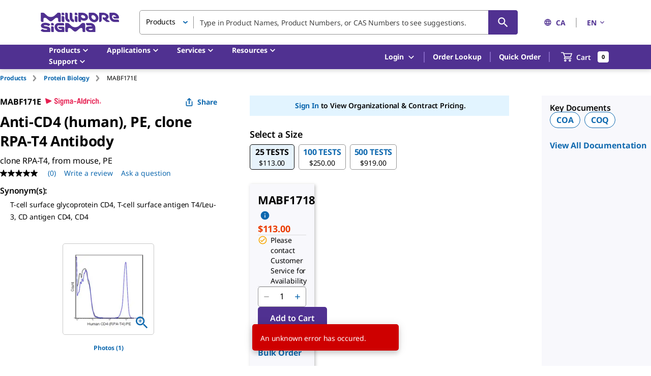

--- FILE ---
content_type: text/html;charset=utf-8
request_url: https://www.sigmaaldrich.com/CA/en/product/mm/mabf171e
body_size: 61121
content:
<!DOCTYPE html><html lang="en" dir="ltr"><head><!--mui-inject-first--><style data-jss="" data-meta="MuiCssBaseline">
html {
  height: 100%;
  box-sizing: border-box;
  -webkit-font-smoothing: antialiased;
  -moz-osx-font-smoothing: grayscale;
}
*, *::before, *::after {
  box-sizing: inherit;
}
strong, b {
  font-weight: 700;
}
body {
  color: #000000;
  height: 100%;
  margin: 0;
  font-size: 0.875rem;
  font-family: Noto Sans,Noto Sans SC,Noto Sans TC,Noto Sans JP,Noto Sans KR,-apple-system,"Helvetica Neue","Segoe UI","Apple Color Emoji","Segoe UI Emoji","Segoe UI Symbol",sans-serif;
  font-weight: 400;
  line-height: 20px;
  letter-spacing: -0.14px;
  background-color: #ffffff;
}
@media print {
  body {
    background-color: #fff;
  }
}
body::backdrop {
  background-color: #ffffff;
}
#__next {
  height: 100%;
}
h1, h2, h3, h4, h5, h6, p {
  margin: 0;
}
.DraftEditor-root h1, .DraftEditor-root h2 {
  color: #503191;
}
.DraftEditor-root a {
  color: #0F69AF;
}
a {
  color: #0F69AF;
  font-weight: 700;
  text-decoration: none;
}
a:hover {
  color: #002E74;
}
i {
  text-style: italic;
}
em {
  text-style: italic;
}
b {
  font-weight: 600;
}
strong {
  font-weight: 600;
}
small {
  font-size: 0.75rem;
  line-height: 20px;
}
.RichText_ContentBlock_text-align-right {
  text-align: right;
}
.RichText_ContentBlock_text-align-center {
  text-align: center;
}
.RichText_Image-center {
  margin-left: auto;
  margin-right: auto;
}
.public-DraftStyleDefault-unorderedListItem.public-DraftStyleDefault-depth1 {
  list-style-type: circle;
}
.public-DraftStyleDefault-listLTR.public-DraftStyleDefault-depth1 {
  margin-left: 1.4em;
}
</style><style data-jss="" data-meta="MuiPaper">
.MuiPaper-root {
  color: #000000;
  transition: box-shadow 300ms cubic-bezier(0.4, 0, 0.2, 1) 0ms;
  background-color: #fff;
}
.MuiPaper-rounded {
  border-radius: 5px;
}
.MuiPaper-outlined {
  border: 1px solid rgba(0,0,0,0.12);
}
.MuiPaper-elevation0 {
  box-shadow: none;
}
.MuiPaper-elevation1 {
  box-shadow: 0px 1px 3px 0px rgba(0,0,0,0.0),0px 1px 1px 0px rgba(0,0,0,0.14),0px 2px 1px -1px rgba(0,0,0,0.12);
}
.MuiPaper-elevation2 {
  box-shadow: 0px 1px 5px 0px rgba(0,0,0,0.0),0px 2px 2px 0px rgba(0,0,0,0.14),0px 3px 1px -2px rgba(0,0,0,0.12);
}
.MuiPaper-elevation3 {
  box-shadow: 0px 1px 8px 0px rgba(0,0,0,0.0),0px 3px 4px 0px rgba(0,0,0,0.14),0px 3px 3px -2px rgba(0,0,0,0.12);
}
.MuiPaper-elevation4 {
  box-shadow: 0px 2px 4px -1px rgba(0,0,0,0.0),0px 4px 5px 0px rgba(0,0,0,0.14),0px 1px 10px 0px rgba(0,0,0,0.12);
}
.MuiPaper-elevation5 {
  box-shadow: 0px 3px 5px -1px rgba(0,0,0,0.0),0px 5px 8px 0px rgba(0,0,0,0.14),0px 1px 14px 0px rgba(0,0,0,0.12);
}
.MuiPaper-elevation6 {
  box-shadow: 0px 3px 5px -1px rgba(0,0,0,0.0),0px 6px 10px 0px rgba(0,0,0,0.14),0px 1px 18px 0px rgba(0,0,0,0.12);
}
.MuiPaper-elevation7 {
  box-shadow: 0px 4px 5px -2px rgba(0,0,0,0.0),0px 7px 10px 1px rgba(0,0,0,0.14),0px 2px 16px 1px rgba(0,0,0,0.12);
}
.MuiPaper-elevation8 {
  box-shadow: 0px 5px 5px -3px rgba(0,0,0,0.0),0px 8px 10px 1px rgba(0,0,0,0.14),0px 3px 14px 2px rgba(0,0,0,0.12);
}
.MuiPaper-elevation9 {
  box-shadow: 0px 5px 6px -3px rgba(0,0,0,0.0),0px 9px 12px 1px rgba(0,0,0,0.14),0px 3px 16px 2px rgba(0,0,0,0.12);
}
.MuiPaper-elevation10 {
  box-shadow: 0px 6px 6px -3px rgba(0,0,0,0.0),0px 10px 14px 1px rgba(0,0,0,0.14),0px 4px 18px 3px rgba(0,0,0,0.12);
}
.MuiPaper-elevation11 {
  box-shadow: 0px 6px 7px -4px rgba(0,0,0,0.0),0px 11px 15px 1px rgba(0,0,0,0.14),0px 4px 20px 3px rgba(0,0,0,0.12);
}
.MuiPaper-elevation12 {
  box-shadow: 0px 7px 8px -4px rgba(0,0,0,0.0),0px 12px 17px 2px rgba(0,0,0,0.14),0px 5px 22px 4px rgba(0,0,0,0.12);
}
.MuiPaper-elevation13 {
  box-shadow: 0px 7px 9px -4px rgba(0,0,0,0.0),0px 14px 21px 2px rgba(0,0,0,0.14),0px 5px 26px 4px rgba(0,0,0,0.12);
}
.MuiPaper-elevation14 {
  box-shadow: 0px 7px 8px -4px rgba(0,0,0,0.0),0px 13px 19px 2px rgba(0,0,0,0.14),0px 5px 24px 4px rgba(0,0,0,0.12);
}
.MuiPaper-elevation15 {
  box-shadow: 0px 8px 9px -5px rgba(0,0,0,0.0),0px 15px 22px 2px rgba(0,0,0,0.14),0px 6px 28px 5px rgba(0,0,0,0.12);
}
.MuiPaper-elevation16 {
  box-shadow: 0px 8px 10px -5px rgba(0,0,0,0.0),0px 16px 24px 2px rgba(0,0,0,0.14),0px 6px 30px 5px rgba(0,0,0,0.12);
}
.MuiPaper-elevation17 {
  box-shadow: 0px 8px 11px -5px rgba(0,0,0,0.0),0px 17px 26px 2px rgba(0,0,0,0.14),0px 6px 32px 5px rgba(0,0,0,0.12);
}
.MuiPaper-elevation18 {
  box-shadow: 0px 9px 11px -5px rgba(0,0,0,0.0),0px 18px 28px 2px rgba(0,0,0,0.14),0px 7px 34px 6px rgba(0,0,0,0.12);
}
.MuiPaper-elevation19 {
  box-shadow: 0px 9px 12px -6px rgba(0,0,0,0.0),0px 19px 29px 2px rgba(0,0,0,0.14),0px 7px 36px 6px rgba(0,0,0,0.12);
}
.MuiPaper-elevation20 {
  box-shadow: 0px 10px 13px -6px rgba(0,0,0,0.0),0px 20px 31px 3px rgba(0,0,0,0.14),0px 8px 38px 7px rgba(0,0,0,0.12);
}
.MuiPaper-elevation21 {
  box-shadow: 0px 10px 13px -6px rgba(0,0,0,0.0),0px 21px 33px 3px rgba(0,0,0,0.14),0px 8px 40px 7px rgba(0,0,0,0.12);
}
.MuiPaper-elevation22 {
  box-shadow: 0px 10px 14px -6px rgba(0,0,0,0.0),0px 22px 35px 3px rgba(0,0,0,0.14),0px 8px 42px 7px rgba(0,0,0,0.12);
}
.MuiPaper-elevation23 {
  box-shadow: 0px 11px 14px -7px rgba(0,0,0,0.0),0px 23px 36px 3px rgba(0,0,0,0.14),0px 9px 44px 8px rgba(0,0,0,0.12);
}
.MuiPaper-elevation24 {
  box-shadow: 0px 11px 15px -7px rgba(0,0,0,0.0),0px 24px 38px 3px rgba(0,0,0,0.14),0px 9px 46px 8px rgba(0,0,0,0.12);
}
</style><style data-jss="" data-meta="MuiSnackbarContent">
.MuiSnackbarContent-root {
  color: #fff;
  display: flex;
  padding: 6px 16px;
  flex-grow: 1;
  flex-wrap: wrap;
  font-size: 0.875rem;
  align-items: center;
  font-family: Noto Sans,Noto Sans SC,Noto Sans TC,Noto Sans JP,Noto Sans KR,-apple-system,"Helvetica Neue","Segoe UI","Apple Color Emoji","Segoe UI Emoji","Segoe UI Symbol",sans-serif;
  font-weight: 400;
  line-height: 20px;
  border-radius: 5px;
  letter-spacing: -0.14px;
  background-color: rgb(50, 50, 50);
}
@media (min-width:600px) {
  .MuiSnackbarContent-root {
    flex-grow: initial;
    min-width: 288px;
  }
}
.MuiSnackbarContent-message {
  padding: 8px 0;
}
.MuiSnackbarContent-action {
  display: flex;
  align-items: center;
  margin-left: auto;
  margin-right: -8px;
  padding-left: 16px;
}
</style><style data-jss="" data-meta="MuiSnackbar">
.MuiSnackbar-root {
  left: 8px;
  right: 8px;
  display: flex;
  z-index: 1400;
  position: fixed;
  align-items: center;
  justify-content: center;
}
.MuiSnackbar-anchorOriginTopCenter {
  top: 8px;
}
@media (min-width:600px) {
  .MuiSnackbar-anchorOriginTopCenter {
    top: 24px;
    left: 50%;
    right: auto;
    transform: translateX(-50%);
  }
}
.MuiSnackbar-anchorOriginBottomCenter {
  bottom: 8px;
}
@media (min-width:600px) {
  .MuiSnackbar-anchorOriginBottomCenter {
    left: 50%;
    right: auto;
    bottom: 24px;
    transform: translateX(-50%);
  }
}
.MuiSnackbar-anchorOriginTopRight {
  top: 8px;
  justify-content: flex-end;
}
@media (min-width:600px) {
  .MuiSnackbar-anchorOriginTopRight {
    top: 24px;
    left: auto;
    right: 24px;
  }
}
.MuiSnackbar-anchorOriginBottomRight {
  bottom: 8px;
  justify-content: flex-end;
}
@media (min-width:600px) {
  .MuiSnackbar-anchorOriginBottomRight {
    left: auto;
    right: 24px;
    bottom: 24px;
  }
}
.MuiSnackbar-anchorOriginTopLeft {
  top: 8px;
  justify-content: flex-start;
}
@media (min-width:600px) {
  .MuiSnackbar-anchorOriginTopLeft {
    top: 24px;
    left: 24px;
    right: auto;
  }
}
.MuiSnackbar-anchorOriginBottomLeft {
  bottom: 8px;
  justify-content: flex-start;
}
@media (min-width:600px) {
  .MuiSnackbar-anchorOriginBottomLeft {
    left: 24px;
    right: auto;
    bottom: 24px;
  }
}
</style><style data-jss="" data-meta="MuiButtonBase">
.MuiButtonBase-root {
  color: inherit;
  border: 0;
  cursor: pointer;
  margin: 0;
  display: inline-flex;
  outline: 0;
  padding: 0;
  position: relative;
  align-items: center;
  font-family: Noto Sans,Noto Sans SC,Noto Sans TC,Noto Sans JP,Noto Sans KR,-apple-system,"Helvetica Neue","Segoe UI","Apple Color Emoji","Segoe UI Emoji","Segoe UI Symbol",sans-serif;
  user-select: none;
  border-radius: 0;
  vertical-align: middle;
  -moz-appearance: none;
  justify-content: center;
  text-decoration: none;
  background-color: transparent;
  -webkit-appearance: none;
  -webkit-tap-highlight-color: transparent;
}
.MuiButtonBase-root::-moz-focus-inner {
  border-style: none;
}
.MuiButtonBase-root.Mui-disabled {
  cursor: default;
  pointer-events: none;
}
@media print {
  .MuiButtonBase-root {
    -webkit-print-color-adjust: exact;
  }
}
.MuiButtonBase-root.Mui-focusVisible {
  outline: revert;
}
</style><style data-jss="" data-meta="MuiIconButton">
.MuiIconButton-root {
  flex: 0 0 auto;
  color: rgba(0, 0, 0, 0.54);
  padding: 12px;
  overflow: visible;
  font-size: 1.5rem;
  text-align: center;
  transition: background-color 150ms cubic-bezier(0.4, 0, 0.2, 1) 0ms;
  border-radius: 50%;
}
.MuiIconButton-root:hover {
  background-color: rgba(0, 0, 0, 0.04);
}
.MuiIconButton-root.Mui-disabled {
  color: rgba(0, 0, 0, 0.26);
  background-color: transparent;
}
@media (hover: none) {
  .MuiIconButton-root:hover {
    background-color: transparent;
  }
}
.MuiIconButton-edgeStart {
  margin-left: -12px;
}
.MuiIconButton-sizeSmall.MuiIconButton-edgeStart {
  margin-left: -3px;
}
.MuiIconButton-edgeEnd {
  margin-right: -12px;
}
.MuiIconButton-sizeSmall.MuiIconButton-edgeEnd {
  margin-right: -3px;
}
.MuiIconButton-colorInherit {
  color: inherit;
}
.MuiIconButton-colorPrimary {
  color: #0F69AF;
}
.MuiIconButton-colorPrimary:hover {
  background-color: rgba(15, 105, 175, 0.04);
}
@media (hover: none) {
  .MuiIconButton-colorPrimary:hover {
    background-color: transparent;
  }
}
.MuiIconButton-colorSecondary {
  color: #503191;
}
.MuiIconButton-colorSecondary:hover {
  background-color: rgba(80, 49, 145, 0.04);
}
@media (hover: none) {
  .MuiIconButton-colorSecondary:hover {
    background-color: transparent;
  }
}
.MuiIconButton-sizeSmall {
  padding: 3px;
  font-size: 1.125rem;
}
.MuiIconButton-label {
  width: 100%;
  display: flex;
  align-items: inherit;
  justify-content: inherit;
}
</style><style data-jss="" data-meta="MuiSvgIcon">
.MuiSvgIcon-root {
  fill: currentColor;
  width: 1em;
  height: 1em;
  display: inline-block;
  font-size: 1.25rem;
  transition: fill 200ms cubic-bezier(0.4, 0, 0.2, 1) 0ms;
  flex-shrink: 0;
  line-height: normal;
  user-select: none;
}
.MuiSvgIcon-colorPrimary {
  color: #0F69AF;
}
.MuiSvgIcon-colorSecondary {
  color: #503191;
}
.MuiSvgIcon-colorAction {
  color: rgba(0, 0, 0, 0.54);
}
.MuiSvgIcon-colorError {
  color: #ce0000;
}
.MuiSvgIcon-colorDisabled {
  color: #949494;
}
.MuiSvgIcon-fontSizeInherit {
  font-size: inherit;
}
.MuiSvgIcon-fontSizeSmall {
  font-size: 1.25rem;
}
.MuiSvgIcon-fontSizeLarge {
  font-size: 2.1875rem;
}
</style><style data-jss="" data-meta="MuiButton">
.MuiButton-root {
  color: #000000;
  padding: 6px 16px;
  font-size: 1rem;
  min-width: 144px;
  box-sizing: border-box;
  transition: background-color 250ms cubic-bezier(0.4, 0, 0.2, 1) 0ms,box-shadow 250ms cubic-bezier(0.4, 0, 0.2, 1) 0ms,border 250ms cubic-bezier(0.4, 0, 0.2, 1) 0ms;
  font-family: Noto Sans,Noto Sans SC,Noto Sans TC,Noto Sans JP,Noto Sans KR,-apple-system,"Helvetica Neue","Segoe UI","Apple Color Emoji","Segoe UI Emoji","Segoe UI Symbol",sans-serif;
  font-weight: 600;
  line-height: 24px;
  padding-left: 24px;
  border-radius: 5px;
  padding-right: 24px;
  letter-spacing: -0.16px;
  text-transform: none;
}
.MuiButton-root:hover {
  text-decoration: none;
  background-color: rgba(0, 0, 0, 0.04);
}
.MuiButton-root.Mui-disabled {
  color: rgba(0, 0, 0, 0.26);
}
@media (hover: none) {
  .MuiButton-root:hover {
    background-color: transparent;
  }
}
.MuiButton-root:hover.Mui-disabled {
  background-color: transparent;
}
.MuiButton-label {
  width: 100%;
  display: inherit;
  align-items: inherit;
  justify-content: inherit;
}
.MuiButton-text {
  color: #0F69AF;
  padding: 6px 8px;
}
.MuiButton-text:hover {
  color: #002E74;
  background-color: transparent;
}
.MuiButton-text:focus {
  color: #002E74;
}
.MuiButton-textPrimary {
  color: #0F69AF;
}
.MuiButton-textPrimary:hover {
  background-color: transparent;
}
@media (hover: none) {
  .MuiButton-textPrimary:hover {
    background-color: transparent;
  }
}
.MuiButton-textSecondary {
  color: #503191;
}
.MuiButton-textSecondary:hover {
  color: #210953;
  background-color: transparent;
}
@media (hover: none) {
  .MuiButton-textSecondary:hover {
    background-color: transparent;
  }
}
.MuiButton-outlined {
  border: 1px solid rgba(0, 0, 0, 0.23);
  padding: 5px 15px;
}
.MuiButton-outlined.Mui-disabled {
  border: 1px solid #949494;
}
.MuiButton-outlined.Mui-disabled {
  color: #949494;
  border-color: #949494;
}
.MuiButton-outlinedPrimary {
  color: #0F69AF;
  border: 1px solid rgba(15, 105, 175, 0.5);
  border-color: #0F69AF;
  background-color: #ffffff;
}
.MuiButton-outlinedPrimary:hover {
  color: #002E74;
  border: 1px solid #0F69AF;
  border-color: #002E74;
  background-color: #ffffff;
}
@media (hover: none) {
  .MuiButton-outlinedPrimary:hover {
    background-color: transparent;
  }
}
.MuiButton-outlinedSecondary {
  color: #503191;
  border: 1px solid rgba(80, 49, 145, 0.5);
}
.MuiButton-outlinedSecondary:hover {
  color: #210953;
  border: 1px solid #503191;
  border-color: #210953;
  background-color: transparent;
}
.MuiButton-outlinedSecondary.Mui-disabled {
  border: 1px solid rgba(0, 0, 0, 0.26);
}
.MuiButton-outlinedSecondary.Mui-disabled {
  border-color: #949494;
}
@media (hover: none) {
  .MuiButton-outlinedSecondary:hover {
    background-color: transparent;
  }
}
.MuiButton-contained {
  color: rgba(0, 0, 0, 0.87);
  box-shadow: none;
  background-color: #dfdfdf;
}
.MuiButton-contained:hover {
  color: #ffffff;
  box-shadow: none;
  background-color: #d5d5d5;
}
.MuiButton-contained.Mui-focusVisible {
  box-shadow: 0px 3px 5px -1px rgba(0,0,0,0.0),0px 6px 10px 0px rgba(0,0,0,0.14),0px 1px 18px 0px rgba(0,0,0,0.12);
}
.MuiButton-contained:active {
  box-shadow: none;
}
.MuiButton-contained.Mui-disabled {
  color: rgba(0, 0, 0, 0.26);
  box-shadow: none;
  background-color: #949494;
}
.MuiButton-contained.Mui-focusVisible {
  box-shadow: none;
}
.MuiButton-contained.Mui-disabled {
  color: #ffffff;
  background-color: #949494;
}
@media (hover: none) {
  .MuiButton-contained:hover {
    box-shadow: 0px 1px 5px 0px rgba(0,0,0,0.0),0px 2px 2px 0px rgba(0,0,0,0.14),0px 3px 1px -2px rgba(0,0,0,0.12);
    background-color: #dfdfdf;
  }
}
.MuiButton-contained:hover.Mui-disabled {
  background-color: #949494;
}
.MuiButton-containedPrimary {
  color: #fff;
  background-color: #0F69AF;
}
.MuiButton-containedPrimary:hover {
  background-color: #002E74;
}
.MuiButton-containedPrimary.Mui-focusVisible {
  box-shadow: 0 0 6px 0 rgba(15, 105, 175, 0.5), inset 0 0 0 2px #ffffff;
}
@media (hover: none) {
  .MuiButton-containedPrimary:hover {
    background-color: #0F69AF;
  }
}
.MuiButton-containedSecondary {
  color: #ffffff;
  background-color: #503191;
}
.MuiButton-containedSecondary:hover {
  background-color: #210953;
}
.MuiButton-containedSecondary.Mui-focusVisible {
  box-shadow: 0 0 6px 0 rgba(80, 50, 145, 0.5), inset 0 0 0 2px #ffffff;
}
@media (hover: none) {
  .MuiButton-containedSecondary:hover {
    background-color: #503191;
  }
}
.MuiButton-disableElevation {
  box-shadow: none;
}
.MuiButton-disableElevation:hover {
  box-shadow: none;
}
.MuiButton-disableElevation.Mui-focusVisible {
  box-shadow: none;
}
.MuiButton-disableElevation:active {
  box-shadow: none;
}
.MuiButton-disableElevation.Mui-disabled {
  box-shadow: none;
}
.MuiButton-colorInherit {
  color: inherit;
  border-color: currentColor;
}
.MuiButton-textSizeSmall {
  padding: 4px 5px;
  font-size: 0.8125rem;
}
.MuiButton-textSizeLarge {
  padding: 8px 11px;
  font-size: 0.9375rem;
}
.MuiButton-outlinedSizeSmall {
  padding: 3px 9px;
  font-size: 0.8125rem;
}
.MuiButton-outlinedSizeLarge {
  padding: 7px 21px;
  font-size: 0.9375rem;
}
.MuiButton-containedSizeSmall {
  padding: 4px 10px;
  font-size: 0.8125rem;
}
.MuiButton-containedSizeLarge {
  padding: 8px 22px;
  font-size: 0.9375rem;
}
.MuiButton-sizeLarge {
  padding: 10px 24px;
  font-size: 1rem;
}
.MuiButton-sizeLarge.Mui-outlinedSizeLarge {
  padding: 9px 24px;
}
@media (min-width:960px) {
  .MuiButton-sizeLarge.Mui-outlinedSizeLarge {
    padding: 5px 24px;
  }
}
.MuiButton-fullWidth {
  width: 100%;
}
.MuiButton-startIcon {
  display: inherit;
  margin-left: -4px;
  margin-right: 8px;
}
.MuiButton-startIcon.MuiButton-iconSizeSmall {
  margin-left: -2px;
}
.MuiButton-endIcon {
  display: inherit;
  margin-left: 8px;
  margin-right: -4px;
}
.MuiButton-endIcon.MuiButton-iconSizeSmall {
  margin-right: -2px;
}
.MuiButton-iconSizeSmall > *:first-child {
  font-size: 18px;
}
.MuiButton-iconSizeMedium > *:first-child {
  font-size: 20px;
}
.MuiButton-iconSizeLarge > *:first-child {
  font-size: 22px;
}
</style><style data-jss="" data-meta="MuiTypography">
.MuiTypography-root {
  margin: 0;
}
.MuiTypography-body2 {
  color: #000000;
  font-size: 0.875rem;
  font-family: Noto Sans,Noto Sans SC,Noto Sans TC,Noto Sans JP,Noto Sans KR,-apple-system,"Helvetica Neue","Segoe UI","Apple Color Emoji","Segoe UI Emoji","Segoe UI Symbol",sans-serif;
  font-weight: 400;
  line-height: 20px;
  letter-spacing: -0.14px;
}
.MuiTypography-body1 {
  color: #000000;
  font-size: 1rem;
  font-family: Noto Sans,Noto Sans SC,Noto Sans TC,Noto Sans JP,Noto Sans KR,-apple-system,"Helvetica Neue","Segoe UI","Apple Color Emoji","Segoe UI Emoji","Segoe UI Symbol",sans-serif;
  font-weight: 400;
  line-height: 24px;
  letter-spacing: -0.16px;
}
.MuiTypography-caption {
  color: #000000;
  font-size: 0.75rem;
  font-family: Noto Sans,Noto Sans SC,Noto Sans TC,Noto Sans JP,Noto Sans KR,-apple-system,"Helvetica Neue","Segoe UI","Apple Color Emoji","Segoe UI Emoji","Segoe UI Symbol",sans-serif;
  font-weight: 700;
  line-height: 16px;
  letter-spacing: -0.12px;
}
.MuiTypography-button {
  font-size: 0.875rem;
  font-family: Noto Sans,Noto Sans SC,Noto Sans TC,Noto Sans JP,Noto Sans KR,-apple-system,"Helvetica Neue","Segoe UI","Apple Color Emoji","Segoe UI Emoji","Segoe UI Symbol",sans-serif;
  font-weight: 600;
  line-height: 1.75;
  text-transform: uppercase;
}
.MuiTypography-h1 {
  color: #000000;
  font-size: 1.75rem;
  font-family: Noto Sans,Noto Sans SC,Noto Sans TC,Noto Sans JP,Noto Sans KR,-apple-system,"Helvetica Neue","Segoe UI","Apple Color Emoji","Segoe UI Emoji","Segoe UI Symbol",sans-serif;
  font-weight: 700;
  line-height: normal;
  letter-spacing: -0.28px;
}
.MuiTypography-h2 {
  color: #000000;
  font-size: 1.375rem;
  font-family: Noto Sans,Noto Sans SC,Noto Sans TC,Noto Sans JP,Noto Sans KR,-apple-system,"Helvetica Neue","Segoe UI","Apple Color Emoji","Segoe UI Emoji","Segoe UI Symbol",sans-serif;
  font-weight: 700;
  line-height: normal;
  letter-spacing: -0.22px;
  text-transform: inherit;
}
.MuiTypography-h3 {
  color: #000000;
  font-size: 1.125rem;
  font-family: Noto Sans,Noto Sans SC,Noto Sans TC,Noto Sans JP,Noto Sans KR,-apple-system,"Helvetica Neue","Segoe UI","Apple Color Emoji","Segoe UI Emoji","Segoe UI Symbol",sans-serif;
  font-weight: 700;
  line-height: normal;
  letter-spacing: -0.18px;
}
.MuiTypography-h4 {
  color: #000000;
  font-size: 2.125rem;
  font-family: Noto Sans,Noto Sans SC,Noto Sans TC,Noto Sans JP,Noto Sans KR,-apple-system,"Helvetica Neue","Segoe UI","Apple Color Emoji","Segoe UI Emoji","Segoe UI Symbol",sans-serif;
  font-weight: 400;
  line-height: normal;
  letter-spacing: -0.16px;
}
.MuiTypography-h5 {
  font-size: 1.5rem;
  font-family: Noto Sans,Noto Sans SC,Noto Sans TC,Noto Sans JP,Noto Sans KR,-apple-system,"Helvetica Neue","Segoe UI","Apple Color Emoji","Segoe UI Emoji","Segoe UI Symbol",sans-serif;
  font-weight: 400;
  line-height: 1.334;
}
.MuiTypography-h6 {
  font-size: 1.25rem;
  font-family: Noto Sans,Noto Sans SC,Noto Sans TC,Noto Sans JP,Noto Sans KR,-apple-system,"Helvetica Neue","Segoe UI","Apple Color Emoji","Segoe UI Emoji","Segoe UI Symbol",sans-serif;
  font-weight: 600;
  line-height: 1.6;
}
.MuiTypography-subtitle1 {
  font-size: 1rem;
  font-family: Noto Sans,Noto Sans SC,Noto Sans TC,Noto Sans JP,Noto Sans KR,-apple-system,"Helvetica Neue","Segoe UI","Apple Color Emoji","Segoe UI Emoji","Segoe UI Symbol",sans-serif;
  font-weight: 400;
  line-height: 1.75;
}
.MuiTypography-subtitle2 {
  font-size: 0.875rem;
  font-family: Noto Sans,Noto Sans SC,Noto Sans TC,Noto Sans JP,Noto Sans KR,-apple-system,"Helvetica Neue","Segoe UI","Apple Color Emoji","Segoe UI Emoji","Segoe UI Symbol",sans-serif;
  font-weight: 600;
  line-height: 1.57;
}
.MuiTypography-overline {
  font-size: 0.75rem;
  font-family: Noto Sans,Noto Sans SC,Noto Sans TC,Noto Sans JP,Noto Sans KR,-apple-system,"Helvetica Neue","Segoe UI","Apple Color Emoji","Segoe UI Emoji","Segoe UI Symbol",sans-serif;
  font-weight: 400;
  line-height: 2.66;
  text-transform: uppercase;
}
.MuiTypography-srOnly {
  width: 1px;
  height: 1px;
  overflow: hidden;
  position: absolute;
}
.MuiTypography-alignLeft {
  text-align: left;
}
.MuiTypography-alignCenter {
  text-align: center;
}
.MuiTypography-alignRight {
  text-align: right;
}
.MuiTypography-alignJustify {
  text-align: justify;
}
.MuiTypography-noWrap {
  overflow: hidden;
  white-space: nowrap;
  text-overflow: ellipsis;
}
.MuiTypography-gutterBottom {
  margin-bottom: 0.35em;
}
.MuiTypography-paragraph {
  margin-bottom: 16px;
}
.MuiTypography-colorInherit {
  color: inherit;
}
.MuiTypography-colorPrimary {
  color: #0F69AF;
}
.MuiTypography-colorSecondary {
  color: #503191;
}
.MuiTypography-colorTextPrimary {
  color: #000000;
}
.MuiTypography-colorTextSecondary {
  color: rgba(0, 0, 0, 0.54);
}
.MuiTypography-colorError {
  color: #ce0000;
}
.MuiTypography-displayInline {
  display: inline;
}
.MuiTypography-displayBlock {
  display: block;
}
</style><style data-jss="" data-meta="MuiContainer">
.MuiContainer-root {
  width: 100%;
  display: block;
  box-sizing: border-box;
  margin-left: auto;
  margin-right: auto;
  padding-left: 16px;
  padding-right: 16px;
}
@media (min-width:600px) {
  .MuiContainer-root {
    padding-left: 40px;
    padding-right: 40px;
  }
}
.MuiContainer-disableGutters {
  padding-left: 0;
  padding-right: 0;
}
@media (min-width:600px) {
  .MuiContainer-fixed {
    max-width: 600px;
  }
}
@media (min-width:960px) {
  .MuiContainer-fixed {
    max-width: 960px;
  }
}
@media (min-width:1280px) {
  .MuiContainer-fixed {
    max-width: 1280px;
  }
}
@media (min-width:1920px) {
  .MuiContainer-fixed {
    max-width: 1920px;
  }
}
@media (min-width:0px) {
  .MuiContainer-maxWidthXs {
    max-width: 444px;
  }
}
@media (min-width:600px) {
  .MuiContainer-maxWidthSm {
    max-width: 600px;
  }
}
@media (min-width:960px) {
  .MuiContainer-maxWidthMd {
    max-width: 960px;
  }
}
@media (min-width:1280px) {
  .MuiContainer-maxWidthLg {
    max-width: 1280px;
  }
}
@media (min-width:1920px) {
  .MuiContainer-maxWidthXl {
    max-width: 1920px;
  }
}
</style><style data-jss="" data-meta="MuiDivider">
.MuiDivider-root {
  border: none;
  height: 1px;
  margin: 0;
  flex-shrink: 0;
  background-color: rgba(0,0,0,0.12);
}
.MuiDivider-absolute {
  left: 0;
  width: 100%;
  bottom: 0;
  position: absolute;
}
.MuiDivider-inset {
  margin-left: 72px;
}
.MuiDivider-light {
  background-color: rgba(0, 0, 0, 0.08);
}
.MuiDivider-middle {
  margin-left: 8px;
  margin-right: 8px;
}
.MuiDivider-vertical {
  width: 1px;
  height: 100%;
}
.MuiDivider-flexItem {
  height: auto;
  align-self: stretch;
}
</style><style data-jss="" data-meta="MuiGrid">
.MuiGrid-container {
  width: 100%;
  display: flex;
  flex-wrap: wrap;
  box-sizing: border-box;
}
.MuiGrid-item {
  margin: 0;
  box-sizing: border-box;
}
.MuiGrid-zeroMinWidth {
  min-width: 0;
}
.MuiGrid-direction-xs-column {
  flex-direction: column;
}
.MuiGrid-direction-xs-column-reverse {
  flex-direction: column-reverse;
}
.MuiGrid-direction-xs-row-reverse {
  flex-direction: row-reverse;
}
.MuiGrid-wrap-xs-nowrap {
  flex-wrap: nowrap;
}
.MuiGrid-wrap-xs-wrap-reverse {
  flex-wrap: wrap-reverse;
}
.MuiGrid-align-items-xs-center {
  align-items: center;
}
.MuiGrid-align-items-xs-flex-start {
  align-items: flex-start;
}
.MuiGrid-align-items-xs-flex-end {
  align-items: flex-end;
}
.MuiGrid-align-items-xs-baseline {
  align-items: baseline;
}
.MuiGrid-align-content-xs-center {
  align-content: center;
}
.MuiGrid-align-content-xs-flex-start {
  align-content: flex-start;
}
.MuiGrid-align-content-xs-flex-end {
  align-content: flex-end;
}
.MuiGrid-align-content-xs-space-between {
  align-content: space-between;
}
.MuiGrid-align-content-xs-space-around {
  align-content: space-around;
}
.MuiGrid-justify-content-xs-center {
  justify-content: center;
}
.MuiGrid-justify-content-xs-flex-end {
  justify-content: flex-end;
}
.MuiGrid-justify-content-xs-space-between {
  justify-content: space-between;
}
.MuiGrid-justify-content-xs-space-around {
  justify-content: space-around;
}
.MuiGrid-justify-content-xs-space-evenly {
  justify-content: space-evenly;
}
.MuiGrid-spacing-xs-1 {
  width: calc(100% + 4px);
  margin: -2px;
}
.MuiGrid-spacing-xs-1 > .MuiGrid-item {
  padding: 2px;
}
.MuiGrid-spacing-xs-2 {
  width: calc(100% + 8px);
  margin: -4px;
}
.MuiGrid-spacing-xs-2 > .MuiGrid-item {
  padding: 4px;
}
.MuiGrid-spacing-xs-3 {
  width: calc(100% + 12px);
  margin: -6px;
}
.MuiGrid-spacing-xs-3 > .MuiGrid-item {
  padding: 6px;
}
.MuiGrid-spacing-xs-4 {
  width: calc(100% + 16px);
  margin: -8px;
}
.MuiGrid-spacing-xs-4 > .MuiGrid-item {
  padding: 8px;
}
.MuiGrid-spacing-xs-5 {
  width: calc(100% + 20px);
  margin: -10px;
}
.MuiGrid-spacing-xs-5 > .MuiGrid-item {
  padding: 10px;
}
.MuiGrid-spacing-xs-6 {
  width: calc(100% + 24px);
  margin: -12px;
}
.MuiGrid-spacing-xs-6 > .MuiGrid-item {
  padding: 12px;
}
.MuiGrid-spacing-xs-7 {
  width: calc(100% + 28px);
  margin: -14px;
}
.MuiGrid-spacing-xs-7 > .MuiGrid-item {
  padding: 14px;
}
.MuiGrid-spacing-xs-8 {
  width: calc(100% + 32px);
  margin: -16px;
}
.MuiGrid-spacing-xs-8 > .MuiGrid-item {
  padding: 16px;
}
.MuiGrid-spacing-xs-9 {
  width: calc(100% + 36px);
  margin: -18px;
}
.MuiGrid-spacing-xs-9 > .MuiGrid-item {
  padding: 18px;
}
.MuiGrid-spacing-xs-10 {
  width: calc(100% + 40px);
  margin: -20px;
}
.MuiGrid-spacing-xs-10 > .MuiGrid-item {
  padding: 20px;
}
.MuiGrid-grid-xs-auto {
  flex-grow: 0;
  max-width: none;
  flex-basis: auto;
}
.MuiGrid-grid-xs-true {
  flex-grow: 1;
  max-width: 100%;
  flex-basis: 0;
}
.MuiGrid-grid-xs-1 {
  flex-grow: 0;
  max-width: 8.333333%;
  flex-basis: 8.333333%;
}
.MuiGrid-grid-xs-2 {
  flex-grow: 0;
  max-width: 16.666667%;
  flex-basis: 16.666667%;
}
.MuiGrid-grid-xs-3 {
  flex-grow: 0;
  max-width: 25%;
  flex-basis: 25%;
}
.MuiGrid-grid-xs-4 {
  flex-grow: 0;
  max-width: 33.333333%;
  flex-basis: 33.333333%;
}
.MuiGrid-grid-xs-5 {
  flex-grow: 0;
  max-width: 41.666667%;
  flex-basis: 41.666667%;
}
.MuiGrid-grid-xs-6 {
  flex-grow: 0;
  max-width: 50%;
  flex-basis: 50%;
}
.MuiGrid-grid-xs-7 {
  flex-grow: 0;
  max-width: 58.333333%;
  flex-basis: 58.333333%;
}
.MuiGrid-grid-xs-8 {
  flex-grow: 0;
  max-width: 66.666667%;
  flex-basis: 66.666667%;
}
.MuiGrid-grid-xs-9 {
  flex-grow: 0;
  max-width: 75%;
  flex-basis: 75%;
}
.MuiGrid-grid-xs-10 {
  flex-grow: 0;
  max-width: 83.333333%;
  flex-basis: 83.333333%;
}
.MuiGrid-grid-xs-11 {
  flex-grow: 0;
  max-width: 91.666667%;
  flex-basis: 91.666667%;
}
.MuiGrid-grid-xs-12 {
  flex-grow: 0;
  max-width: 100%;
  flex-basis: 100%;
}
@media (min-width:600px) {
  .MuiGrid-grid-sm-auto {
    flex-grow: 0;
    max-width: none;
    flex-basis: auto;
  }
  .MuiGrid-grid-sm-true {
    flex-grow: 1;
    max-width: 100%;
    flex-basis: 0;
  }
  .MuiGrid-grid-sm-1 {
    flex-grow: 0;
    max-width: 8.333333%;
    flex-basis: 8.333333%;
  }
  .MuiGrid-grid-sm-2 {
    flex-grow: 0;
    max-width: 16.666667%;
    flex-basis: 16.666667%;
  }
  .MuiGrid-grid-sm-3 {
    flex-grow: 0;
    max-width: 25%;
    flex-basis: 25%;
  }
  .MuiGrid-grid-sm-4 {
    flex-grow: 0;
    max-width: 33.333333%;
    flex-basis: 33.333333%;
  }
  .MuiGrid-grid-sm-5 {
    flex-grow: 0;
    max-width: 41.666667%;
    flex-basis: 41.666667%;
  }
  .MuiGrid-grid-sm-6 {
    flex-grow: 0;
    max-width: 50%;
    flex-basis: 50%;
  }
  .MuiGrid-grid-sm-7 {
    flex-grow: 0;
    max-width: 58.333333%;
    flex-basis: 58.333333%;
  }
  .MuiGrid-grid-sm-8 {
    flex-grow: 0;
    max-width: 66.666667%;
    flex-basis: 66.666667%;
  }
  .MuiGrid-grid-sm-9 {
    flex-grow: 0;
    max-width: 75%;
    flex-basis: 75%;
  }
  .MuiGrid-grid-sm-10 {
    flex-grow: 0;
    max-width: 83.333333%;
    flex-basis: 83.333333%;
  }
  .MuiGrid-grid-sm-11 {
    flex-grow: 0;
    max-width: 91.666667%;
    flex-basis: 91.666667%;
  }
  .MuiGrid-grid-sm-12 {
    flex-grow: 0;
    max-width: 100%;
    flex-basis: 100%;
  }
}
@media (min-width:960px) {
  .MuiGrid-grid-md-auto {
    flex-grow: 0;
    max-width: none;
    flex-basis: auto;
  }
  .MuiGrid-grid-md-true {
    flex-grow: 1;
    max-width: 100%;
    flex-basis: 0;
  }
  .MuiGrid-grid-md-1 {
    flex-grow: 0;
    max-width: 8.333333%;
    flex-basis: 8.333333%;
  }
  .MuiGrid-grid-md-2 {
    flex-grow: 0;
    max-width: 16.666667%;
    flex-basis: 16.666667%;
  }
  .MuiGrid-grid-md-3 {
    flex-grow: 0;
    max-width: 25%;
    flex-basis: 25%;
  }
  .MuiGrid-grid-md-4 {
    flex-grow: 0;
    max-width: 33.333333%;
    flex-basis: 33.333333%;
  }
  .MuiGrid-grid-md-5 {
    flex-grow: 0;
    max-width: 41.666667%;
    flex-basis: 41.666667%;
  }
  .MuiGrid-grid-md-6 {
    flex-grow: 0;
    max-width: 50%;
    flex-basis: 50%;
  }
  .MuiGrid-grid-md-7 {
    flex-grow: 0;
    max-width: 58.333333%;
    flex-basis: 58.333333%;
  }
  .MuiGrid-grid-md-8 {
    flex-grow: 0;
    max-width: 66.666667%;
    flex-basis: 66.666667%;
  }
  .MuiGrid-grid-md-9 {
    flex-grow: 0;
    max-width: 75%;
    flex-basis: 75%;
  }
  .MuiGrid-grid-md-10 {
    flex-grow: 0;
    max-width: 83.333333%;
    flex-basis: 83.333333%;
  }
  .MuiGrid-grid-md-11 {
    flex-grow: 0;
    max-width: 91.666667%;
    flex-basis: 91.666667%;
  }
  .MuiGrid-grid-md-12 {
    flex-grow: 0;
    max-width: 100%;
    flex-basis: 100%;
  }
}
@media (min-width:1280px) {
  .MuiGrid-grid-lg-auto {
    flex-grow: 0;
    max-width: none;
    flex-basis: auto;
  }
  .MuiGrid-grid-lg-true {
    flex-grow: 1;
    max-width: 100%;
    flex-basis: 0;
  }
  .MuiGrid-grid-lg-1 {
    flex-grow: 0;
    max-width: 8.333333%;
    flex-basis: 8.333333%;
  }
  .MuiGrid-grid-lg-2 {
    flex-grow: 0;
    max-width: 16.666667%;
    flex-basis: 16.666667%;
  }
  .MuiGrid-grid-lg-3 {
    flex-grow: 0;
    max-width: 25%;
    flex-basis: 25%;
  }
  .MuiGrid-grid-lg-4 {
    flex-grow: 0;
    max-width: 33.333333%;
    flex-basis: 33.333333%;
  }
  .MuiGrid-grid-lg-5 {
    flex-grow: 0;
    max-width: 41.666667%;
    flex-basis: 41.666667%;
  }
  .MuiGrid-grid-lg-6 {
    flex-grow: 0;
    max-width: 50%;
    flex-basis: 50%;
  }
  .MuiGrid-grid-lg-7 {
    flex-grow: 0;
    max-width: 58.333333%;
    flex-basis: 58.333333%;
  }
  .MuiGrid-grid-lg-8 {
    flex-grow: 0;
    max-width: 66.666667%;
    flex-basis: 66.666667%;
  }
  .MuiGrid-grid-lg-9 {
    flex-grow: 0;
    max-width: 75%;
    flex-basis: 75%;
  }
  .MuiGrid-grid-lg-10 {
    flex-grow: 0;
    max-width: 83.333333%;
    flex-basis: 83.333333%;
  }
  .MuiGrid-grid-lg-11 {
    flex-grow: 0;
    max-width: 91.666667%;
    flex-basis: 91.666667%;
  }
  .MuiGrid-grid-lg-12 {
    flex-grow: 0;
    max-width: 100%;
    flex-basis: 100%;
  }
}
@media (min-width:1920px) {
  .MuiGrid-grid-xl-auto {
    flex-grow: 0;
    max-width: none;
    flex-basis: auto;
  }
  .MuiGrid-grid-xl-true {
    flex-grow: 1;
    max-width: 100%;
    flex-basis: 0;
  }
  .MuiGrid-grid-xl-1 {
    flex-grow: 0;
    max-width: 8.333333%;
    flex-basis: 8.333333%;
  }
  .MuiGrid-grid-xl-2 {
    flex-grow: 0;
    max-width: 16.666667%;
    flex-basis: 16.666667%;
  }
  .MuiGrid-grid-xl-3 {
    flex-grow: 0;
    max-width: 25%;
    flex-basis: 25%;
  }
  .MuiGrid-grid-xl-4 {
    flex-grow: 0;
    max-width: 33.333333%;
    flex-basis: 33.333333%;
  }
  .MuiGrid-grid-xl-5 {
    flex-grow: 0;
    max-width: 41.666667%;
    flex-basis: 41.666667%;
  }
  .MuiGrid-grid-xl-6 {
    flex-grow: 0;
    max-width: 50%;
    flex-basis: 50%;
  }
  .MuiGrid-grid-xl-7 {
    flex-grow: 0;
    max-width: 58.333333%;
    flex-basis: 58.333333%;
  }
  .MuiGrid-grid-xl-8 {
    flex-grow: 0;
    max-width: 66.666667%;
    flex-basis: 66.666667%;
  }
  .MuiGrid-grid-xl-9 {
    flex-grow: 0;
    max-width: 75%;
    flex-basis: 75%;
  }
  .MuiGrid-grid-xl-10 {
    flex-grow: 0;
    max-width: 83.333333%;
    flex-basis: 83.333333%;
  }
  .MuiGrid-grid-xl-11 {
    flex-grow: 0;
    max-width: 91.666667%;
    flex-basis: 91.666667%;
  }
  .MuiGrid-grid-xl-12 {
    flex-grow: 0;
    max-width: 100%;
    flex-basis: 100%;
  }
}
</style><style data-jss="" data-meta="MuiCollapse">
.MuiCollapse-root {
  height: 0;
  overflow: hidden;
  transition: height 300ms cubic-bezier(0.4, 0, 0.2, 1) 0ms;
}
.MuiCollapse-entered {
  height: auto;
  overflow: visible;
}
.MuiCollapse-hidden {
  visibility: hidden;
}
.MuiCollapse-wrapper {
  display: flex;
}
.MuiCollapse-wrapperInner {
  width: 100%;
}
</style><style data-jss="" data-meta="MuiBox">

</style><style data-jss="" data-meta="MuiBox">
</style><style data-jss="" data-meta="MuiBox">
</style><style data-jss="" data-meta="MuiBox">
</style><style data-jss="" data-meta="MuiBox">
</style><style data-jss="" data-meta="MuiBox">
</style><style data-jss="" data-meta="MuiBox">
</style><style data-jss="" data-meta="MuiBox">
</style><style data-jss="" data-meta="MuiBox">
</style><style data-jss="" data-meta="MuiBox">
</style><style data-jss="" data-meta="MuiBox">
</style><style data-jss="" data-meta="MuiBox">
</style><style data-jss="" data-meta="MuiBox">
</style><style data-jss="" data-meta="MuiBox">
</style><style data-jss="" data-meta="MuiBox">
</style><style data-jss="" data-meta="MuiBox">
</style><style data-jss="" data-meta="MuiBox">
</style><style data-jss="" data-meta="MuiBox">
</style><style data-jss="" data-meta="MuiBox">
</style><style data-jss="" data-meta="MuiTooltip">
.MuiTooltip-popper {
  z-index: 1500;
  pointer-events: none;
}
.MuiTooltip-popperInteractive {
  pointer-events: auto;
}
.MuiTooltip-popperArrow[x-placement*="bottom"] .MuiTooltip-arrow {
  top: 0;
  left: 0;
  margin-top: -0.71em;
  margin-left: 4px;
  margin-right: 4px;
}
.MuiTooltip-popperArrow[x-placement*="top"] .MuiTooltip-arrow {
  left: 0;
  bottom: 0;
  margin-left: 4px;
  margin-right: 4px;
  margin-bottom: -0.71em;
}
.MuiTooltip-popperArrow[x-placement*="right"] .MuiTooltip-arrow {
  left: 0;
  width: 0.71em;
  height: 1em;
  margin-top: 4px;
  margin-left: -0.71em;
  margin-bottom: 4px;
}
.MuiTooltip-popperArrow[x-placement*="left"] .MuiTooltip-arrow {
  right: 0;
  width: 0.71em;
  height: 1em;
  margin-top: 4px;
  margin-right: -0.71em;
  margin-bottom: 4px;
}
.MuiTooltip-popperArrow[x-placement*="left"] .MuiTooltip-arrow::before {
  transform-origin: 0 0;
}
.MuiTooltip-popperArrow[x-placement*="right"] .MuiTooltip-arrow::before {
  transform-origin: 100% 100%;
}
.MuiTooltip-popperArrow[x-placement*="top"] .MuiTooltip-arrow::before {
  transform-origin: 100% 0;
}
.MuiTooltip-popperArrow[x-placement*="bottom"] .MuiTooltip-arrow::before {
  transform-origin: 0 100%;
}
.MuiTooltip-tooltip {
  color: #fff;
  padding: 4px 8px;
  font-size: 0.625rem;
  max-width: 300px;
  word-wrap: break-word;
  font-family: Noto Sans,Noto Sans SC,Noto Sans TC,Noto Sans JP,Noto Sans KR,-apple-system,"Helvetica Neue","Segoe UI","Apple Color Emoji","Segoe UI Emoji","Segoe UI Symbol",sans-serif;
  font-weight: 600;
  line-height: 1.4em;
  border-radius: 5px;
  background-color: rgba(74, 74, 74, 0.9);
}
.MuiTooltip-tooltipArrow {
  margin: 0;
  position: relative;
}
.MuiTooltip-arrow {
  color: rgba(74, 74, 74, 0.9);
  width: 1em;
  height: 0.71em;
  overflow: hidden;
  position: absolute;
  box-sizing: border-box;
}
.MuiTooltip-arrow::before {
  width: 100%;
  height: 100%;
  margin: auto;
  content: "";
  display: block;
  transform: rotate(45deg);
  background-color: currentColor;
}
.MuiTooltip-touch {
  padding: 8px 16px;
  font-size: 0.875rem;
  font-weight: 400;
  line-height: 1.14286em;
}
.MuiTooltip-tooltipPlacementLeft {
  margin: 0 24px ;
  transform-origin: right center;
}
@media (min-width:600px) {
  .MuiTooltip-tooltipPlacementLeft {
    margin: 0 14px;
  }
}
.MuiTooltip-tooltipPlacementRight {
  margin: 0 24px;
  transform-origin: left center;
}
@media (min-width:600px) {
  .MuiTooltip-tooltipPlacementRight {
    margin: 0 14px;
  }
}
.MuiTooltip-tooltipPlacementTop {
  margin: 24px 0;
  transform-origin: center bottom;
}
@media (min-width:600px) {
  .MuiTooltip-tooltipPlacementTop {
    margin: 14px 0;
  }
}
.MuiTooltip-tooltipPlacementBottom {
  margin: 24px 0;
  transform-origin: center top;
}
@media (min-width:600px) {
  .MuiTooltip-tooltipPlacementBottom {
    margin: 14px 0;
  }
}
</style><style data-jss="" data-meta="MuiLink">
.MuiLink-underlineNone {
  text-decoration: none;
}
.MuiLink-underlineHover {
  text-decoration: none;
}
.MuiLink-underlineHover:hover {
  text-decoration: underline;
}
.MuiLink-underlineAlways {
  text-decoration: underline;
}
.MuiLink-button {
  border: 0;
  cursor: pointer;
  margin: 0;
  outline: 0;
  padding: 0;
  position: relative;
  user-select: none;
  border-radius: 0;
  vertical-align: middle;
  -moz-appearance: none;
  background-color: transparent;
  -webkit-appearance: none;
  -webkit-tap-highlight-color: transparent;
}
.MuiLink-button::-moz-focus-inner {
  border-style: none;
}
.MuiLink-button.Mui-focusVisible {
  outline: auto;
}
</style><style data-jss="" data-meta="MuiInputBase">
@-webkit-keyframes mui-auto-fill {}
@-webkit-keyframes mui-auto-fill-cancel {}
.MuiInputBase-root {
  color: #000000;
  cursor: text;
  display: inline-flex;
  position: relative;
  font-size: 1rem;
  box-sizing: border-box;
  align-items: center;
  font-family: Noto Sans,Noto Sans SC,Noto Sans TC,Noto Sans JP,Noto Sans KR,-apple-system,"Helvetica Neue","Segoe UI","Apple Color Emoji","Segoe UI Emoji","Segoe UI Symbol",sans-serif;
  font-weight: 400;
  line-height: 1.1876em;
  letter-spacing: -0.16px;
}
.MuiInputBase-root.Mui-disabled {
  color: rgba(0, 0, 0, 0.38);
  cursor: default;
}
.MuiInputBase-multiline {
  padding: 6px 0 7px;
}
.MuiInputBase-multiline.MuiInputBase-marginDense {
  padding-top: 3px;
}
.MuiInputBase-fullWidth {
  width: 100%;
}
.MuiInputBase-input {
  font: inherit;
  color: currentColor;
  width: 100%;
  border: 0;
  height: 1.1876em;
  margin: 0;
  display: block;
  padding: 6px 0 7px;
  min-width: 0;
  background: none;
  box-sizing: content-box;
  animation-name: mui-auto-fill-cancel;
  letter-spacing: inherit;
  animation-duration: 10ms;
  -webkit-tap-highlight-color: transparent;
}
.MuiInputBase-input::-webkit-input-placeholder {
  color: currentColor;
  opacity: 0.42;
  transition: opacity 200ms cubic-bezier(0.4, 0, 0.2, 1) 0ms;
}
.MuiInputBase-input::-moz-placeholder {
  color: currentColor;
  opacity: 0.42;
  transition: opacity 200ms cubic-bezier(0.4, 0, 0.2, 1) 0ms;
}
.MuiInputBase-input:-ms-input-placeholder {
  color: currentColor;
  opacity: 0.42;
  transition: opacity 200ms cubic-bezier(0.4, 0, 0.2, 1) 0ms;
}
.MuiInputBase-input::-ms-input-placeholder {
  color: currentColor;
  opacity: 0.42;
  transition: opacity 200ms cubic-bezier(0.4, 0, 0.2, 1) 0ms;
}
.MuiInputBase-input:focus {
  outline: 0;
}
.MuiInputBase-input:invalid {
  box-shadow: none;
}
.MuiInputBase-input::-webkit-search-decoration {
  -webkit-appearance: none;
}
.MuiInputBase-input.Mui-disabled {
  opacity: 1;
}
.MuiInputBase-input:-webkit-autofill {
  animation-name: mui-auto-fill;
  animation-duration: 5000s;
}
label[data-shrink=false] + .MuiInputBase-formControl .MuiInputBase-input::-webkit-input-placeholder {
  opacity: 0 !important;
}
label[data-shrink=false] + .MuiInputBase-formControl .MuiInputBase-input::-moz-placeholder {
  opacity: 0 !important;
}
label[data-shrink=false] + .MuiInputBase-formControl .MuiInputBase-input:-ms-input-placeholder {
  opacity: 0 !important;
}
label[data-shrink=false] + .MuiInputBase-formControl .MuiInputBase-input::-ms-input-placeholder {
  opacity: 0 !important;
}
label[data-shrink=false] + .MuiInputBase-formControl .MuiInputBase-input:focus::-webkit-input-placeholder {
  opacity: 0.42;
}
label[data-shrink=false] + .MuiInputBase-formControl .MuiInputBase-input:focus::-moz-placeholder {
  opacity: 0.42;
}
label[data-shrink=false] + .MuiInputBase-formControl .MuiInputBase-input:focus:-ms-input-placeholder {
  opacity: 0.42;
}
label[data-shrink=false] + .MuiInputBase-formControl .MuiInputBase-input:focus::-ms-input-placeholder {
  opacity: 0.42;
}
.MuiInputBase-inputMarginDense {
  padding-top: 3px;
}
.MuiInputBase-inputMultiline {
  height: auto;
  resize: none;
  padding: 0;
}
.MuiInputBase-inputTypeSearch {
  -moz-appearance: textfield;
  -webkit-appearance: textfield;
}
</style><style data-jss="" data-meta="MuiFormLabel">
.MuiFormLabel-root {
  color: #000000;
  padding: 0;
  font-size: 1rem;
  font-family: Noto Sans,Noto Sans SC,Noto Sans TC,Noto Sans JP,Noto Sans KR,-apple-system,"Helvetica Neue","Segoe UI","Apple Color Emoji","Segoe UI Emoji","Segoe UI Symbol",sans-serif;
  font-weight: 400;
  line-height: 1;
  letter-spacing: -0.16px;
}
.MuiFormLabel-root.Mui-focused {
  color: #0F69AF;
}
.MuiFormLabel-root.Mui-disabled {
  color: rgba(0, 0, 0, 0.38);
}
.MuiFormLabel-root.Mui-error {
  color: #ce0000;
}
.MuiFormLabel-colorSecondary.Mui-focused {
  color: #503191;
}
.MuiFormLabel-asterisk.Mui-error {
  color: #ce0000;
}
</style><style data-jss="" data-meta="MuiChip">
.MuiChip-root {
  color: rgba(0, 0, 0, 0.87);
  border: none;
  cursor: default;
  height: 32px;
  display: inline-flex;
  outline: 0;
  padding: 0;
  font-size: 0.8125rem;
  box-sizing: border-box;
  transition: background-color 300ms cubic-bezier(0.4, 0, 0.2, 1) 0ms,box-shadow 300ms cubic-bezier(0.4, 0, 0.2, 1) 0ms;
  align-items: center;
  font-family: Noto Sans,Noto Sans SC,Noto Sans TC,Noto Sans JP,Noto Sans KR,-apple-system,"Helvetica Neue","Segoe UI","Apple Color Emoji","Segoe UI Emoji","Segoe UI Symbol",sans-serif;
  white-space: nowrap;
  border-radius: 16px;
  vertical-align: middle;
  justify-content: center;
  text-decoration: none;
  background-color: #dfdfdf;
}
.MuiChip-root.Mui-disabled {
  opacity: 0.5;
  pointer-events: none;
}
.MuiChip-root .MuiChip-avatar {
  color: #4a4a4a;
  width: 24px;
  height: 24px;
  font-size: 0.75rem;
  margin-left: 5px;
  margin-right: -6px;
}
.MuiChip-root .MuiChip-avatarColorPrimary {
  color: #fff;
  background-color: #002E74;
}
.MuiChip-root .MuiChip-avatarColorSecondary {
  color: #fff;
  background-color: #210953;
}
.MuiChip-root .MuiChip-avatarSmall {
  width: 18px;
  height: 18px;
  font-size: 0.625rem;
  margin-left: 4px;
  margin-right: -4px;
}
.MuiChip-sizeSmall {
  height: 24px;
}
.MuiChip-colorPrimary {
  color: #fff;
  background-color: #0F69AF;
}
.MuiChip-colorSecondary {
  color: #4a4a4a;
  font-weight: 600;
  background-color: rgba(6, 170, 102, 0.1);
}
.MuiChip-clickable {
  cursor: pointer;
  user-select: none;
  -webkit-tap-highlight-color: transparent;
}
.MuiChip-clickable:hover, .MuiChip-clickable:focus {
  background-color: rgb(205, 205, 205);
}
.MuiChip-clickable:active {
  box-shadow: 0px 1px 3px 0px rgba(0,0,0,0.0),0px 1px 1px 0px rgba(0,0,0,0.14),0px 2px 1px -1px rgba(0,0,0,0.12);
}
.MuiChip-clickableColorPrimary:hover, .MuiChip-clickableColorPrimary:focus {
  background-color: rgb(34, 117, 181);
}
.MuiChip-clickableColorSecondary:hover, .MuiChip-clickableColorSecondary:focus {
  background-color: rgb(94, 65, 153);
}
.MuiChip-deletable:focus {
  background-color: rgb(205, 205, 205);
}
.MuiChip-deletableColorPrimary:focus {
  background-color: rgb(63, 135, 191);
}
.MuiChip-deletableColorSecondary:focus {
  background-color: rgb(115, 90, 167);
}
.MuiChip-outlined {
  border: 1px solid rgba(0, 0, 0, 0.23);
  background-color: transparent;
}
.MuiChip-clickable.MuiChip-outlined:hover, .MuiChip-clickable.MuiChip-outlined:focus, .MuiChip-deletable.MuiChip-outlined:focus {
  background-color: rgba(0, 0, 0, 0.04);
}
.MuiChip-outlined .MuiChip-avatar {
  margin-left: 4px;
}
.MuiChip-outlined .MuiChip-avatarSmall {
  margin-left: 2px;
}
.MuiChip-outlined .MuiChip-icon {
  margin-left: 4px;
}
.MuiChip-outlined .MuiChip-iconSmall {
  margin-left: 2px;
}
.MuiChip-outlined .MuiChip-deleteIcon {
  margin-right: 5px;
}
.MuiChip-outlined .MuiChip-deleteIconSmall {
  margin-right: 3px;
}
.MuiChip-outlinedPrimary {
  color: #0F69AF;
  border: 1px solid #0F69AF;
}
.MuiChip-clickable.MuiChip-outlinedPrimary:hover, .MuiChip-clickable.MuiChip-outlinedPrimary:focus, .MuiChip-deletable.MuiChip-outlinedPrimary:focus {
  background-color: rgba(15, 105, 175, 0.04);
}
.MuiChip-outlinedSecondary {
  color: #503191;
  border: 1px solid #503191;
}
.MuiChip-clickable.MuiChip-outlinedSecondary:hover, .MuiChip-clickable.MuiChip-outlinedSecondary:focus, .MuiChip-deletable.MuiChip-outlinedSecondary:focus {
  background-color: rgba(80, 49, 145, 0.04);
}
.MuiChip-icon {
  color: #4a4a4a;
  margin-left: 5px;
  margin-right: -6px;
}
.MuiChip-iconSmall {
  width: 18px;
  height: 18px;
  margin-left: 4px;
  margin-right: -4px;
}
.MuiChip-iconColorPrimary {
  color: inherit;
}
.MuiChip-iconColorSecondary {
  color: inherit;
}
.MuiChip-label {
  overflow: hidden;
  white-space: nowrap;
  padding-left: 12px;
  padding-right: 12px;
  text-overflow: ellipsis;
}
.MuiChip-labelSmall {
  padding-left: 8px;
  padding-right: 8px;
}
.MuiChip-deleteIcon {
  color: rgba(0, 0, 0, 0.26);
  width: 22px;
  cursor: pointer;
  height: 22px;
  margin: 0 5px 0 -6px;
  -webkit-tap-highlight-color: transparent;
}
.MuiChip-deleteIcon:hover {
  color: rgba(0, 0, 0, 0.4);
}
.MuiChip-deleteIconSmall {
  width: 16px;
  height: 16px;
  margin-left: -4px;
  margin-right: 4px;
}
.MuiChip-deleteIconColorPrimary {
  color: rgba(255, 255, 255, 0.7);
}
.MuiChip-deleteIconColorPrimary:hover, .MuiChip-deleteIconColorPrimary:active {
  color: #fff;
}
.MuiChip-deleteIconColorSecondary {
  color: rgba(255, 255, 255, 0.7);
}
.MuiChip-deleteIconColorSecondary:hover, .MuiChip-deleteIconColorSecondary:active {
  color: #fff;
}
.MuiChip-deleteIconOutlinedColorPrimary {
  color: rgba(15, 105, 175, 0.7);
}
.MuiChip-deleteIconOutlinedColorPrimary:hover, .MuiChip-deleteIconOutlinedColorPrimary:active {
  color: #0F69AF;
}
.MuiChip-deleteIconOutlinedColorSecondary {
  color: rgba(80, 49, 145, 0.7);
}
.MuiChip-deleteIconOutlinedColorSecondary:hover, .MuiChip-deleteIconOutlinedColorSecondary:active {
  color: #503191;
}
</style><style data-jss="" data-meta="MuiDialog">
@media print {
  .MuiDialog-root {
    position: absolute !important;
  }
}
.MuiDialog-scrollPaper {
  display: flex;
  align-items: center;
  justify-content: center;
}
.MuiDialog-scrollBody {
  overflow-x: hidden;
  overflow-y: auto;
  text-align: center;
}
.MuiDialog-scrollBody:after {
  width: 0;
  height: 100%;
  content: "";
  display: inline-block;
  vertical-align: middle;
}
.MuiDialog-container {
  height: 100%;
  outline: 0;
}
@media print {
  .MuiDialog-container {
    height: auto;
  }
}
.MuiDialog-paper {
  margin: 32px;
  position: relative;
  overflow-y: auto;
}
@media print {
  .MuiDialog-paper {
    box-shadow: none;
    overflow-y: visible;
  }
}
.MuiDialog-paperScrollPaper {
  display: flex;
  max-height: calc(100% - 64px);
  flex-direction: column;
}
.MuiDialog-paperScrollBody {
  display: inline-block;
  text-align: left;
  vertical-align: middle;
}
.MuiDialog-paperWidthFalse {
  max-width: calc(100% - 64px);
}
.MuiDialog-paperWidthXs {
  max-width: 444px;
}
@media (max-width:507.95px) {
  .MuiDialog-paperWidthXs.MuiDialog-paperScrollBody {
    max-width: calc(100% - 64px);
  }
}
.MuiDialog-paperWidthSm {
  max-width: 600px;
}
@media (max-width:663.95px) {
  .MuiDialog-paperWidthSm.MuiDialog-paperScrollBody {
    max-width: calc(100% - 64px);
  }
}
.MuiDialog-paperWidthMd {
  max-width: 960px;
}
@media (max-width:1023.95px) {
  .MuiDialog-paperWidthMd.MuiDialog-paperScrollBody {
    max-width: calc(100% - 64px);
  }
}
.MuiDialog-paperWidthLg {
  max-width: 1280px;
}
@media (max-width:1343.95px) {
  .MuiDialog-paperWidthLg.MuiDialog-paperScrollBody {
    max-width: calc(100% - 64px);
  }
}
.MuiDialog-paperWidthXl {
  max-width: 1920px;
}
@media (max-width:1983.95px) {
  .MuiDialog-paperWidthXl.MuiDialog-paperScrollBody {
    max-width: calc(100% - 64px);
  }
}
.MuiDialog-paperFullWidth {
  width: calc(100% - 64px);
}
.MuiDialog-paperFullScreen {
  width: 100%;
  height: 100%;
  margin: 0;
  max-width: 100%;
  max-height: none;
  border-radius: 0;
}
.MuiDialog-paperFullScreen.MuiDialog-paperScrollBody {
  margin: 0;
  max-width: 100%;
}
</style><style data-jss="" data-meta="MuiPopover">
.MuiPopover-paper {
  outline: 0;
  position: absolute;
  max-width: calc(100% - 32px);
  min-width: 16px;
  max-height: calc(100% - 32px);
  min-height: 16px;
  overflow-x: hidden;
  overflow-y: auto;
}
</style><style data-jss="" data-meta="MuiInputAdornment">
.MuiInputAdornment-root {
  height: 0.01em;
  display: flex;
  max-height: 2em;
  align-items: center;
  white-space: nowrap;
}
.MuiInputAdornment-filled.MuiInputAdornment-positionStart:not(.MuiInputAdornment-hiddenLabel) {
  margin-top: 16px;
}
.MuiInputAdornment-positionStart {
  margin-right: 8px;
}
.MuiInputAdornment-positionEnd {
  margin-left: 8px;
}
.MuiInputAdornment-disablePointerEvents {
  pointer-events: none;
}
</style><style data-jss="" data-meta="MuiInput">
.MuiInput-root {
  position: relative;
}
label + .MuiInput-formControl {
  margin-top: 16px;
}
.MuiInput-colorSecondary.MuiInput-underline:after {
  border-bottom-color: #503191;
}
.MuiInput-underline:after {
  left: 0;
  right: 0;
  bottom: 0;
  content: "";
  position: absolute;
  transform: scaleX(0);
  transition: transform 200ms cubic-bezier(0.0, 0, 0.2, 1) 0ms;
  border-bottom: 2px solid #0F69AF;
  pointer-events: none;
}
.MuiInput-underline.Mui-focused:after {
  transform: scaleX(1);
}
.MuiInput-underline.Mui-error:after {
  transform: scaleX(1);
  border-bottom-color: #ce0000;
}
.MuiInput-underline:before {
  left: 0;
  right: 0;
  bottom: 0;
  content: "\00a0";
  position: absolute;
  transition: border-bottom-color 200ms cubic-bezier(0.4, 0, 0.2, 1) 0ms;
  border-bottom: 1px solid rgba(0, 0, 0, 0.42);
  pointer-events: none;
}
.MuiInput-underline:hover:not(.Mui-disabled):before {
  border-bottom: 2px solid #000000;
}
.MuiInput-underline.Mui-disabled:before {
  border-bottom-style: dotted;
}
@media (hover: none) {
  .MuiInput-underline:hover:not(.Mui-disabled):before {
    border-bottom: 1px solid rgba(0, 0, 0, 0.42);
  }
}
</style><style data-jss="" data-meta="MuiList">
.MuiList-root {
  margin: 0;
  padding: 0;
  position: relative;
  list-style: none;
}
.MuiList-padding {
  padding-top: 8px;
  padding-bottom: 8px;
}
.MuiList-subheader {
  padding-top: 0;
}
</style><style data-jss="" data-meta="MuiMenu">
.MuiMenu-paper {
  max-height: calc(100% - 96px);
  -webkit-overflow-scrolling: touch;
}
.MuiMenu-list {
  outline: 0;
}
</style><style data-jss="" data-meta="MuiSelect">
.MuiSelect-select {
  cursor: pointer;
  min-width: 16px;
  user-select: none;
  border-radius: 0;
  -moz-appearance: none;
  -webkit-appearance: none;
}
.MuiSelect-select:focus {
  border-radius: 0;
  background-color: rgba(0, 0, 0, 0.05);
}
.MuiSelect-select::-ms-expand {
  display: none;
}
.MuiSelect-select.Mui-disabled {
  cursor: default;
}
.MuiSelect-select[multiple] {
  height: auto;
}
.MuiSelect-select:not([multiple]) option, .MuiSelect-select:not([multiple]) optgroup {
  background-color: #fff;
}
.MuiSelect-select.MuiSelect-select {
  padding-right: 24px;
}
.MuiSelect-filled.MuiSelect-filled {
  padding-right: 32px;
}
.MuiSelect-outlined {
  border-radius: 5px;
}
.MuiSelect-outlined.MuiSelect-outlined {
  padding-right: 32px;
}
.MuiSelect-selectMenu {
  height: auto;
  overflow: hidden;
  min-height: 1.1876em;
  white-space: nowrap;
  text-overflow: ellipsis;
}
.MuiSelect-icon {
  top: calc(50% - 12px);
  color: rgba(0, 0, 0, 0.54);
  right: 0;
  position: absolute;
  pointer-events: none;
}
.MuiSelect-icon.Mui-disabled {
  color: rgba(0, 0, 0, 0.26);
}
.MuiSelect-iconOpen {
  transform: rotate(180deg);
}
.MuiSelect-iconFilled {
  right: 7px;
}
.MuiSelect-iconOutlined {
  right: 7px;
}
.MuiSelect-nativeInput {
  left: 0;
  width: 100%;
  bottom: 0;
  opacity: 0;
  position: absolute;
  pointer-events: none;
}
</style><style data-jss="" data-meta="MuiListItem">
.MuiListItem-root {
  width: 100%;
  display: flex;
  position: relative;
  box-sizing: border-box;
  text-align: left;
  align-items: center;
  padding-top: 8px;
  padding-bottom: 8px;
  justify-content: flex-start;
  text-decoration: none;
}
.MuiListItem-root.Mui-focusVisible {
  background-color: rgba(0, 0, 0, 0.08);
}
.MuiListItem-root.Mui-selected, .MuiListItem-root.Mui-selected:hover {
  background-color: rgba(0, 0, 0, 0.08);
}
.MuiListItem-root.Mui-disabled {
  opacity: 0.5;
}
.MuiListItem-container {
  position: relative;
}
.MuiListItem-dense {
  padding-top: 4px;
  padding-bottom: 4px;
}
.MuiListItem-alignItemsFlexStart {
  align-items: flex-start;
}
.MuiListItem-divider {
  border-bottom: 1px solid rgba(0,0,0,0.12);
  background-clip: padding-box;
}
.MuiListItem-gutters {
  padding-left: 16px;
  padding-right: 16px;
}
.MuiListItem-button {
  transition: background-color 150ms cubic-bezier(0.4, 0, 0.2, 1) 0ms;
}
.MuiListItem-button:hover {
  text-decoration: none;
  background-color: rgba(0, 0, 0, 0.04);
}
@media (hover: none) {
  .MuiListItem-button:hover {
    background-color: transparent;
  }
}
.MuiListItem-secondaryAction {
  padding-right: 48px;
}
</style><style data-jss="" data-meta="MuiMenuItem">
.MuiMenuItem-root {
  color: #000000;
  width: auto;
  overflow: hidden;
  font-size: 1rem;
  box-sizing: border-box;
  min-height: 48px;
  font-family: Noto Sans,Noto Sans SC,Noto Sans TC,Noto Sans JP,Noto Sans KR,-apple-system,"Helvetica Neue","Segoe UI","Apple Color Emoji","Segoe UI Emoji","Segoe UI Symbol",sans-serif;
  font-weight: 400;
  line-height: 24px;
  padding-top: 6px;
  white-space: nowrap;
  letter-spacing: -0.16px;
  padding-bottom: 6px;
}
@media (min-width:600px) {
  .MuiMenuItem-root {
    min-height: auto;
  }
}
.MuiMenuItem-root:hover {
  background-color: #E2F4FF;
}
.MuiMenuItem-root.Mui-selected, .MuiMenuItem-root.Mui-selected:hover {
  background-color: #E2F4FF;
}
.MuiMenuItem-dense {
  color: #000000;
  font-size: 0.875rem;
  min-height: auto;
  font-family: Noto Sans,Noto Sans SC,Noto Sans TC,Noto Sans JP,Noto Sans KR,-apple-system,"Helvetica Neue","Segoe UI","Apple Color Emoji","Segoe UI Emoji","Segoe UI Symbol",sans-serif;
  font-weight: 400;
  line-height: 20px;
  letter-spacing: -0.14px;
}
</style><style data-jss="" data-meta="PrivateSwitchBase">
.jss15 {
  padding: 9px;
}
.jss18 {
  top: 0;
  left: 0;
  width: 100%;
  cursor: inherit;
  height: 100%;
  margin: 0;
  opacity: 0;
  padding: 0;
  z-index: 1;
  position: absolute;
}
</style><style data-jss="" data-meta="MuiRadio">
.MuiRadio-root {
  color: rgba(0, 0, 0, 0.54);
}
.MuiRadio-colorPrimary.Mui-checked {
  color: #0F69AF;
}
.MuiRadio-colorPrimary.Mui-disabled {
  color: rgba(0, 0, 0, 0.26);
}
.MuiRadio-colorPrimary.Mui-checked:hover {
  background-color: rgba(15, 105, 175, 0.04);
}
@media (hover: none) {
  .MuiRadio-colorPrimary.Mui-checked:hover {
    background-color: transparent;
  }
}
.MuiRadio-colorSecondary.Mui-checked {
  color: #503191;
}
.MuiRadio-colorSecondary.Mui-disabled {
  color: rgba(0, 0, 0, 0.26);
}
.MuiRadio-colorSecondary.Mui-checked:hover {
  background-color: rgba(80, 49, 145, 0.04);
}
@media (hover: none) {
  .MuiRadio-colorSecondary.Mui-checked:hover {
    background-color: transparent;
  }
}
</style><style data-jss="" data-meta="MuiBadge">
.MuiBadge-root {
  display: inline-flex;
  position: relative;
  flex-shrink: 0;
  vertical-align: middle;
}
.MuiBadge-badge {
  height: 20px;
  display: flex;
  padding: 0 6px;
  z-index: 1;
  position: absolute;
  flex-wrap: wrap;
  font-size: 0.75rem;
  min-width: 20px;
  box-sizing: border-box;
  transition: transform 225ms cubic-bezier(0.4, 0, 0.2, 1) 0ms;
  align-items: center;
  font-family: Noto Sans,Noto Sans SC,Noto Sans TC,Noto Sans JP,Noto Sans KR,-apple-system,"Helvetica Neue","Segoe UI","Apple Color Emoji","Segoe UI Emoji","Segoe UI Symbol",sans-serif;
  font-weight: 600;
  line-height: 1;
  align-content: center;
  border-radius: 10px;
  flex-direction: row;
  justify-content: center;
}
.MuiBadge-colorPrimary {
  color: #fff;
  background-color: #0F69AF;
}
.MuiBadge-colorSecondary {
  color: #fff;
  background-color: #503191;
}
.MuiBadge-colorError {
  color: #fff;
  background-color: #ce0000;
}
.MuiBadge-dot {
  height: 8px;
  padding: 0;
  min-width: 8px;
  border-radius: 4px;
}
.MuiBadge-anchorOriginTopRightRectangle {
  top: 0;
  right: 0;
  transform: scale(1) translate(50%, -50%);
  transform-origin: 100% 0%;
}
.MuiBadge-anchorOriginTopRightRectangle.MuiBadge-invisible {
  transform: scale(0) translate(50%, -50%);
}
.MuiBadge-anchorOriginTopRightRectangular {
  top: 0;
  right: 0;
  transform: scale(1) translate(50%, -50%);
  transform-origin: 100% 0%;
}
.MuiBadge-anchorOriginTopRightRectangular.MuiBadge-invisible {
  transform: scale(0) translate(50%, -50%);
}
.MuiBadge-anchorOriginBottomRightRectangle {
  right: 0;
  bottom: 0;
  transform: scale(1) translate(50%, 50%);
  transform-origin: 100% 100%;
}
.MuiBadge-anchorOriginBottomRightRectangle.MuiBadge-invisible {
  transform: scale(0) translate(50%, 50%);
}
.MuiBadge-anchorOriginBottomRightRectangular {
  right: 0;
  bottom: 0;
  transform: scale(1) translate(50%, 50%);
  transform-origin: 100% 100%;
}
.MuiBadge-anchorOriginBottomRightRectangular.MuiBadge-invisible {
  transform: scale(0) translate(50%, 50%);
}
.MuiBadge-anchorOriginTopLeftRectangle {
  top: 0;
  left: 0;
  transform: scale(1) translate(-50%, -50%);
  transform-origin: 0% 0%;
}
.MuiBadge-anchorOriginTopLeftRectangle.MuiBadge-invisible {
  transform: scale(0) translate(-50%, -50%);
}
.MuiBadge-anchorOriginTopLeftRectangular {
  top: 0;
  left: 0;
  transform: scale(1) translate(-50%, -50%);
  transform-origin: 0% 0%;
}
.MuiBadge-anchorOriginTopLeftRectangular.MuiBadge-invisible {
  transform: scale(0) translate(-50%, -50%);
}
.MuiBadge-anchorOriginBottomLeftRectangle {
  left: 0;
  bottom: 0;
  transform: scale(1) translate(-50%, 50%);
  transform-origin: 0% 100%;
}
.MuiBadge-anchorOriginBottomLeftRectangle.MuiBadge-invisible {
  transform: scale(0) translate(-50%, 50%);
}
.MuiBadge-anchorOriginBottomLeftRectangular {
  left: 0;
  bottom: 0;
  transform: scale(1) translate(-50%, 50%);
  transform-origin: 0% 100%;
}
.MuiBadge-anchorOriginBottomLeftRectangular.MuiBadge-invisible {
  transform: scale(0) translate(-50%, 50%);
}
.MuiBadge-anchorOriginTopRightCircle {
  top: 14%;
  right: 14%;
  transform: scale(1) translate(50%, -50%);
  transform-origin: 100% 0%;
}
.MuiBadge-anchorOriginTopRightCircle.MuiBadge-invisible {
  transform: scale(0) translate(50%, -50%);
}
.MuiBadge-anchorOriginTopRightCircular {
  top: 14%;
  right: 14%;
  transform: scale(1) translate(50%, -50%);
  transform-origin: 100% 0%;
}
.MuiBadge-anchorOriginTopRightCircular.MuiBadge-invisible {
  transform: scale(0) translate(50%, -50%);
}
.MuiBadge-anchorOriginBottomRightCircle {
  right: 14%;
  bottom: 14%;
  transform: scale(1) translate(50%, 50%);
  transform-origin: 100% 100%;
}
.MuiBadge-anchorOriginBottomRightCircle.MuiBadge-invisible {
  transform: scale(0) translate(50%, 50%);
}
.MuiBadge-anchorOriginBottomRightCircular {
  right: 14%;
  bottom: 14%;
  transform: scale(1) translate(50%, 50%);
  transform-origin: 100% 100%;
}
.MuiBadge-anchorOriginBottomRightCircular.MuiBadge-invisible {
  transform: scale(0) translate(50%, 50%);
}
.MuiBadge-anchorOriginTopLeftCircle {
  top: 14%;
  left: 14%;
  transform: scale(1) translate(-50%, -50%);
  transform-origin: 0% 0%;
}
.MuiBadge-anchorOriginTopLeftCircle.MuiBadge-invisible {
  transform: scale(0) translate(-50%, -50%);
}
.MuiBadge-anchorOriginTopLeftCircular {
  top: 14%;
  left: 14%;
  transform: scale(1) translate(-50%, -50%);
  transform-origin: 0% 0%;
}
.MuiBadge-anchorOriginTopLeftCircular.MuiBadge-invisible {
  transform: scale(0) translate(-50%, -50%);
}
.MuiBadge-anchorOriginBottomLeftCircle {
  left: 14%;
  bottom: 14%;
  transform: scale(1) translate(-50%, 50%);
  transform-origin: 0% 100%;
}
.MuiBadge-anchorOriginBottomLeftCircle.MuiBadge-invisible {
  transform: scale(0) translate(-50%, 50%);
}
.MuiBadge-anchorOriginBottomLeftCircular {
  left: 14%;
  bottom: 14%;
  transform: scale(1) translate(-50%, 50%);
  transform-origin: 0% 100%;
}
.MuiBadge-anchorOriginBottomLeftCircular.MuiBadge-invisible {
  transform: scale(0) translate(-50%, 50%);
}
.MuiBadge-invisible {
  transition: transform 195ms cubic-bezier(0.4, 0, 0.2, 1) 0ms;
}
</style><style data-jss="" data-meta="MuiDrawer">
.MuiDrawer-docked {
  flex: 0 0 auto;
}
.MuiDrawer-paper {
  top: 0;
  flex: 1 0 auto;
  height: 100%;
  display: flex;
  outline: 0;
  z-index: 1200;
  position: fixed;
  overflow-y: auto;
  flex-direction: column;
  -webkit-overflow-scrolling: touch;
}
.MuiDrawer-paperAnchorLeft {
  left: 0;
  right: auto;
}
.MuiDrawer-paperAnchorRight {
  left: auto;
  right: 0;
}
.MuiDrawer-paperAnchorTop {
  top: 0;
  left: 0;
  right: 0;
  bottom: auto;
  height: auto;
  max-height: 100%;
}
.MuiDrawer-paperAnchorBottom {
  top: auto;
  left: 0;
  right: 0;
  bottom: 0;
  height: auto;
  max-height: 100%;
}
.MuiDrawer-paperAnchorDockedLeft {
  border-right: 1px solid rgba(0,0,0,0.12);
}
.MuiDrawer-paperAnchorDockedTop {
  border-bottom: 1px solid rgba(0,0,0,0.12);
}
.MuiDrawer-paperAnchorDockedRight {
  border-left: 1px solid rgba(0,0,0,0.12);
}
.MuiDrawer-paperAnchorDockedBottom {
  border-top: 1px solid rgba(0,0,0,0.12);
}
</style><style data-jss="" data-meta="MuiTab">
.MuiTab-root {
  padding: 6px 12px;
  overflow: hidden;
  position: relative;
  font-size: 0.875rem;
  max-width: 264px;
  min-width: 72px;
  box-sizing: border-box;
  min-height: 48px;
  text-align: center;
  flex-shrink: 0;
  font-family: Noto Sans,Noto Sans SC,Noto Sans TC,Noto Sans JP,Noto Sans KR,-apple-system,"Helvetica Neue","Segoe UI","Apple Color Emoji","Segoe UI Emoji","Segoe UI Symbol",sans-serif;
  font-weight: 600;
  line-height: 1.75;
  white-space: normal;
  text-transform: uppercase;
}
@media (min-width:600px) {
  .MuiTab-root {
    min-width: 160px;
  }
}
.MuiTab-root.Mui-focusVisible {
  outline: revert;
}
.MuiTab-labelIcon {
  min-height: 72px;
  padding-top: 9px;
}
.MuiTab-labelIcon .MuiTab-wrapper > *:first-child {
  margin-bottom: 6px;
}
.MuiTab-textColorInherit {
  color: inherit;
  opacity: 0.7;
}
.MuiTab-textColorInherit.Mui-selected {
  opacity: 1;
}
.MuiTab-textColorInherit.Mui-disabled {
  opacity: 0.5;
}
.MuiTab-textColorPrimary {
  color: rgba(0, 0, 0, 0.54);
}
.MuiTab-textColorPrimary.Mui-selected {
  color: #0F69AF;
}
.MuiTab-textColorPrimary.Mui-disabled {
  color: rgba(0, 0, 0, 0.38);
}
.MuiTab-textColorSecondary {
  color: rgba(0, 0, 0, 0.54);
}
.MuiTab-textColorSecondary.Mui-selected {
  color: #503191;
}
.MuiTab-textColorSecondary.Mui-disabled {
  color: rgba(0, 0, 0, 0.38);
}
.MuiTab-fullWidth {
  flex-grow: 1;
  max-width: none;
  flex-basis: 0;
  flex-shrink: 1;
}
.MuiTab-wrapped {
  font-size: 0.75rem;
  line-height: 1.5;
}
.MuiTab-wrapper {
  width: 100%;
  display: inline-flex;
  align-items: center;
  flex-direction: column;
  justify-content: center;
}
</style><style data-jss="" data-meta="PrivateTabIndicator">
.jss11 {
  width: 100%;
  bottom: 0;
  height: 2px;
  position: absolute;
  transition: all 300ms cubic-bezier(0.4, 0, 0.2, 1) 0ms;
}
.jss12 {
  background-color: #0F69AF;
}
.jss13 {
  background-color: #503191;
}
.jss14 {
  right: 0;
  width: 2px;
  height: 100%;
}
</style><style data-jss="" data-meta="MuiTabs">
.MuiTabs-root {
  display: flex;
  overflow: hidden;
  min-height: 48px;
  -webkit-overflow-scrolling: touch;
}
.MuiTabs-vertical {
  flex-direction: column;
}
.MuiTabs-flexContainer {
  display: flex;
}
.MuiTabs-flexContainerVertical {
  flex-direction: column;
}
.MuiTabs-centered {
  justify-content: center;
}
.MuiTabs-scroller {
  flex: 1 1 auto;
  display: inline-block;
  position: relative;
  white-space: nowrap;
}
.MuiTabs-fixed {
  width: 100%;
  overflow-x: hidden;
}
.MuiTabs-scrollable {
  overflow-x: scroll;
  scrollbar-width: none;
}
.MuiTabs-scrollable::-webkit-scrollbar {
  display: none;
}
@media (max-width:599.95px) {
  .MuiTabs-scrollButtonsDesktop {
    display: none;
  }
}
</style><style data-jss="" data-meta="MuiTabPanel">
.MuiTabPanel-root {
  padding: 12px;
}
</style><style data-jss="" data-meta="MuiSwitch">
.MuiSwitch-root {
  width: 58px;
  height: 38px;
  display: inline-flex;
  padding: 12px;
  z-index: 0;
  overflow: hidden;
  position: relative;
  box-sizing: border-box;
  flex-shrink: 0;
  vertical-align: middle;
}
@media print {
  .MuiSwitch-root {
    -webkit-print-color-adjust: exact;
  }
}
.MuiSwitch-edgeStart {
  margin-left: -8px;
}
.MuiSwitch-edgeEnd {
  margin-right: -8px;
}
.MuiSwitch-switchBase {
  top: 0;
  left: 0;
  color: #dfdfdf;
  z-index: 1;
  position: absolute;
  transition: left 150ms cubic-bezier(0.4, 0, 0.2, 1) 0ms,transform 150ms cubic-bezier(0.4, 0, 0.2, 1) 0ms;
}
.MuiSwitch-switchBase.Mui-checked {
  transform: translateX(20px);
}
.MuiSwitch-switchBase.Mui-disabled {
  color: #c9c9c9;
}
.MuiSwitch-switchBase.Mui-checked + .MuiSwitch-track {
  opacity: 0.5;
}
.MuiSwitch-switchBase.Mui-disabled + .MuiSwitch-track {
  opacity: 0.12;
}
.MuiSwitch-colorPrimary.Mui-checked {
  color: #0F69AF;
}
.MuiSwitch-colorPrimary.Mui-disabled {
  color: #c9c9c9;
}
.MuiSwitch-colorPrimary.Mui-checked + .MuiSwitch-track {
  background-color: #0F69AF;
}
.MuiSwitch-colorPrimary.Mui-disabled + .MuiSwitch-track {
  background-color: #000;
}
.MuiSwitch-colorPrimary.Mui-checked:hover {
  background-color: rgba(15, 105, 175, 0.04);
}
@media (hover: none) {
  .MuiSwitch-colorPrimary.Mui-checked:hover {
    background-color: transparent;
  }
}
.MuiSwitch-colorSecondary.Mui-checked {
  color: #503191;
}
.MuiSwitch-colorSecondary.Mui-disabled {
  color: #c9c9c9;
}
.MuiSwitch-colorSecondary.Mui-checked + .MuiSwitch-track {
  background-color: #503191;
}
.MuiSwitch-colorSecondary.Mui-disabled + .MuiSwitch-track {
  background-color: #000;
}
.MuiSwitch-colorSecondary.Mui-checked:hover {
  background-color: rgba(80, 49, 145, 0.04);
}
@media (hover: none) {
  .MuiSwitch-colorSecondary.Mui-checked:hover {
    background-color: transparent;
  }
}
.MuiSwitch-sizeSmall {
  width: 40px;
  height: 24px;
  padding: 7px;
}
.MuiSwitch-sizeSmall .MuiSwitch-thumb {
  width: 16px;
  height: 16px;
}
.MuiSwitch-sizeSmall .MuiSwitch-switchBase {
  padding: 4px;
}
.MuiSwitch-sizeSmall .MuiSwitch-switchBase.Mui-checked {
  transform: translateX(16px);
}
.MuiSwitch-input {
  left: -100%;
  width: 300%;
}
.MuiSwitch-thumb {
  width: 20px;
  height: 20px;
  box-shadow: 0px 1px 3px 0px rgba(0,0,0,0.0),0px 1px 1px 0px rgba(0,0,0,0.14),0px 2px 1px -1px rgba(0,0,0,0.12);
  border-radius: 50%;
  background-color: currentColor;
}
.MuiSwitch-track {
  width: 100%;
  height: 100%;
  opacity: 0.38;
  z-index: -1;
  transition: opacity 150ms cubic-bezier(0.4, 0, 0.2, 1) 0ms,background-color 150ms cubic-bezier(0.4, 0, 0.2, 1) 0ms;
  border-radius: 7px;
  background-color: #000;
}
</style><style data-jss="" data-meta="makeStyles">

</style><style data-jss="" data-meta="makeStyles">
</style><meta charset="utf-8" data-next-head=""/><meta name="viewport" content="width=device-width, initial-scale=1.0, maximum-scale=5.0" data-next-head=""/><link rel="preconnect" href="https://t.jabmo.app" data-next-head=""/><link rel="preconnect" href="https://analytics.twitter.com" data-next-head=""/><link rel="preconnect" href="https://t.co" data-next-head=""/><link rel="preconnect" href="https://secure.adnxs.com" data-next-head=""/><link rel="preconnect" href="https://segments.company-target.com" data-next-head=""/><link rel="preconnect" href="https://api.company-target.com" data-next-head=""/><link rel="preconnect" href="https://d22d1xpx4ztuef.cloudfront.net" data-next-head=""/><link rel="preconnect" href="https://www.facebook.com" data-next-head=""/><link rel="preconnect" href="https://gateway.foresee.com" data-next-head=""/><link rel="preconnect" href="https://match.prod.bidr.io" data-next-head=""/><link rel="preconnect" href="https://device.4seeresults.com" data-next-head=""/><link rel="preconnect" href="https://stats.g.doubleclick.net" data-next-head=""/><link rel="preconnect" href="https://www.google-analytics.com" data-next-head=""/><link rel="preconnect" href="https://googleads.g.doubleclick.net" data-next-head=""/><link rel="preconnect" href="https://www.google.com" data-next-head=""/><link rel="preconnect" href="https://adservice.google.com" data-next-head=""/><link rel="preconnect" href="https://www.googletagmanager.com" data-next-head=""/><link rel="preconnect" href="https://static.ads-twitter.com" data-next-head=""/><link rel="preconnect" href="https://5846014.fls.doubleclick.net" data-next-head=""/><link rel="preconnect" href="https://px.ads.linkedin.com" data-next-head=""/><link rel="preconnect" href="https://www.linkedin.com" data-next-head=""/><link rel="preconnect" href="https://snap.licdn.com" data-next-head=""/><link rel="preconnect" href="https://connect.facebook.net" data-next-head=""/><link rel="preconnect" href="https://bat.bing.com" data-next-head=""/><link rel="preconnect" href="https://www.googleadservices.com" data-next-head=""/><link rel="preconnect" href="https://id.rlcdn.com" data-next-head=""/><link rel="preconnect" href="https://p.adsymptotic.com" data-next-head=""/><link rel="preconnect" href="https://tag.demandbase.com" data-next-head=""/><meta name="app-version" content="next-commerce@314cca8b" data-next-head=""/><title data-testid="head-title" data-next-head="">Anti-CD4 (human), PE, clone RPA-T4 Antibody clone RPA-T4, from mouse, PE | Sigma-Aldrich</title><meta property="og:title" content="Anti-CD4 (human), PE, clone RPA-T4 Antibody clone RPA-T4, from mouse, PE | Sigma-Aldrich" data-next-head=""/><meta property="og:type" content="website" data-next-head=""/><meta property="og:url" content="https://www.sigmaaldrich.com/CA/en/product/mm/mabf171e" data-next-head=""/><meta name="robots" content="index,follow" data-next-head=""/><meta name="description" content="Anti-CD4 (human), PE, clone RPA-T4 Antibody clone RPA-T4, from mouse, PE; Synonyms: T-cell surface glycoprotein CD4, T-cell surface antigen T4/Leu-3, CD antigen CD4, CD4 at Sigma-Aldrich" data-next-head=""/><link rel="alternate" hreflang="es-ar" href="https://www.sigmaaldrich.com/AR/es/product/mm/mabf171e" data-next-head=""/><link rel="alternate" hreflang="en-ar" href="https://www.sigmaaldrich.com/AR/en/product/mm/mabf171e" data-next-head=""/><link rel="alternate" hreflang="en-au" href="https://www.sigmaaldrich.com/AU/en/product/mm/mabf171e" data-next-head=""/><link rel="alternate" hreflang="de-at" href="https://www.sigmaaldrich.com/AT/de/product/mm/mabf171e" data-next-head=""/><link rel="alternate" hreflang="en-at" href="https://www.sigmaaldrich.com/AT/en/product/mm/mabf171e" data-next-head=""/><link rel="alternate" hreflang="en-be" href="https://www.sigmaaldrich.com/BE/en/product/mm/mabf171e" data-next-head=""/><link rel="alternate" hreflang="fr-be" href="https://www.sigmaaldrich.com/BE/fr/product/mm/mabf171e" data-next-head=""/><link rel="alternate" hreflang="pt-br" href="https://www.sigmaaldrich.com/BR/pt/product/mm/mabf171e" data-next-head=""/><link rel="alternate" hreflang="en-br" href="https://www.sigmaaldrich.com/BR/en/product/mm/mabf171e" data-next-head=""/><link rel="alternate" hreflang="pt" href="https://www.sigmaaldrich.com/BR/pt/product/mm/mabf171e" data-next-head=""/><link rel="alternate" hreflang="en-ca" href="https://www.sigmaaldrich.com/CA/en/product/mm/mabf171e" data-next-head=""/><link rel="alternate" hreflang="fr-ca" href="https://www.sigmaaldrich.com/CA/fr/product/mm/mabf171e" data-next-head=""/><link rel="alternate" hreflang="zh-cn" href="https://www.sigmaaldrich.cn/CN/zh/product/mm/mabf171e" data-next-head=""/><link rel="alternate" hreflang="en-cn" href="https://www.sigmaaldrich.cn/CN/en/product/mm/mabf171e" data-next-head=""/><link rel="alternate" hreflang="en-cz" href="https://www.sigmaaldrich.com/CZ/en/product/mm/mabf171e" data-next-head=""/><link rel="alternate" hreflang="en-dk" href="https://www.sigmaaldrich.com/DK/en/product/mm/mabf171e" data-next-head=""/><link rel="alternate" hreflang="en-fi" href="https://www.sigmaaldrich.com/FI/en/product/mm/mabf171e" data-next-head=""/><link rel="alternate" hreflang="fr-fr" href="https://www.sigmaaldrich.com/FR/fr/product/mm/mabf171e" data-next-head=""/><link rel="alternate" hreflang="en-fr" href="https://www.sigmaaldrich.com/FR/en/product/mm/mabf171e" data-next-head=""/><link rel="alternate" hreflang="fr" href="https://www.sigmaaldrich.com/FR/fr/product/mm/mabf171e" data-next-head=""/><link rel="alternate" hreflang="de-de" href="https://www.sigmaaldrich.com/DE/de/product/mm/mabf171e" data-next-head=""/><link rel="alternate" hreflang="en-de" href="https://www.sigmaaldrich.com/DE/en/product/mm/mabf171e" data-next-head=""/><link rel="alternate" hreflang="de" href="https://www.sigmaaldrich.com/DE/de/product/mm/mabf171e" data-next-head=""/><link rel="alternate" hreflang="en-hk" href="https://www.sigmaaldrich.com/HK/en/product/mm/mabf171e" data-next-head=""/><link rel="alternate" hreflang="zh-hk" href="https://www.sigmaaldrich.com/HK/zh/product/mm/mabf171e" data-next-head=""/><link rel="alternate" hreflang="zh" href="https://www.sigmaaldrich.com/HK/zh/product/mm/mabf171e" data-next-head=""/><link rel="alternate" hreflang="en-hu" href="https://www.sigmaaldrich.com/HU/en/product/mm/mabf171e" data-next-head=""/><link rel="alternate" hreflang="en-in" href="https://www.sigmaaldrich.com/IN/en/product/mm/mabf171e" data-next-head=""/><link rel="alternate" hreflang="en-id" href="https://www.sigmaaldrich.com/ID/en/product/mm/mabf171e" data-next-head=""/><link rel="alternate" hreflang="en-ie" href="https://www.sigmaaldrich.com/IE/en/product/mm/mabf171e" data-next-head=""/><link rel="alternate" hreflang="en-il" href="https://www.sigmaaldrich.com/IL/en/product/mm/mabf171e" data-next-head=""/><link rel="alternate" hreflang="it-it" href="https://www.sigmaaldrich.com/IT/it/product/mm/mabf171e" data-next-head=""/><link rel="alternate" hreflang="en-it" href="https://www.sigmaaldrich.com/IT/en/product/mm/mabf171e" data-next-head=""/><link rel="alternate" hreflang="it" href="https://www.sigmaaldrich.com/IT/it/product/mm/mabf171e" data-next-head=""/><link rel="alternate" hreflang="ja-jp" href="https://www.sigmaaldrich.com/JP/ja/product/mm/mabf171e" data-next-head=""/><link rel="alternate" hreflang="en-jp" href="https://www.sigmaaldrich.com/JP/en/product/mm/mabf171e" data-next-head=""/><link rel="alternate" hreflang="ja" href="https://www.sigmaaldrich.com/JP/ja/product/mm/mabf171e" data-next-head=""/><link rel="alternate" hreflang="en-kz" href="https://www.sigmaaldrich.com/KZ/en/product/mm/mabf171e" data-next-head=""/><link rel="alternate" hreflang="en-lt" href="https://www.sigmaaldrich.com/LT/en/product/mm/mabf171e" data-next-head=""/><link rel="alternate" hreflang="en-my" href="https://www.sigmaaldrich.com/MY/en/product/mm/mabf171e" data-next-head=""/><link rel="alternate" hreflang="es-mx" href="https://www.sigmaaldrich.com/MX/es/product/mm/mabf171e" data-next-head=""/><link rel="alternate" hreflang="en-mx" href="https://www.sigmaaldrich.com/MX/en/product/mm/mabf171e" data-next-head=""/><link rel="alternate" hreflang="en-nl" href="https://www.sigmaaldrich.com/NL/en/product/mm/mabf171e" data-next-head=""/><link rel="alternate" hreflang="en-nz" href="https://www.sigmaaldrich.com/NZ/en/product/mm/mabf171e" data-next-head=""/><link rel="alternate" hreflang="en-no" href="https://www.sigmaaldrich.com/NO/en/product/mm/mabf171e" data-next-head=""/><link rel="alternate" hreflang="en-ph" href="https://www.sigmaaldrich.com/PH/en/product/mm/mabf171e" data-next-head=""/><link rel="alternate" hreflang="pl-pl" href="https://www.sigmaaldrich.com/PL/pl/product/mm/mabf171e" data-next-head=""/><link rel="alternate" hreflang="en-pl" href="https://www.sigmaaldrich.com/PL/en/product/mm/mabf171e" data-next-head=""/><link rel="alternate" hreflang="pl" href="https://www.sigmaaldrich.com/PL/pl/product/mm/mabf171e" data-next-head=""/><link rel="alternate" hreflang="en-pr" href="https://www.sigmaaldrich.com/PR/en/product/mm/mabf171e" data-next-head=""/><link rel="alternate" hreflang="en-ru" href="https://www.sigmaaldrich.com/RU/en/product/mm/mabf171e" data-next-head=""/><link rel="alternate" hreflang="en-sg" href="https://www.sigmaaldrich.com/SG/en/product/mm/mabf171e" data-next-head=""/><link rel="alternate" hreflang="zh-sg" href="https://www.sigmaaldrich.com/SG/zh/product/mm/mabf171e" data-next-head=""/><link rel="alternate" hreflang="en-sk" href="https://www.sigmaaldrich.com/SK/en/product/mm/mabf171e" data-next-head=""/><link rel="alternate" hreflang="en-za" href="https://www.sigmaaldrich.com/ZA/en/product/mm/mabf171e" data-next-head=""/><link rel="alternate" hreflang="ko-kr" href="https://www.sigmaaldrich.com/KR/ko/product/mm/mabf171e" data-next-head=""/><link rel="alternate" hreflang="en-kr" href="https://www.sigmaaldrich.com/KR/en/product/mm/mabf171e" data-next-head=""/><link rel="alternate" hreflang="ko" href="https://www.sigmaaldrich.com/KR/ko/product/mm/mabf171e" data-next-head=""/><link rel="alternate" hreflang="es-es" href="https://www.sigmaaldrich.com/ES/es/product/mm/mabf171e" data-next-head=""/><link rel="alternate" hreflang="en-es" href="https://www.sigmaaldrich.com/ES/en/product/mm/mabf171e" data-next-head=""/><link rel="alternate" hreflang="en-se" href="https://www.sigmaaldrich.com/SE/en/product/mm/mabf171e" data-next-head=""/><link rel="alternate" hreflang="de-ch" href="https://www.sigmaaldrich.com/CH/de/product/mm/mabf171e" data-next-head=""/><link rel="alternate" hreflang="en-ch" href="https://www.sigmaaldrich.com/CH/en/product/mm/mabf171e" data-next-head=""/><link rel="alternate" hreflang="fr-ch" href="https://www.sigmaaldrich.com/CH/fr/product/mm/mabf171e" data-next-head=""/><link rel="alternate" hreflang="it-ch" href="https://www.sigmaaldrich.com/CH/it/product/mm/mabf171e" data-next-head=""/><link rel="alternate" hreflang="en-tw" href="https://www.sigmaaldrich.com/TW/en/product/mm/mabf171e" data-next-head=""/><link rel="alternate" hreflang="zh-tw" href="https://www.sigmaaldrich.com/TW/zh/product/mm/mabf171e" data-next-head=""/><link rel="alternate" hreflang="en-th" href="https://www.sigmaaldrich.com/TH/en/product/mm/mabf171e" data-next-head=""/><link rel="alternate" hreflang="en-tr" href="https://www.sigmaaldrich.com/TR/en/product/mm/mabf171e" data-next-head=""/><link rel="alternate" hreflang="en-gb" href="https://www.sigmaaldrich.com/GB/en/product/mm/mabf171e" data-next-head=""/><link rel="alternate" hreflang="en-us" href="https://www.sigmaaldrich.com/US/en/product/mm/mabf171e" data-next-head=""/><link rel="alternate" hreflang="es-us" href="https://www.sigmaaldrich.com/US/es/product/mm/mabf171e" data-next-head=""/><link rel="alternate" hreflang="en-vn" href="https://www.sigmaaldrich.com/VN/en/product/mm/mabf171e" data-next-head=""/><link rel="alternate" hreflang="x-default" href="https://www.sigmaaldrich.com/US/en/product/mm/mabf171e" data-next-head=""/><meta property="og:description" content="Anti-CD4 (human), PE, clone RPA-T4 Antibody clone RPA-T4, from mouse, PE; Synonyms: T-cell surface glycoprotein CD4, T-cell surface antigen T4/Leu-3, CD antigen CD4, CD4 at Sigma-Aldrich" data-next-head=""/><link rel="canonical" href="https://www.sigmaaldrich.com/CA/en/product/mm/mabf171e" data-next-head=""/><meta name="googlebot" content="index,follow" data-next-head=""/><meta property="keywords" content="Sigma-Aldrich,MABF171E,Anti-CD4 (human),PE,clone RPA-T4 Antibody,clone RPA-T4,from mouse,PE,T-cell surface glycoprotein CD4,T-cell surface antigen T4/Leu-3,CD antigen CD4,CD4" data-next-head=""/><meta http-equiv="X-UA-Compatible" content="IE=edge"/><meta charset="utf-8"/><meta name="theme-color" content="#503191"/><link rel="icon" type="image/x-icon" href="/static/favicon.ico"/><link rel="icon" href="/static/favicon.svg" type="image/svg+xml"/><link rel="stylesheet" href="/static/fonts/noto-sans.css"/><link rel="manifest" href="/manifest.webmanifest"/><link rel="apple-touch-icon" href="/static/pwa/SigmaAldrich/apple-icon-180.png"/><meta name="mobile-web-app-capable" content="yes"/><link rel="apple-touch-startup-image" href="/static/pwa/SigmaAldrich/apple-splash-2048-2732.png" media="(device-width: 1024px) and (device-height: 1366px) and (-webkit-device-pixel-ratio: 2) and (orientation: portrait)"/><link rel="apple-touch-startup-image" href="/static/pwa/SigmaAldrich/apple-splash-2732-2048.png" media="(device-width: 1024px) and (device-height: 1366px) and (-webkit-device-pixel-ratio: 2) and (orientation: landscape)"/><link rel="apple-touch-startup-image" href="/static/pwa/SigmaAldrich/apple-splash-1668-2388.png" media="(device-width: 834px) and (device-height: 1194px) and (-webkit-device-pixel-ratio: 2) and (orientation: portrait)"/><link rel="apple-touch-startup-image" href="/static/pwa/SigmaAldrich/apple-splash-2388-1668.png" media="(device-width: 834px) and (device-height: 1194px) and (-webkit-device-pixel-ratio: 2) and (orientation: landscape)"/><link rel="apple-touch-startup-image" href="/static/pwa/SigmaAldrich/apple-splash-1536-2048.png" media="(device-width: 768px) and (device-height: 1024px) and (-webkit-device-pixel-ratio: 2) and (orientation: portrait)"/><link rel="apple-touch-startup-image" href="/static/pwa/SigmaAldrich/apple-splash-2048-1536.png" media="(device-width: 768px) and (device-height: 1024px) and (-webkit-device-pixel-ratio: 2) and (orientation: landscape)"/><link rel="apple-touch-startup-image" href="/static/pwa/SigmaAldrich/apple-splash-1668-2224.png" media="(device-width: 834px) and (device-height: 1112px) and (-webkit-device-pixel-ratio: 2) and (orientation: portrait)"/><link rel="apple-touch-startup-image" href="/static/pwa/SigmaAldrich/apple-splash-2224-1668.png" media="(device-width: 834px) and (device-height: 1112px) and (-webkit-device-pixel-ratio: 2) and (orientation: landscape)"/><link rel="apple-touch-startup-image" href="/static/pwa/SigmaAldrich/apple-splash-1620-2160.png" media="(device-width: 810px) and (device-height: 1080px) and (-webkit-device-pixel-ratio: 2) and (orientation: portrait)"/><link rel="apple-touch-startup-image" href="/static/pwa/SigmaAldrich/apple-splash-2160-1620.png" media="(device-width: 810px) and (device-height: 1080px) and (-webkit-device-pixel-ratio: 2) and (orientation: landscape)"/><link rel="apple-touch-startup-image" href="/static/pwa/SigmaAldrich/apple-splash-1284-2778.png" media="(device-width: 428px) and (device-height: 926px) and (-webkit-device-pixel-ratio: 3) and (orientation: portrait)"/><link rel="apple-touch-startup-image" href="/static/pwa/SigmaAldrich/apple-splash-2778-1284.png" media="(device-width: 428px) and (device-height: 926px) and (-webkit-device-pixel-ratio: 3) and (orientation: landscape)"/><link rel="apple-touch-startup-image" href="/static/pwa/SigmaAldrich/apple-splash-1170-2532.png" media="(device-width: 390px) and (device-height: 844px) and (-webkit-device-pixel-ratio: 3) and (orientation: portrait)"/><link rel="apple-touch-startup-image" href="/static/pwa/SigmaAldrich/apple-splash-2532-1170.png" media="(device-width: 390px) and (device-height: 844px) and (-webkit-device-pixel-ratio: 3) and (orientation: landscape)"/><link rel="apple-touch-startup-image" href="/static/pwa/SigmaAldrich/apple-splash-1125-2436.png" media="(device-width: 375px) and (device-height: 812px) and (-webkit-device-pixel-ratio: 3) and (orientation: portrait)"/><link rel="apple-touch-startup-image" href="/static/pwa/SigmaAldrich/apple-splash-2436-1125.png" media="(device-width: 375px) and (device-height: 812px) and (-webkit-device-pixel-ratio: 3) and (orientation: landscape)"/><link rel="apple-touch-startup-image" href="/static/pwa/SigmaAldrich/apple-splash-1242-2688.png" media="(device-width: 414px) and (device-height: 896px) and (-webkit-device-pixel-ratio: 3) and (orientation: portrait)"/><link rel="apple-touch-startup-image" href="/static/pwa/SigmaAldrich/apple-splash-2688-1242.png" media="(device-width: 414px) and (device-height: 896px) and (-webkit-device-pixel-ratio: 3) and (orientation: landscape)"/><link rel="apple-touch-startup-image" href="/static/pwa/SigmaAldrich/apple-splash-828-1792.png" media="(device-width: 414px) and (device-height: 896px) and (-webkit-device-pixel-ratio: 2) and (orientation: portrait)"/><link rel="apple-touch-startup-image" href="/static/pwa/SigmaAldrich/apple-splash-1792-828.png" media="(device-width: 414px) and (device-height: 896px) and (-webkit-device-pixel-ratio: 2) and (orientation: landscape)"/><link rel="apple-touch-startup-image" href="/static/pwa/SigmaAldrich/apple-splash-1242-2208.png" media="(device-width: 414px) and (device-height: 736px) and (-webkit-device-pixel-ratio: 3) and (orientation: portrait)"/><link rel="apple-touch-startup-image" href="/static/pwa/SigmaAldrich/apple-splash-2208-1242.png" media="(device-width: 414px) and (device-height: 736px) and (-webkit-device-pixel-ratio: 3) and (orientation: landscape)"/><link rel="apple-touch-startup-image" href="/static/pwa/SigmaAldrich/apple-splash-750-1334.png" media="(device-width: 375px) and (device-height: 667px) and (-webkit-device-pixel-ratio: 2) and (orientation: portrait)"/><link rel="apple-touch-startup-image" href="/static/pwa/SigmaAldrich/apple-splash-1334-750.png" media="(device-width: 375px) and (device-height: 667px) and (-webkit-device-pixel-ratio: 2) and (orientation: landscape)"/><link rel="apple-touch-startup-image" href="/static/pwa/SigmaAldrich/apple-splash-640-1136.png" media="(device-width: 320px) and (device-height: 568px) and (-webkit-device-pixel-ratio: 2) and (orientation: portrait)"/><link rel="apple-touch-startup-image" href="/static/pwa/SigmaAldrich/apple-splash-1136-640.png" media="(device-width: 320px) and (device-height: 568px) and (-webkit-device-pixel-ratio: 2) and (orientation: landscape)"/><noscript data-n-css=""></noscript><style id="mui-emotion-cache-insertion-point"></style><style data-emotion="mui o9ramx" data-s="">.mui-o9ramx{-webkit-user-select:none;-moz-user-select:none;-ms-user-select:none;user-select:none;width:1em;height:1em;display:inline-block;fill:currentColor;-webkit-flex-shrink:0;-ms-flex-negative:0;flex-shrink:0;-webkit-transition:fill 200ms cubic-bezier(0.4, 0, 0.2, 1) 0ms;transition:fill 200ms cubic-bezier(0.4, 0, 0.2, 1) 0ms;font-size:1.5rem;font-size:1.25rem;line-height:normal;}</style><link rel="stylesheet" href="/tmp/aem.18ade.css" data-aem-css="ssr"/><style id="tss-emotion-cache-insertion-point"></style><style data-emotion="tss vuaor4-root rqv7gq-body m2d2h4-footer 14gdkvi-skipLink 4w7u61-search 1rftpt1-scanButton 60ljjr-headerTop 15529xt-menuLogoContainer 1qcktjf-mobileMenuIcon 119kjtd-logoWrapper j84rqn-searchWrapper 1945lwn-caaWrapper 7g764q-minicartWrapper oxk0nw-notificationBadge 1wfsama-menuIcon 8ycmhw-root-brandLogoSize 38tu79-vr2 1fsd1gj-vr4 1r01wcp-vr6 13mzhx7-countrySelector 1997lw1-languageSelector oz5d12-languageIcon 9v4n66-headerBottom 1hzsbo3-headerBottomNavWrapper 15jumz2-TopNav-mainNav 1m3h0hj-TopNav-mainModal 1oiko22-TopNav-fullWidthWrapper 1g0yh2g-TopNav-isHidden uriu6z-TopNav-noBorder 4ghsyx-TopNav-subNavContainer 1ej95-TopNav-closeIcon 1p852dk-TopNav-closeIconSVG 1ehu3qk-MainNavButton-root mt9u4s-MainNavButton-wrapper 1sffmc8-MainNavButton-icon 1qktko4-MainNavButton-label uwmzne-SubNavButton-root 1e97qwb-SubNavButton-wrapper 2wshb7-SubNavButton-icon ozfyc4-SubNavButton-link 143k80s-alertChip 1wwj6ff-containerRoot 1i090w2-formContainer i62cfv-topSection 760iz5-root-cellBackground 1bfz6ag-newPdpProductInfoContainer 1kxb56c-trigger xj7xwp-redesignTopSection 6insob-productOverview mh8lut-image 1juqcym-newPdpContainer mau8y2-divider 1ef76cw-titleSection 144rors-titleHeading 6s9vel-buyBoxContainer 1jubqu3-mobileBuyBoxContainer 1e710kf-newPdpDesktopBuyBoxContainer w5fcfl-newPaMessageContainer 1rwx3l0-mobileUtilitiesSection 1vsfebt-customerSupportCardMobileContainer i7pzl2-customerSupportCardContainer 1cy3d3j-signInBanner gd2ivi-mobileQuickAccessContainer 1xbp8lz-metaContainer 7az80x-name 1x4dkls-brandLogo gpao3j-brandLogoWrapper 1933g89-sku 10b3wkv-pdpRedesignTopSectionMeta plr0hd-details 1jdu1tu-pdpRedesignTopSectionActionsContainer k0hh5o-svg 17y01j9-linkStyleButton 1pz89ht-startIconContainer 1gnu6yn-container 1fknbi4-title 1ffjszd-content 18nddtf-imagesLayoutContainer v47swu-imagesLayoutContainerExtended 4jwqcm-container 1ltgm8z-primaryThumbnail rjvtyq-secondaryThumbnails 1xycs1k-zoomInIcon e77fwm-container 1jv2hie-contentContainer u87efn-title 1a8sfq7-loaderContainer 18h1uos-loader 1enpag0-loaderContainer 1401m2e-loader jhy1wx-aboutThisItem 1byvd90-aliases 2ztmu4-productAliasesContainer 1h498sw-gridItem 1g3s0ml-label 14zknp-content n668rk-container 1v3xdb7-gridItem teoag6-value 178cudd-keyDocumentsContainer obvxpx-keyDocumentsInnerContainer x4ubto-title 93fndf-listRoot goi3pq-listItemRoot okbsng-viewAllDocumentation 1g7qd1k-linkContent 16aifns-chip 1itqqqf-customerSupportCardContainer 1uoiszi-title 1gl5f6m-content 15odqr7-card 1g3vsin-content 1h4su87-head 16hxa1p-body 1kw4u5u-subhead 1hiwent-propertiesContainer 1z0xdev-row eu6rz8-label 5d1021-value 5tuxhq-category 1pscd5g-descriptionWrapper ujalzl-descriptionItem b40e6a-description 1q3whxp-container 1nqjg8l-mainText 1pyerqj-selectorToolText nkmpag-textContainer mfoutd-trySelectorButton 1u1z310-container eelyt9-label 1b72qmd-safetyInfoText 1f8nymb-pdpDocumentation f47rfx-vr8 fjvda2-tabs 1oev0jg-tab ma4ey7-tabpanel 5pne7r-divider ethgnw-alreadyOwnContainer 1oi9flu-titleContainer otj1la-sheetLinkContainer m0nijf-tabContainer s5e8zt-title 1urg8sd-submitButton ywjtt0-expandedLayout 1yqa0us-formMargin 2r4ozg-label v60lnh-LiquidInput-input mw6sor-LiquidInput-root-LiquidInput-filled 1vjsj4e-root yn6rzy-icon q516ug-text" data-s="">.tss-vuaor4-root{min-height:100%;display:-webkit-box;display:-webkit-flex;display:-ms-flexbox;display:flex;-webkit-flex-direction:column;-ms-flex-direction:column;flex-direction:column;}.tss-rqv7gq-body{-webkit-flex:1 0 auto;-ms-flex:1 0 auto;flex:1 0 auto;}.tss-m2d2h4-footer{-webkit-flex-shrink:0;-ms-flex-negative:0;flex-shrink:0;}.tss-14gdkvi-skipLink{position:absolute;top:-100px;left:0;background:#0F69AF;opacity:0.8;color:#fff;padding-top:12px;padding-bottom:12px;padding-left:24px;padding-right:24px;-webkit-transition:top 0.5s ease;transition:top 0.5s ease;z-index:1;}.tss-14gdkvi-skipLink:focus{top:0;}.tss-14gdkvi-skipLink:hover{color:#fff;background:#002E74;}.tss-4w7u61-search{background-color:#fff;border-bottom:1px solid #503191;height:4.3125rem;}@media (min-width:960px){.tss-4w7u61-search{display:none;}}.tss-1rftpt1-scanButton{display:-webkit-inline-box;display:-webkit-inline-flex;display:-ms-inline-flexbox;display:inline-flex;margin-left:auto;margin-right:16px;color:#503191;}.tss-1rftpt1-scanButton>svg{font-size:1.5rem;}@media (min-width:960px){.tss-1rftpt1-scanButton{display:none;margin-right:24px;}}.tss-60ljjr-headerTop{display:-webkit-box;display:-webkit-flex;display:-ms-flexbox;display:flex;-webkit-align-items:center;-webkit-box-align:center;-ms-flex-align:center;align-items:center;-webkit-box-pack:justify;-webkit-justify-content:space-between;justify-content:space-between;padding:20px 16px 0px 16px;}@media (min-width:960px){.tss-60ljjr-headerTop{padding:24px 48px 24px 32px;border-bottom:1px solid #503191;height:5.5rem;}}@media (min-width:1280px){.tss-60ljjr-headerTop{border:unset;padding:20px 80px;max-width:1440px;margin-left:auto;margin-right:auto;}}.tss-15529xt-menuLogoContainer{display:-webkit-box;display:-webkit-flex;display:-ms-flexbox;display:flex;-webkit-align-items:center;-webkit-box-align:center;-ms-flex-align:center;align-items:center;}.tss-1qcktjf-mobileMenuIcon{color:#503191;font-size:1.5rem;margin-right:16px;padding:0;cursor:pointer;background:none;border:none;}@media (min-width:960px){.tss-1qcktjf-mobileMenuIcon{margin-right:32px;}}@media (min-width:1280px){.tss-1qcktjf-mobileMenuIcon{display:none;}}@media (min-width:960px){.tss-119kjtd-logoWrapper{margin-right:60px;}}@media (min-width:1280px){.tss-119kjtd-logoWrapper{margin-right:unset;}}.tss-j84rqn-searchWrapper{display:none;}@media (min-width:960px){.tss-j84rqn-searchWrapper{margin-right:48px;display:-webkit-box;display:-webkit-flex;display:-ms-flexbox;display:flex;width:100%;}}@media (min-width:1280px){.tss-j84rqn-searchWrapper{margin:0px 40px;max-width:760px;}}.tss-1945lwn-caaWrapper{display:none;}@media (min-width:1280px){.tss-1945lwn-caaWrapper{display:-webkit-box;display:-webkit-flex;display:-ms-flexbox;display:flex;}}@media (min-width:960px){.tss-7g764q-minicartWrapper{margin:0px 12px;}}.tss-7g764q-minicartWrapper:empty{display:none;}@media (min-width:1280px){.tss-7g764q-minicartWrapper{display:none;}}.tss-oxk0nw-notificationBadge .MuiBadge-badge{font-size:0.5rem;height:12px;min-width:12px;width:12px;}.tss-oxk0nw-notificationBadge .MuiBadge-anchorOriginTopRightCircular{top:-2px;right:-2px;}.tss-1wfsama-menuIcon{font-size:1.5rem;}.tss-8ycmhw-root-brandLogoSize{display:block;}@media (max-width: 959px){.tss-8ycmhw-root-brandLogoSize{max-width:100px;}}.tss-8ycmhw-root-brandLogoSize.tss-8ycmhw-root-brandLogoSize{width:91px;height:24px;}@media (min-width:960px){.tss-8ycmhw-root-brandLogoSize.tss-8ycmhw-root-brandLogoSize{width:154px;height:auto;}}.tss-38tu79-vr2{margin-bottom:8px;}.tss-1fsd1gj-vr4{margin-bottom:16px;}.tss-1r01wcp-vr6{margin-bottom:24px;}.tss-13mzhx7-countrySelector{display:-webkit-box;display:-webkit-flex;display:-ms-flexbox;display:flex;-webkit-align-items:center;-webkit-box-align:center;-ms-flex-align:center;align-items:center;padding:0px 20px 0px 8px;color:#503191;font-size:0.875rem;font-weight:700;border-right:2px solid rgba(0, 0, 0, 0.25);}.tss-1997lw1-languageSelector{padding:0px 0px 0px 20px;font-size:0.875rem;font-weight:700;color:#503191;}.tss-oz5d12-languageIcon{color:#503191;margin-right:.5rem;margin-left:.2rem;height:1rem;width:1rem;}.tss-9v4n66-headerBottom{display:none;}@media (min-width:1280px){.tss-9v4n66-headerBottom{display:-webkit-box;display:-webkit-flex;display:-ms-flexbox;display:flex;width:100%;position:relative;box-shadow:0 3px 8px 0 rgba(0, 0, 0, 0.16);background:#503191;color:#fff;}}.tss-9v4n66-headerBottom button:focus{outline:revert;}.tss-1hzsbo3-headerBottomNavWrapper{display:none;}@media (min-width:1280px){.tss-1hzsbo3-headerBottomNavWrapper{padding:0px 80px 0px 80px;display:-webkit-box;display:-webkit-flex;display:-ms-flexbox;display:flex;width:100%;max-width:1440px;margin-left:auto;margin-right:auto;height:48px;}}.tss-15jumz2-TopNav-mainNav{height:100%;}.tss-1m3h0hj-TopNav-mainModal{background-color:#fff;color:#000;outline:none!important;padding:15px 16px 16px;z-index:2;}.tss-1m3h0hj-TopNav-mainModal:before{content:"";width:100%;position:absolute;top:-48px;left:0;height:48px;pointer-events:none;box-shadow:0 3px 8px 0 rgba(0, 0, 0, 0.16);}.tss-1m3h0hj-TopNav-mainModal:after{content:"";width:100%;height:100%;position:absolute;top:0;left:0;box-shadow:0 6px 12px 0 rgba(0, 0, 0, 0.16);z-index:-1;}.tss-1m3h0hj-TopNav-mainModal.tss-TOPN01-TopNav-smallMenu-ref:before{display:none;}.tss-1oiko22-TopNav-fullWidthWrapper{max-width:1280px;margin:0 auto;outline:none!important;}.tss-1g0yh2g-TopNav-isHidden{display:none;}.tss-4ghsyx-TopNav-subNavContainer{overflow-y:auto;max-height:calc(100vh - 156px);display:-webkit-box;display:-webkit-flex;display:-ms-flexbox;display:flex;-webkit-flex-direction:column;-ms-flex-direction:column;flex-direction:column;height:100%;padding:8px 0 20px 0;border-right:2px solid rgba(201,201,201,0.25);}.tss-4ghsyx-TopNav-subNavContainer.tss-TOPN01-TopNav-noBorder-ref{border-right:none;}.tss-1ej95-TopNav-closeIcon{min-width:24px;width:24px;height:24px;padding:0;color:#000000;margin:0 14px 0 auto;}.tss-1p852dk-TopNav-closeIconSVG{font-size:24px;}.tss-1ehu3qk-MainNavButton-root:hover{color:#000000;background-color:#fff;}.tss-1ehu3qk-MainNavButton-root.tss-MNBTN01-MainNavButton-active-ref{color:#000000;background-color:#fff;}.tss-mt9u4s-MainNavButton-wrapper{display:-webkit-inline-box;display:-webkit-inline-flex;display:-ms-inline-flexbox;display:inline-flex;-webkit-align-items:center;-webkit-box-align:center;-ms-flex-align:center;align-items:center;-webkit-box-pack:center;-ms-flex-pack:center;-webkit-justify-content:center;justify-content:center;padding:0 16px;line-height:1;font-size:0.875rem;font-weight:900;}.tss-1sffmc8-MainNavButton-icon.tss-MNBTN01-MainNavButton-active-ref{-webkit-transform:rotate(180deg);-moz-transform:rotate(180deg);-ms-transform:rotate(180deg);transform:rotate(180deg);}.tss-uwmzne-SubNavButton-root{padding:8px 14px 8px 20px;}.tss-1e97qwb-SubNavButton-wrapper{display:-webkit-box;display:-webkit-flex;display:-ms-flexbox;display:flex;width:100%;-webkit-box-pack:justify;-webkit-justify-content:space-between;justify-content:space-between;-webkit-align-items:start;-webkit-box-align:start;-ms-flex-align:start;align-items:start;font-size:1rem;text-align:left;}.tss-1e97qwb-SubNavButton-wrapper.tss-SNBTN01-SubNavButton-active-ref,.tss-1e97qwb-SubNavButton-wrapper:hover{font-weight:900;letter-spacing:-0.145px;}.tss-2wshb7-SubNavButton-icon{-webkit-transform:rotate(-90deg);-moz-transform:rotate(-90deg);-ms-transform:rotate(-90deg);transform:rotate(-90deg);}.tss-ozfyc4-SubNavButton-link{width:100%;color:#000000;font-weight:normal;}.tss-ozfyc4-SubNavButton-link:hover{font-weight:900;color:#000000;}.tss-143k80s-alertChip{display:-webkit-inline-box;display:-webkit-inline-flex;display:-ms-inline-flexbox;display:inline-flex;-webkit-align-items:center;-webkit-box-align:center;-ms-flex-align:center;align-items:center;height:20px;font-size:0.6875rem;font-weight:700;letter-spacing:0.5px;background-color:#0F69AF;color:#fff;text-transform:uppercase;border-radius:3px;padding:0 6px;margin-left:6px;}.tss-1wwj6ff-containerRoot{padding-left:0;padding-right:0;}.tss-1i090w2-formContainer{background-color:#fff;}.tss-i62cfv-topSection{display:-webkit-box;display:-webkit-flex;display:-ms-flexbox;display:flex;padding-bottom:4px;padding-top:8px;}@media (max-width:1279.95px){.tss-i62cfv-topSection{padding-top:0px;}}.tss-760iz5-root-cellBackground{background-color:#F8F8FC;padding-bottom:120px;background-image:url(/assets/images/sigmaaldrich-organic-shape-1/sigmaaldrich-organic-shape-1.png);background-repeat:no-repeat;-webkit-background-position:0% 101%;background-position:0% 101%;-webkit-background-size:contain;background-size:contain;}.tss-760iz5-root-cellBackground .pdpGrid__section:not(:empty){border-bottom:1px solid #c9c9c9;}.tss-760iz5-root-cellBackground .pdpGrid__section:not(:empty)--no-border{border-bottom:none;}.tss-760iz5-root-cellBackground .pdpGrid__section--striped:nth-of-type(2n){background-color:#fff;}.tss-760iz5-root-cellBackground .pdpGrid__section--white{background-color:#fff;}.tss-760iz5-root-cellBackground .pdpGrid__section [class*="recentlyViewedContainer"]{border-top:0;}.tss-760iz5-root-cellBackground .productReviews .bv-cv2-cleanslate .bv-core-container-99 .bv-section-summary .bv-section-summary-inline .bv-inline-histogram-ratings .bv-histogram-filter-helper{margin-left:0!important;padding-left:0!important;}.tss-760iz5-root-cellBackground .productReviews .bv-cv2-cleanslate .bv-core-container-99 .bv-flex-container-column{margin-left:0!important;}.tss-760iz5-root-cellBackground .productReviews .bv-cv2-cleanslate .bv-core-container-99 .bv-flex-container-column .bv-flex-container div:first-of-type{padding-left:0!important;}.tss-760iz5-root-cellBackground .productReviews .bv-cv2-cleanslate .bv-core-container-99 .bv-section-summary-inline .bv-secondary-rating-summary .bv-table{margin-left:0!important;}@media (min-width:960px){.tss-1bfz6ag-newPdpProductInfoContainer{max-width:510px;}}.tss-1kxb56c-trigger{height:100%;width:100%;display:block;position:relative;}.tss-xj7xwp-redesignTopSection{margin-top:1rem;padding:0px 16px;}@media (min-width:600px) and (max-width:1279.95px){.tss-xj7xwp-redesignTopSection{padding:0px 32px;}}@media (min-width:600px){.tss-xj7xwp-redesignTopSection{-webkit-box-pack:justify;-webkit-justify-content:space-between;justify-content:space-between;}}@media (min-width:1280px){.tss-xj7xwp-redesignTopSection{padding:0px;}}@media (min-width:600px) and (max-width:1279.95px){.tss-6insob-productOverview{padding-left:0px!important;}}.tss-mh8lut-image{max-width:100%;max-height:100%;width:auto;height:auto;}.tss-1juqcym-newPdpContainer{padding-bottom:32px;}.tss-mau8y2-divider{margin:16px 0px;}@media (min-width:960px){.tss-mau8y2-divider{display:none;}}.tss-1ef76cw-titleSection{display:-webkit-box;display:-webkit-flex;display:-ms-flexbox;display:flex;-webkit-align-items:center;-webkit-box-align:center;-ms-flex-align:center;align-items:center;min-width:100%;-webkit-box-pack:justify;-webkit-justify-content:space-between;justify-content:space-between;}.tss-144rors-titleHeading{font-weight:600;}.tss-6s9vel-buyBoxContainer{-webkit-order:2;-ms-flex-order:2;order:2;}.tss-1jubqu3-mobileBuyBoxContainer{max-width:568px;margin:auto;}.tss-1e710kf-newPdpDesktopBuyBoxContainer{max-width:290px;}@media (max-width:959.95px){.tss-1e710kf-newPdpDesktopBuyBoxContainer{display:none;}}@media (min-width:600px) and (max-width:1279.95px){.tss-1e710kf-newPdpDesktopBuyBoxContainer{padding-right:0px!important;}}@media (min-width:1280px){.tss-1e710kf-newPdpDesktopBuyBoxContainer{padding-right:0px!important;}}.tss-w5fcfl-newPaMessageContainer{background-color:#F8F8FC;padding:0px 16px;}@media (max-width:959.95px){.tss-w5fcfl-newPaMessageContainer{margin-bottom:16px;}}.tss-1rwx3l0-mobileUtilitiesSection.MuiGrid-item{padding:0;}.tss-1vsfebt-customerSupportCardMobileContainer{padding-top:16px;}@media (min-width:600px) and (max-width:1279.95px){.tss-1vsfebt-customerSupportCardMobileContainer{padding-top:24px;}}@media (max-width:1279.95px){.tss-1vsfebt-customerSupportCardMobileContainer{max-width:584px;}}.tss-i7pzl2-customerSupportCardContainer{margin-top:24px;}.tss-1cy3d3j-signInBanner{padding:0px;margin-bottom:16px;}@media (min-width:600px){.tss-1cy3d3j-signInBanner{margin-bottom:24px;}}.tss-gd2ivi-mobileQuickAccessContainer{background:#F8F8FC;}@media (min-width:0px) and (max-width:959.95px){.tss-gd2ivi-mobileQuickAccessContainer{margin:0px -32px 16px -32px;width:132%;}}@media (max-width:599.95px){.tss-gd2ivi-mobileQuickAccessContainer{margin:0px -16px 16px -16px;width:116%;}}@media (min-width:600px){.tss-1xbp8lz-metaContainer{padding:0px;}}.tss-7az80x-name{word-break:break-word;margin-bottom:8px;margin-right:8px;}.tss-7az80x-name sup{font-size:75%;vertical-align:top;}.tss-1x4dkls-brandLogo{margin-left:8px;width:auto;height:auto;max-width:100%;max-height:100%;}.tss-gpao3j-brandLogoWrapper{display:-webkit-box;display:-webkit-flex;display:-ms-flexbox;display:flex;}.tss-1933g89-sku{font-weight:700;}.tss-10b3wkv-pdpRedesignTopSectionMeta{display:-webkit-box;display:-webkit-flex;display:-ms-flexbox;display:flex;-webkit-box-flex-wrap:wrap;-webkit-flex-wrap:wrap;-ms-flex-wrap:wrap;flex-wrap:wrap;-webkit-align-items:center;-webkit-box-align:center;-ms-flex-align:center;align-items:center;margin-bottom:8px;}@media (max-width:599.95px){.tss-10b3wkv-pdpRedesignTopSectionMeta{margin-bottom:4px;}}.tss-plr0hd-details{display:-webkit-box;display:-webkit-flex;display:-ms-flexbox;display:flex;-webkit-box-flex-wrap:wrap;-webkit-flex-wrap:wrap;-ms-flex-wrap:wrap;flex-wrap:wrap;}.tss-1jdu1tu-pdpRedesignTopSectionActionsContainer{display:-webkit-box;display:-webkit-flex;display:-ms-flexbox;display:flex;margin-left:auto;-webkit-align-items:baseline;-webkit-box-align:baseline;-ms-flex-align:baseline;align-items:baseline;}@media (max-width:599.95px){.tss-1jdu1tu-pdpRedesignTopSectionActionsContainer{font-weight:700;}}.tss-k0hh5o-svg{font-size:1rem;}.tss-17y01j9-linkStyleButton{font-size:0.875rem;font-weight:700;color:#0F69AF;text-align:left;}.tss-17y01j9-linkStyleButton:hover{color:#002E74;}.tss-17y01j9-linkStyleButton:disabled{color:#949494;}.tss-17y01j9-linkStyleButton:focus-visible{outline:revert;outline-offset:2px;box-shadow:none;}.tss-1pz89ht-startIconContainer{font-size:0;margin-right:8px;}.tss-1gnu6yn-container{display:-webkit-box;display:-webkit-flex;display:-ms-flexbox;display:flex;margin-bottom:24px;-webkit-box-flex-wrap:wrap;-webkit-flex-wrap:wrap;-ms-flex-wrap:wrap;flex-wrap:wrap;}.tss-1fknbi4-title{margin-bottom:4px;font-size:1rem;font-weight:600;}.tss-1ffjszd-content{font-size:0.875rem;}@media (min-width:960px){.tss-1ffjszd-content{margin-left:20px;}}@media (max-width:959.95px){.tss-18nddtf-imagesLayoutContainer{background:#F8F8FC;}}.tss-v47swu-imagesLayoutContainerExtended{margin-bottom:24px;}@media (min-width:0px) and (max-width:959.95px){.tss-v47swu-imagesLayoutContainerExtended{margin:0px -32px 16px -32px;}}@media (max-width:599.95px){.tss-v47swu-imagesLayoutContainerExtended{margin:0px -16px 16px -16px;}}.tss-4jwqcm-container{display:-webkit-box;display:-webkit-flex;display:-ms-flexbox;display:flex;max-height:290px;-webkit-box-pack:justify;-webkit-justify-content:space-between;justify-content:space-between;}.tss-1ltgm8z-primaryThumbnail{max-height:290px;max-width:290px;width:100%;aspect-ratio:1/1;height:100%;background-color:#fff;border:solid 1px #c9c9c9;border-radius:5px;margin-right:22px;overflow:hidden;}.tss-rjvtyq-secondaryThumbnails{display:-webkit-box;display:-webkit-flex;display:-ms-flexbox;display:flex;-webkit-flex-direction:column;-ms-flex-direction:column;flex-direction:column;}.tss-rjvtyq-secondaryThumbnails>*:not(:last-child){margin-bottom:12px;}.tss-1xycs1k-zoomInIcon{position:absolute;color:#0F69AF;font-weight:700;font-size:2.3125rem;top:85%;left:85%;background-color:rgba(255, 255, 255, 0.5);border-radius:5px;}.tss-e77fwm-container{display:-webkit-box;display:-webkit-flex;display:-ms-flexbox;display:flex;background-color:#E2F4FF;padding:8px 0px;-webkit-user-select:none;-moz-user-select:none;-ms-user-select:none;user-select:none;-webkit-box-pack:center;-ms-flex-pack:center;-webkit-justify-content:center;justify-content:center;}@media (min-width:960px){.tss-e77fwm-container{-webkit-align-items:center;-webkit-box-align:center;-ms-flex-align:center;align-items:center;padding:8px;}}@media (min-width:960px){.tss-1jv2hie-contentContainer{display:-webkit-box;display:-webkit-flex;display:-ms-flexbox;display:flex;-webkit-align-items:center;-webkit-box-align:center;-ms-flex-align:center;align-items:center;}}.tss-u87efn-title{font-weight:600;margin-left:4px;font-size:0.875rem;}.tss-1a8sfq7-loaderContainer{display:-webkit-box;display:-webkit-flex;display:-ms-flexbox;display:flex;margin:8px 16px 20px 0px;}.tss-18h1uos-loader{-webkit-animation:$fadeAnimation 0.7s ease-in-out infinite;animation:$fadeAnimation 0.7s ease-in-out infinite;background-color:#efefef;border-radius:5px;height:50px;margin-right:8px;opacity:0;width:88px;}.tss-1enpag0-loaderContainer{position:relative;background-color:#ffffff;}.tss-1401m2e-loader{-webkit-animation:$fadeAnimation 0.9s linear infinite;animation:$fadeAnimation 0.9s linear infinite;background-color:#efefef;min-height:424px;}.tss-jhy1wx-aboutThisItem{padding:0px;font-weight:600;}.tss-1byvd90-aliases{margin-bottom:0;padding-bottom:0;}@media (min-width:960px){.tss-1byvd90-aliases{display:-webkit-box;display:-webkit-flex;display:-ms-flexbox;display:flex;-webkit-flex-direction:row;-ms-flex-direction:row;flex-direction:row;}}.tss-2ztmu4-productAliasesContainer{margin-top:16px;margin-bottom:0;}.tss-1h498sw-gridItem{margin-bottom:12px;display:-webkit-box;display:-webkit-flex;display:-ms-flexbox;display:flex;gap:16px;}@media (min-width:600px){.tss-1h498sw-gridItem{margin-bottom:16px;gap:24px;}}@media (min-width:960px){.tss-1h498sw-gridItem{gap:20px;}}.tss-1g3s0ml-label{font-size:0.75rem;font-weight:600;}.tss-14zknp-content{font-size:0.75rem;font-weight:400;}.tss-n668rk-container{margin-top:0;}.tss-1v3xdb7-gridItem{margin-bottom:8px;display:-webkit-box;display:-webkit-flex;display:-ms-flexbox;display:flex;gap:16px;}@media (min-width:600px){.tss-1v3xdb7-gridItem{gap:24px;}}@media (min-width:960px){.tss-1v3xdb7-gridItem{gap:20px;}}.tss-teoag6-value{display:block;word-wrap:break-word;word-break:break-word;font-size:0.75rem;font-weight:400;line-height:1.4;}@media (min-width:960px){.tss-178cudd-keyDocumentsContainer{margin-bottom:24px;}}@media (max-width:599.95px){.tss-178cudd-keyDocumentsContainer{background:#F8F8FC;}}.tss-obvxpx-keyDocumentsInnerContainer{background-color:#F8F8FC;width:100%;padding:16px;padding-right:0;}@media (max-width:959.95px){.tss-obvxpx-keyDocumentsInnerContainer{padding:16px 32px;}}@media (max-width:599.95px){.tss-obvxpx-keyDocumentsInnerContainer{padding:16px;}}.tss-x4ubto-title{font-size:1rem;font-weight:600;}.tss-93fndf-listRoot{display:-webkit-box;display:-webkit-flex;display:-ms-flexbox;display:flex;-webkit-box-flex-wrap:wrap;-webkit-flex-wrap:wrap;-ms-flex-wrap:wrap;flex-wrap:wrap;}.tss-goi3pq-listItemRoot{display:block;width:auto;padding:0;margin-bottom:12px;margin-right:8px;}@media (max-width:959.95px){.tss-goi3pq-listItemRoot{padding-right:8px;}}.tss-okbsng-viewAllDocumentation{display:block;width:auto;margin-top:12px;margin-right:8px;font-size:1rem;}@media (max-width:959.95px){.tss-okbsng-viewAllDocumentation{padding-right:8px;}}.tss-1g7qd1k-linkContent{cursor:pointer;display:-webkit-box;display:-webkit-flex;display:-ms-flexbox;display:flex;-webkit-align-items:center;-webkit-box-align:center;-ms-flex-align:center;align-items:center;}.tss-16aifns-chip{font-size:1rem;border-color:#0F69AF;padding:4px 0px;background-color:#ffffff;}.tss-16aifns-chip:hover{border-color:#002E74;}@media (max-width:959.95px){.tss-16aifns-chip{padding:8px 4px;}}.tss-1itqqqf-customerSupportCardContainer{-webkit-flex-direction:column;-ms-flex-direction:column;flex-direction:column;}.tss-1uoiszi-title{font-weight:600;}.tss-1gl5f6m-content{margin:16px 0px;}.tss-15odqr7-card{border-radius:5px;overflow:hidden;width:100%;}.tss-15odqr7-card.edgeStyle_overlay{box-shadow:0 0 6px 0 rgb(0 0 0 / 25%);}.tss-15odqr7-card.edgeStyle_card{box-shadow:0 4px 8px 0 rgb(0 0 0 / 8%);}.tss-15odqr7-card.edgeStyle_border{border:1px solid #c9c9c9;}.tss-15odqr7-card.edgeStyle_flat{border:none;}.tss-1g3vsin-content{padding:12px 16px;font-size:1rem;}@media (min-width:960px){.tss-1g3vsin-content{padding:12px 16px;font-size:1rem;}}.tss-1h4su87-head{display:-webkit-box;display:-webkit-flex;display:-ms-flexbox;display:flex;border:none;background:none;width:100%;-webkit-box-pack:justify;-webkit-justify-content:space-between;justify-content:space-between;padding:32px 0px;text-align:left;-webkit-align-items:center;-webkit-box-align:center;-ms-flex-align:center;align-items:center;}@media (min-width:960px){.tss-1h4su87-head{padding:32px 0px 20px;}}.tss-16hxa1p-body{padding-bottom:32px;}.tss-1kw4u5u-subhead{margin-bottom:8px;}@media (min-width:600px){.tss-1kw4u5u-subhead{margin-bottom:16px;}}@media (min-width:960px){.tss-1hiwent-propertiesContainer{margin-right:20px;}}.tss-1z0xdev-row{display:-webkit-box;display:-webkit-flex;display:-ms-flexbox;display:flex;-webkit-align-items:center;-webkit-box-align:center;-ms-flex-align:center;align-items:center;border-bottom:1px solid #c9c9c9;padding-bottom:12px;}@media (min-width:960px){.tss-1z0xdev-row{padding-bottom:8px;}}.tss-1z0xdev-row:not(:first-child){padding-top:12px;}@media (min-width:960px){.tss-1z0xdev-row:not(:first-child){padding-top:8px;}}.tss-eu6rz8-label{font-size:0.875rem;font-weight:600;margin-bottom:4px;}@media (min-width:600px){.tss-eu6rz8-label{font-size:0.75rem;padding-top:2px;margin-bottom:0px;}}.tss-5d1021-value{display:inline-block;word-wrap:break-word;word-break:break-word;font-size:1rem;}@media (min-width:600px){.tss-5d1021-value{font-size:0.875rem;padding-top:2px;margin-bottom:0px;}}.tss-5tuxhq-category:not(:last-child){margin-bottom:4px;}@media (min-width:1280px){.tss-1pscd5g-descriptionWrapper{margin-right:410px;}}.tss-ujalzl-descriptionItem:not(:last-child){margin-bottom:24px;}.tss-b40e6a-description{word-break:break-word;}.tss-b40e6a-description:not(:last-child){margin-bottom:8px;}.tss-b40e6a-description *:not(a){cursor:default;pointer-events:none;}.tss-b40e6a-description a{pointer-events:initial;}.tss-b40e6a-description ul{margin-left:0;padding-left:0;}.tss-b40e6a-description li{margin-left:24px;margin-bottom:8px;}.tss-1q3whxp-container{border-top:1px solid #c9c9c9;}.tss-1nqjg8l-mainText{font-weight:700;}.tss-1pyerqj-selectorToolText{cursor:pointer;font-weight:700;margin:0;padding:0;}@media (max-width:599.95px){.tss-nkmpag-textContainer{-webkit-flex-direction:column;-ms-flex-direction:column;flex-direction:column;}}.tss-mfoutd-trySelectorButton{padding:8px 24px;}@media (max-width:599.95px){.tss-mfoutd-trySelectorButton{padding-bottom:12px;padding-top:12px;width:100%;}}.tss-1u1z310-container{padding:8px 0px;}.tss-eelyt9-label{font-weight:600;}.tss-1b72qmd-safetyInfoText{font-size:1rem;word-break:break-word;}.tss-1f8nymb-pdpDocumentation{background-color:#fff;}.tss-f47rfx-vr8{margin-bottom:32px;}.tss-fjvda2-tabs{min-height:35px;color:#0F69AF;opacity:1;}.tss-fjvda2-tabs .Mui-selected{color:#000;opacity:1;}.tss-fjvda2-tabs .MuiTabs-indicator{background-color:#000;height:4px;}.tss-fjvda2-tabs .MuiTab-textColorInherit{opacity:1;}@media (min-width:600px){.tss-fjvda2-tabs{min-height:48px;}}@media (max-width:959.95px){.tss-fjvda2-tabs .MuiTab-root{margin-right:0;padding:6px 8px;}}.tss-1oev0jg-tab{height:-webkit-fit-content;height:-moz-fit-content;height:fit-content;font-size:0.75rem;font-weight:600;margin-right:24px;min-width:auto;min-height:unset;line-height:normal;letter-spacing:-0.18px;text-transform:capitalize;}@media (min-width:600px){.tss-1oev0jg-tab{font-size:1.125rem;font-weight:700;}}.tss-ma4ey7-tabpanel{padding:0;}.tss-5pne7r-divider{margin-bottom:8px;}@media (min-width:960px){.tss-5pne7r-divider{margin-bottom:16px;}}.tss-ethgnw-alreadyOwnContainer{background-color:#F8F8FC;padding:20px;border-radius:6px;border:1px solid #dfdfdf;margin-bottom:20px;}.tss-1oi9flu-titleContainer{display:block;margin-bottom:4px;}@media (min-width:600px){.tss-1oi9flu-titleContainer{display:-webkit-box;display:-webkit-flex;display:-ms-flexbox;display:flex;-webkit-align-items:center;-webkit-box-align:center;-ms-flex-align:center;align-items:center;}}.tss-otj1la-sheetLinkContainer{display:-webkit-box;display:-webkit-flex;display:-ms-flexbox;display:flex;-webkit-align-items:center;-webkit-box-align:center;-ms-flex-align:center;align-items:center;}@media (max-width:959.95px){.tss-otj1la-sheetLinkContainer{padding-bottom:8px;border-bottom:1px solid rgba(0,0,0,0.12);margin-bottom:24px;}}.tss-m0nijf-tabContainer{display:-webkit-box;display:-webkit-flex;display:-ms-flexbox;display:flex;-webkit-flex-direction:row-reverse;-ms-flex-direction:row-reverse;flex-direction:row-reverse;-webkit-box-pack:justify;-webkit-justify-content:space-between;justify-content:space-between;}@media (max-width:959.95px){.tss-m0nijf-tabContainer{-webkit-flex-direction:column;-ms-flex-direction:column;flex-direction:column;}}.tss-s5e8zt-title{padding-bottom:8px;}.tss-1urg8sd-submitButton{width:100%;}@media (min-width:600px){.tss-1urg8sd-submitButton{width:auto;}}.tss-ywjtt0-expandedLayout{background-color:#fff;border:1px solid #c9c9c9;border-radius:5px;padding:16px 16px 0px;}@media (min-width:960px){.tss-ywjtt0-expandedLayout{padding:24px 24px 0px;}}@media (max-width:1279.95px){.tss-ywjtt0-expandedLayout{border:0px;padding:0px 0px 0px;}}.tss-1yqa0us-formMargin{margin-bottom:24px;}.tss-2r4ozg-label{font-size:0.875rem;color:#000000;margin:0px 0px 4px;display:block;}.tss-v60lnh-LiquidInput-input{height:46px;box-sizing:border-box;padding:4px 12px 6px;border-radius:5px;}@media (min-width:600px){.tss-v60lnh-LiquidInput-input{height:38px;}}.tss-v60lnh-LiquidInput-input[type=date]::-webkit-clear-button{display:none;}.tss-v60lnh-LiquidInput-input[type=date]::-webkit-inner-spin-button{display:none;}.tss-v60lnh-LiquidInput-input[type=date]::-webkit-calendar-picker-indicator{margin:0;}.tss-v60lnh-LiquidInput-input[type=password]{font-family:sans-serif;font-size:16px;letter-spacing:1px;padding:8px 12px 6px;}.tss-v60lnh-LiquidInput-input::-webkit-input-placeholder{color:#949494;}.tss-v60lnh-LiquidInput-input::-moz-placeholder{color:#949494;}.tss-v60lnh-LiquidInput-input:-ms-input-placeholder{color:#949494;}.tss-v60lnh-LiquidInput-input::placeholder{color:#949494;}.tss-v60lnh-LiquidInput-input::-ms-clear{display:none;}.tss-mw6sor-LiquidInput-root-LiquidInput-filled{font-size:1rem;border-radius:5px;background-color:#fff;border:1px solid #949494;color:#000000;-webkit-transition:all .3s;transition:all .3s;background-color:#fff;}.tss-mw6sor-LiquidInput-root-LiquidInput-filled:hover:not(.tss-LiquidInput01-LiquidInput-disabled-ref):not(.tss-LiquidInput01-LiquidInput-error-ref){border-color:#0F69AF;box-shadow:0 0 6px 0 #0F69AF;}.tss-1vjsj4e-root{position:fixed;right:24px;bottom:126px;background-color:#0F69AF;height:56px;width:56px;border-radius:5px;color:#fff;display:-webkit-box;display:-webkit-flex;display:-ms-flexbox;display:flex;-webkit-flex-direction:column;-ms-flex-direction:column;flex-direction:column;-webkit-align-items:center;-webkit-box-align:center;-ms-flex-align:center;align-items:center;-webkit-box-pack:center;-ms-flex-pack:center;-webkit-justify-content:center;justify-content:center;text-transform:uppercase;box-shadow:0 2px 4px rgba(0,0,0,.2);z-index:2;}.tss-yn6rzy-icon{font-size:28px;margin-top:-5px;}.tss-q516ug-text{font-size:14px;margin-top:-6px;}</style><style data-emotion="tss" data-s="">.tss-dnmxvh-wrapper { max-width: 1320px; margin: 0px auto; } .tss-1dsh143-surveyLink { display: inline-block; } .tss-1xxeitb-notificationsWrapper { display: none; } @media (min-width: 1280px) {
  .tss-1xxeitb-notificationsWrapper { display: flex; }
} .tss-1c33qjr-root { display: block; } @media (max-width: 959px) {
  .tss-1c33qjr-root { max-width: 100px; }
} .tss-kt40c3-brandLogoSize { width: 91px; height: 24px; } @media (min-width: 960px) {
  .tss-kt40c3-brandLogoSize { width: 154px; height: auto; }
} .tss-aidhgt-brandLogoSize.tss-aidhgt-brandLogoSize { width: 91px; height: 24px; } @media (min-width: 960px) {
  .tss-aidhgt-brandLogoSize.tss-aidhgt-brandLogoSize { width: 154px; height: auto; }
} .tss-anzz6e-popoverRoot { top: 1.9rem !important; z-index: 900 !important; } .tss-1ty7ghb-closeIconButton { color: rgb(0, 0, 0); position: absolute; right: 4rem; top: 1.2rem; } .tss-41nnbh-closeIcon { height: 1.6875rem; width: 1.6875rem; } .tss-6cwstw-heading { font-size: 1.25rem; font-weight: 700; } .tss-i2ea98-fontFourteen { font-size: 0.875rem; } .tss-at4dra-languageMenu { margin-top: 8px; min-width: 9.375rem; position: relative; z-index: 2500 !important; } .tss-r3otrc-languageMenuItem { font-size: 0.875rem; padding-right: 20px; min-height: 40px; } .tss-1lh5pwh-learnMoreLink { padding: 8px 0px 8px 24px; cursor: pointer; font-size: 0.875rem; font-weight: 700; margin-right: 24px; } .tss-zlu5qk-menusContainer { display: flex; flex-direction: column; align-self: center; width: 100%; } .tss-g11bhd-singleMenuContainer { height: inherit; width: 50%; max-width: 18.125rem; min-width: 8.75rem; margin-top: 12px; margin-bottom: 24px; } .tss-1z11vjx-locationMenu { margin-left: 40px; } .tss-zt62b-selectMenu { border: 1px solid rgb(148, 148, 148); overflow-y: scroll; height: 11.375rem; max-width: 18.125rem; padding: 0px; border-radius: 3px; } .tss-asrzlo-regionSelectMenu { overflow-y: hidden; } .tss-1vwnx86-locationDisclaimer { font-size: 0.75rem; margin-bottom: 8px; text-align: left; line-height: 1.43; } .tss-4vx6k3-continueButton { align-self: flex-end; width: 9rem; height: 2.5rem; background-color: rgb(15, 105, 175); color: rgb(255, 255, 255); } .tss-4vx6k3-continueButton:hover { background-color: rgb(0, 46, 116); } .tss-kfxg9v-warningIcon { color: rgb(247, 167, 3); } .tss-10w2g82-TopNav-isVisible { display: block; } .tss-1sbdlnz-TopNav-smallWrapper { min-width: 284px; margin: -8px 0px -8px -20px; outline: none !important; } .tss-1s6j29a-TopNav-additionalHeading { width: 100%; font-size: 1rem; text-align: left; font-weight: 900; padding: 8px 14px 8px 20px; } .tss-1dxd573-TopNav-imageWrapper { margin: 0px 14px 32px 20px; } .tss-xhy2my-TopNav-image { display: block; width: 100%; margin-bottom: 8px; } .tss-mxugp3-TopNav-imageLink { font-size: 1rem; font-weight: 900; } .tss-1psok5p-SubNavButton-label { padding-right: 16px; } .tss-58lugs-SubNavButton-active > * { font-weight: 900; text-decoration: none; } .tss-xsingl-root { background-color: rgb(248, 248, 252); padding-bottom: 120px; } .tss-xsingl-root .pdpGrid__section:not(:empty) { border-bottom: 1px solid rgb(201, 201, 201); } .tss-xsingl-root .pdpGrid__section--striped:nth-of-type(2n) { background-color: rgb(255, 255, 255); } .tss-xsingl-root .pdpGrid__section--white { background-color: rgb(255, 255, 255); } .tss-xsingl-root .pdpGrid__section [class*="recentlyViewedContainer"] { border-top: 0px; } .tss-xsingl-root .productReviews .bv-cv2-cleanslate .bv-core-container-99 .bv-section-summary .bv-section-summary-inline .bv-inline-histogram-ratings .bv-histogram-filter-helper { margin-left: 0px !important; padding-left: 0px !important; } .tss-xsingl-root .productReviews .bv-cv2-cleanslate .bv-core-container-99 .bv-flex-container-column { margin-left: 0px !important; } .tss-xsingl-root .productReviews .bv-cv2-cleanslate .bv-core-container-99 .bv-flex-container-column .bv-flex-container div:first-of-type { padding-left: 0px !important; } .tss-xsingl-root .productReviews .bv-cv2-cleanslate .bv-core-container-99 .bv-section-summary-inline .bv-secondary-rating-summary .bv-table { margin-left: 0px !important; } .tss-1nxssg9-cellBackground { background-image: url("/assets/images/sigmaaldrich-organic-shape-1/sigmaaldrich-organic-shape-1.png"); background-repeat: no-repeat; background-position: 0% 101%; background-size: contain; } .tss-w7bqq3-newPdpPaddingBottom { padding-bottom: 160px; } .tss-1jwhx6i-searchResultsNav { display: flex; -webkit-box-align: center; align-items: center; padding: 0px 20px 0px 0px; height: 21px; } @media (max-width: 959.95px) {
  .tss-1jwhx6i-searchResultsNav { padding-left: 16px; }
} .tss-60f8ba-backIcon { display: flex; font-size: 0.75rem; margin-right: 8px; } @media (max-width: 599.95px) {
  .tss-60f8ba-backIcon { display: none; }
} .tss-15vfq1-relatedComponents { margin: auto; max-width: 1440px; padding: 16px 32px; flex-direction: column; } @media (min-width: 960px) {
  .tss-15vfq1-relatedComponents { -webkit-box-pack: start; justify-content: flex-start; flex-flow: row; gap: 40px; padding: 16px 80px 40px; }
} @media (min-width: 960px) {
  .tss-18d6il5-hideOnDesktop { display: none; }
} .tss-usqrv5-divider { margin: 16px 0px; } @media (max-width: 959.95px) {
  .tss-xmcipc-articlesPapersContainer { padding-left: 0px; padding-right: 0px; }
} @media (min-width: 960px) {
  .tss-14d8yn-articlesAndPapers { padding: 40px 0px; gap: 40px; flex-wrap: nowrap; }
} .tss-pwq1jq-MuiDivider-root { margin: auto; max-width: 1280px; width: 85%; } .tss-eqa31i-container { display: flex; background-color: rgb(226, 244, 255); margin-bottom: 32px; padding: 16px 20px; } @media (min-width: 960px) {
  .tss-eqa31i-container { -webkit-box-align: center; align-items: center; -webkit-box-pack: center; justify-content: center; padding: 8px; }
} .tss-19y4rsd-flagContainer { display: flex; margin-top: 4px; width: 32px; } @media (min-width: 960px) {
  .tss-19y4rsd-flagContainer { margin-top: 0px; }
} .tss-15qd70x-contentContainer { display: block; } @media (min-width: 960px) {
  .tss-15qd70x-contentContainer { display: flex; -webkit-box-align: center; align-items: center; }
} .tss-gk67et-flagIcon { font-size: 1.4375rem; margin-right: 12px; } @media (min-width: 960px) {
  .tss-gk67et-flagIcon { margin-right: 12px; }
} .tss-14ynmsm-title { font-weight: 700; } @media (min-width: 960px) {
  .tss-12lb9by-purchaseDate { padding: 0px 12px; }
} @media (min-width: 960px) {
  .tss-ae43sp-quoteNumber { padding: 0px 12px; }
} @media (max-width: 959.95px) {
  .tss-ae43sp-quoteNumber { display: inline-block; margin-right: 8px; }
} .tss-di6gqc-viewDetails { display: block; font-size: 0.875rem; margin-top: 4px; } @media (min-width: 960px) {
  .tss-di6gqc-viewDetails { margin-top: 0px; }
} .tss-1jugc3o-synonyms { margin-bottom: 24px; } @media (min-width: 600px) {
  .tss-1jugc3o-synonyms { margin-bottom: 8px; }
} .tss-f7d9ok-imgDocsContainer { order: 2; } @media (min-width: 600px) {
  .tss-f7d9ok-imgDocsContainer { order: 1; }
} .tss-1kixqbf-productInfoContainer { order: 1; } @media (min-width: 600px) {
  .tss-1kixqbf-productInfoContainer { order: 2; }
} @media (min-width: 600px) {
  .tss-1wcymx5-triggerWrapper { margin-bottom: 32px; }
} .tss-7e6kzi-triggerText { margin: 0px auto; width: 288px; } @media (min-width: 600px) and (max-width: 959.95px) {
  .tss-7e6kzi-triggerText { width: 100px; }
} @media (min-width: 960px) and (max-width: 1279.95px) {
  .tss-7e6kzi-triggerText { width: 135px; }
} @media (min-width: 1280px) {
  .tss-7e6kzi-triggerText { width: 180px; }
} .tss-77yqjp-triggerLink { color: rgb(15, 105, 175); font-weight: 900; text-decoration: none; } .tss-77yqjp-triggerLink:hover { cursor: pointer; } .tss-jcvz42-imageWrapper { height: 288px; width: 288px; display: flex; -webkit-box-pack: center; justify-content: center; margin: 0px auto 12px; background-color: rgb(255, 255, 255); border: 1px solid rgb(201, 201, 201); border-radius: 5px; } @media (min-width: 600px) and (max-width: 959.95px) {
  .tss-jcvz42-imageWrapper { height: 100px; width: 100px; }
} @media (min-width: 960px) and (max-width: 1279.95px) {
  .tss-jcvz42-imageWrapper { height: 135px; width: 135px; }
} @media (min-width: 1280px) {
  .tss-jcvz42-imageWrapper { height: 170px; width: 170px; }
} .tss-yih8ml-imageText { padding-left: 0.25rem; } .tss-k0hajt-container { padding: 0px 16px; margin-bottom: 24px; } @media (min-width: 600px) and (max-width: 1279.95px) {
  .tss-k0hajt-container { padding: 0px; }
} .tss-tnagbr-darkDivider { background: rgb(148, 148, 148); } .tss-otzacc-verticalDivider { height: 85%; margin-top: 16px; } .tss-13n1u1n-toggleLabel { font-size: 0.75rem; margin-right: 8px; } .tss-hq4q97-toggleContainer { display: flex; -webkit-box-align: center; align-items: center; -webkit-box-pack: end; justify-content: flex-end; } .tss-1l2j0rb-viewToggleButton { border-radius: 2px; padding: 4px; min-width: 30px; border: 1px solid rgb(201, 201, 201); } .tss-slomru-paMessageContainer { background-color: rgb(248, 248, 252); } .tss-1agqkdi-partnerInfo { margin-bottom: 20px; } .tss-6etsde-aboutThisItem { font-weight: 700; margin-top: 24px; } @media (min-width: 960px) {
  .tss-1aj79z0-aliases { display: flex; flex-direction: row; }
} .tss-ufyl0x-promoGrid { margin-bottom: 16px; } .tss-1od1dxr-sectionDivider { margin: 24px 0px; max-width: 1280px; } .tss-163494a-productInfoMessageCustom { border-top: 1px solid rgb(223, 223, 223); border-bottom: none; padding: 20px 32px; } .tss-15mcrdn-multiCountryPricingTabs { margin-bottom: 20px; } .tss-1c5dtty-features { display: flex; flex-direction: row; margin-bottom: 8px; } .tss-18rlrt5-brand { color: rgb(148, 148, 148); font-weight: 700; margin-left: 8px; } .tss-57qygy-meta { display: flex; flex-wrap: wrap; -webkit-box-align: center; align-items: center; margin-bottom: 8px; } .tss-1udhl6q-sellerName { font-weight: 400; font-size: 0.875rem; margin-left: 8px; } .tss-175d7d-errorAlert { margin-bottom: 8px; } .tss-100lnu8-discontinuedBanner { -webkit-box-pack: center; justify-content: center; } .tss-1fn25p3-greenBadge { margin: 4px; } .tss-57jb8o-actionsContainer { display: flex; margin-left: auto; -webkit-box-align: baseline; align-items: baseline; } @media (max-width: 599.95px) {
  .tss-57jb8o-actionsContainer { font-weight: 700; margin-bottom: 16px; order: -1; width: 100%; }
} .tss-18ixy63-linkStyleButtonSmall { font-size: 0.75rem; } .tss-1vz6p1o-linkStyleButtonLarge { font-size: 1rem; } .tss-1updct0-linkStyleButtonInherit { font-size: inherit; } .tss-1qialt0-btnWrap { color: rgb(15, 105, 175); margin-top: auto; width: 100%; font-weight: 600; font-size: 1rem; padding: 5px 15px; border: 1px solid rgba(15, 105, 175, 0.5); border-radius: 5px; line-height: 1.75; } .tss-1qialt0-btnWrap:hover { border-color: rgb(15, 105, 175); } .tss-sbv3pv-vertical { height: 100%; } .tss-2w0dhy-horizontal { width: inherit; } .tss-19zwnf5-warning { } .tss-1bhw2f8-success { } .tss-k1raas-productPartnerInfoContainer { margin-bottom: 16px; } .tss-1xnmici-sellerInfo { font-size: 1rem; font-weight: 700; } .tss-14etzhj-verticalDivider { margin: 0px 8px; } .tss-37q5aq-infoButton { padding: 0px; margin-left: 8px; color: rgb(15, 105, 175); } .tss-1lb7k3u-trustedInfo { display: flex; -webkit-box-align: center; align-items: center; font-size: 0.875rem; } .tss-nxlmyx-alertBox { margin-bottom: 24px; } .tss-1gwxlcl-root { position: relative; display: flex; flex-direction: column; margin: auto; outline: none; background: rgb(255, 255, 255); width: 100%; height: 100%; overflow-y: auto; } @media (min-width: 960px) {
  .tss-1gwxlcl-root { height: auto; max-height: calc(100% - 64px); border-radius: 6px; margin-left: auto; margin-right: auto; }
} @media (min-width: 960px) {
  .tss-9tqame-root_sm { width: 510px; }
} @media (min-width: 960px) {
  .tss-ertq6s-root_md { width: 620px; }
} @media (min-width: 960px) {
  .tss-1hpxdk2-root_lg { width: 840px; }
} @media (min-width: 960px) {
  .tss-g3mmd5-root_xl { width: 920px; }
} .tss-1q6wqwc-head { display: flex; width: 100%; align-items: flex-start; -webkit-box-pack: justify; justify-content: space-between; padding: 16px 16px 0px; } @media (min-width: 960px) {
  .tss-1q6wqwc-head { padding: 32px 32px 0px; }
} .tss-1iqw1cz-body { padding: 24px 16px 16px; } @media (min-width: 960px) {
  .tss-1iqw1cz-body { padding: 24px 32px 32px; }
} .tss-1ww7muw-titleWrapper { width: calc(100% - 16px); } .tss-1ue9xi5-closeButton:focus-visible { outline: rgb(15, 105, 175) solid 2px; outline-offset: 12px; } .tss-1ue9xi5-closeButton.Mui-focusVisible { box-shadow: none; } .tss-ewcwzh-closeIcon { font-size: 1rem; } .tss-1t6yz9r-raisedCloseIcon { font-size: 0.625rem; } .tss-iokery-closeIconDisabled { color: rgba(0, 0, 0, 0.38); } .tss-1ytw7nu-backdrop { display: flex; } .tss-1xq51re-raisedCloseButton { position: absolute; top: 15px; right: 15px; } .tss-138ndsm-closeButtonNoTitle { position: absolute; top: 16px; right: 16px; } @media (min-width: 960px) {
  .tss-138ndsm-closeButtonNoTitle { top: 32px; right: 32px; }
} .tss-1013yhh-actions { margin-top: 24px; -webkit-box-pack: end; justify-content: flex-end; } @media (min-width: 960px) {
  .tss-1013yhh-actions { margin-top: 32px; display: flex; }
} .tss-1013yhh-actions > * { width: 100%; } @media (min-width: 960px) {
  .tss-1013yhh-actions > * { width: auto; }
} .tss-1013yhh-actions > * + * { margin-top: 16px; } @media (min-width: 960px) {
  .tss-1013yhh-actions > * + * { margin-top: 0px; margin-left: 16px; }
} .tss-cgiq0u-thumbnail { height: 88px; width: 88px; border: 1px solid rgb(201, 201, 201); border-radius: 5px; display: flex; flex-direction: column; position: relative; } .tss-1fdybt6-tertiaryThumbnail { opacity: 0.25; } .tss-zvyfky-overlay { position: absolute; color: rgb(15, 105, 175); font-weight: 700; font-size: 2rem; } .tss-15msw8x-playButtonThumbnail { color: rgb(15, 105, 175); font-weight: 700; font-size: 0.75rem; } .tss-o6uc0g-videoPlayIcon { height: 34px; width: 34px; margin-bottom: 8px; } .tss-16migk3-link { cursor: pointer; } .tss-1wqqk5-chipContainer { display: inline-block; margin: 8px 8px 20px 0px; } @media (max-width: 599.95px) {
  .tss-1wqqk5-chipContainer { display: flex; margin: 8px 8px 16px 0px; overflow-x: scroll; }
} .tss-13ee198-chip { border: 1px solid rgb(148, 148, 148); border-radius: 5px; color: rgb(15, 105, 175); margin: 0px 8px 8px 0px; min-width: 88px; padding: 24px 0px; text-align: center; } .tss-13ee198-chip .MuiChip-label { padding: 0px 8px; } .tss-16bu1w-packSize { font-size: 1rem; line-height: 1.5rem; font-weight: 700; } .tss-t9rwf3-price { font-size: 0.75rem; font-weight: 400; color: rgb(0, 0, 0); } .tss-2o4dp8-chipSelected { background-color: rgb(231, 243, 251); color: rgb(0, 0, 0); border-color: rgb(0, 0, 0); } .tss-2o4dp8-chipSelected.tss-2o4dp8-chipSelected:focus { background-color: rgb(231, 243, 251); } .tss-4sy613-chipUnavailable { background-color: rgb(223, 223, 223); border-color: rgb(223, 223, 223); color: rgb(0, 0, 0); } .tss-1ird9m6-chipSelectedUnvailable { border-color: rgb(15, 105, 175); } .tss-1vfauh7-buyBoxContainer { background-color: rgb(248, 248, 252); box-shadow: rgba(0, 0, 0, 0.25) 2px 2px 6px 0px; padding: 16px; } .tss-1hxan7-productName { margin-bottom: -4px; } .tss-19rrtyy-materialNumber { margin-bottom: -4px; max-width: 200px; } .tss-t5qw4u-price { font-size: 1.125rem; font-weight: 700; margin-top: 4px; color: rgb(235, 59, 0); } .tss-1k06zng-listPrice { font-size: 0.875rem; font-weight: 300; color: rgb(148, 148, 148); } .tss-1shzea-listPriceLabel { font-size: 0.875rem; font-weight: 300; color: rgb(148, 148, 148); margin-right: 4px; } .tss-10zmxx-saveLabel { color: rgb(235, 59, 0); font-size: 0.875rem; font-weight: 300; margin-left: 8px; } .tss-1kuntmp-ctaLink { display: flex; -webkit-box-pack: center; justify-content: center; font-size: 1rem; margin: 16px 0px 4px; } .tss-jtpwi3-vendorSku { font-size: 0.875rem; margin: 4px 0px; } .tss-1vb5l2f-errorIcon { font-size: 0.875rem; color: rgb(206, 0, 0); margin: 4px 4px 0px 0px; } .tss-1wzsrc6-phone { display: inline-block; } .tss-1hmmb49-or { margin: 0px 4px; } .tss-p4xkng-email { display: inline-block; word-break: break-word; } .tss-1un1kvw-linkStyle { font-size: 0.875rem; font-weight: 700; color: rgb(15, 105, 175); } .tss-3fhw1a-subscriptionText { margin-left: 32px; font-weight: 600; } .tss-174xzxq-subscriptionError { font-size: 0.75rem; display: flex; align-items: flex-end; } .tss-oy8s5-productBlockedLink { margin: 16px 0px; text-align: center; } .tss-1numc5v-lockIcon { color: rgb(15, 105, 175); font-size: 1rem; } .tss-1pgxjfd-productBlockedText { color: rgb(15, 105, 175); font-size: 0.875rem; font-weight: 700; margin-left: 8px; } .tss-6dhnus-labelFontSize { font-size: 0.875rem; } .tss-18nzo94-minimumQuantityError { color: rgb(206, 0, 0); font-weight: bold; } .tss-jh7wpc-pricingModal { display: flex; -webkit-box-pack: center; justify-content: center; } .tss-jjhsu8-hideLink { display: none; } .tss-1ki5t27-minHeight { min-height: 475px; } .tss-1ywv6t5-minHeightError { min-height: 320px; padding: 60px 48px 0px 12px; } .tss-9o0w97-inquireLink { display: flex; min-width: 0px; padding: 0px; } .tss-1ltpqkv-subscriptionContainer { background-color: rgb(248, 248, 252); margin: -12px -16px -16px; } .tss-1ltpqkv-subscriptionContainer .MuiAccordion-root { padding-left: 16px; padding-right: 16px; } .tss-1ltpqkv-subscriptionContainer .MuiAccordion-root .MuiSelect-root { padding: 4px 28px 4px 8px; } .tss-1cl2omc-accordion { background-color: rgb(248, 248, 252); } .tss-149u20j-summary { width: 100%; padding: 0px; } .tss-149u20j-summary .MuiAccordionSummary-content.Mui-expanded { margin: 16px 0px; } .tss-149u20j-summary.Mui-focused, .tss-149u20j-summary.Mui-focusVisible { background-color: transparent; } .tss-149u20j-summary .MuiFormControlLabel-root { margin-right: 0px; } .tss-19jef8g-details { margin: 0px; padding: 0px; display: inherit; } .tss-1m0ept7-summaryContainer { width: 100%; } .tss-1d2p6so-summaryLabel { display: flex; -webkit-box-align: center; align-items: center; -webkit-box-pack: justify; justify-content: space-between; margin: 0px 16px 0px 0px; } .tss-1d2p6so-summaryLabel .MuiFormControlLabel-root { margin-bottom: 0px; } .tss-149mor4-accordionBackground { background-color: rgb(236, 236, 244); } .tss-1teorl6-infoLink { margin-left: 32px; font-weight: 700; color: rgb(15, 105, 175); display: inline-block; } .tss-1wlwz5d-tooltipHeading { font-weight: 700; margin-bottom: 8px; font-size: 1rem; } .tss-1oaeqrv-tooltip { background-color: rgb(255, 255, 255); color: rgb(0, 0, 0); max-width: 25.5rem; font-size: 0.875rem; box-shadow: rgba(0, 0, 0, 0.16) 0px 6px 13px 0px; padding: 16px; } .tss-15lyk7i-arrow { color: rgb(255, 255, 255); font-size: 1.5rem; } .tss-15lyk7i-arrow::before { border: 1px solid rgb(148, 148, 148); } .tss-1vemm6p-badgeWrapper { padding-top: 8px; } .tss-1u2co4o-subsSaveMessage { color: rgb(206, 0, 0); font-size: 0.875rem; margin-left: 32px; } .tss-axbb6j-signInOffer { background: rgb(193, 255, 202); margin: 16px 0px; padding: 8px 0px; text-align: center; } .tss-axbb6j-signInOffer p { font-size: 0.875rem; } .tss-wrbnft-abTestAddToCartButton { background-color: rgb(255, 200, 50); color: rgb(80, 49, 145); } .tss-wrbnft-abTestAddToCartButton:hover { background-color: rgb(247, 167, 3); color: rgb(80, 49, 145); } .tss-wrbnft-abTestAddToCartButton:focus { background-color: rgb(255, 200, 50); color: rgb(80, 49, 145); } .tss-pmj6d-geneSequence { word-break: break-all; } .tss-1ogd3m9-linkIconContainer { display: flex; height: 1.125rem; width: 1.125rem; font-size: 1.125rem; margin-right: 12px; } .tss-2g103q-linkIcon { margin-right: 12px; } .tss-1phpqrb-searchIcon { font-size: 1rem; margin-left: 2px; } .tss-og77a0-sdsIcon { font-size: 1.125rem; margin-left: 2px; } .tss-ll88pk-triggerLink { color: rgb(15, 105, 175); font-weight: 700; font-size: 1rem; text-decoration: none; bottom: 0.0625rem; } .tss-ll88pk-triggerLink:hover { cursor: pointer; color: rgb(0, 46, 116); } .tss-1n2pb08-linkContent-triggerLink { cursor: pointer; display: flex; -webkit-box-align: center; align-items: center; color: rgb(15, 105, 175); font-weight: 700; font-size: 1rem; text-decoration: none; bottom: 0.0625rem; } .tss-1n2pb08-linkContent-triggerLink:hover { cursor: pointer; color: rgb(0, 46, 116); } .tss-16wz2ql-contentOverride { padding: 12px 16px; font-size: 1rem; } .tss-balwoj-header { border-bottom: 1px solid rgb(201, 201, 201); padding: 24px 16px; } @media (min-width: 960px) {
  .tss-balwoj-header { padding: 24px; }
} .tss-1uyhll5-greyBackground { background: rgb(248, 248, 252); } .tss-1d6xesr-whiteBackground { background: rgb(255, 255, 255); } .tss-t3hed5-slide { display: flex; -webkit-box-pack: center; justify-content: center; } .tss-1e2sibv-nav { border: 0px; height: 3.5rem; width: 3rem; margin: 0px 1px; background-color: rgba(255, 255, 255, 0.65); } @media (max-width: 599.95px) {
  .tss-1e2sibv-nav { display: none; }
} .tss-1ob6gkb-prevNav { border-radius: 0px 5px 5px 0px; } .tss-1fg0ddu-nextNav { border-radius: 5px 0px 0px 5px; } .tss-1ig5z98-thumbnailWrapper { display: flex; -webkit-box-align: center; align-items: center; -webkit-box-pack: center; justify-content: center; padding: 0px 0px 8px 8px; } .tss-6sfwon-imageThumbnailWrapper:nth-of-type(-n+3) { padding-top: 8px; } .tss-1vf4yo1-videoItemWrapper { padding: 8px; cursor: pointer; } @media (min-width: 960px) {
  .tss-1vf4yo1-videoItemWrapper { width: 264px; }
} @media (min-width: 600px) {
  .tss-1vf4yo1-videoItemWrapper { margin-bottom: 4px; }
} .tss-1vf4yo1-videoItemWrapper:last-of-type { margin-bottom: 0px; } .tss-ug05gd-thumbnailButton { border: 1px solid rgb(201, 201, 201); border-radius: 0.25rem; position: relative; display: flex; aspect-ratio: 1 / 1; height: 80px; width: 80px; -webkit-box-pack: center; justify-content: center; -webkit-box-align: center; align-items: center; } @media (max-width: 599.95px) {
  .tss-ug05gd-thumbnailButton { height: 100%; width: 100%; }
} .tss-wheqxy-thumbnail { max-height: 100%; max-width: 100%; } .tss-17non5u-videoThumbnail { height: 72px; width: 96px; max-height: none; max-width: none; border-radius: 8px; } @media (max-width: 599.95px) {
  .tss-17non5u-videoThumbnail { height: 76px; width: 101px; }
} .tss-wmbcly-imgVidList { display: flex; flex-wrap: wrap; overflow: auto; max-height: 100%; padding-right: 22px; } @media (max-width: 599.95px) {
  .tss-wmbcly-imgVidList { padding-right: 20px; }
} .tss-1hqld11-videoLabel { overflow: hidden; width: calc(100% - 108px); } @media (max-width: 599.95px) {
  .tss-1hqld11-videoLabel { width: calc(100% - 120px); }
} .tss-18bk5gd-videoListItem { margin: 0px; padding: 0px; } @media (max-width: 599.95px) {
  .tss-18bk5gd-videoListItem { border: 1px solid rgb(201, 201, 201); border-radius: 4px; padding: 8px 0px 8px 8px; }
} .tss-g722gl-videoThumbnailCaption { font-weight: 600; display: -webkit-box; -webkit-line-clamp: 3; -webkit-box-orient: vertical; overflow: hidden; } .tss-wz4ds2-activeShadow { box-shadow: rgba(80, 49, 145, 0.5) 0px 0px 8px 0px; } .tss-1dsr9ow-activeBorder { border: 2px solid rgb(80, 49, 145) !important; } .tss-1s9m8vq-activeBorderWhite { border: 2px solid rgb(255, 255, 255); } .tss-d427b1-videoCaption { flex: 1 1 210px; } .tss-1q5y8yl-fadeAwayTop { mask-image: linear-gradient(to top, black calc(100% - 48px), transparent 100%); } .tss-1lfqt5q-fadeAwayBottom { mask-image: linear-gradient(black calc(100% - 48px), transparent 100%); } .tss-1ynlkot-fadeAwayBothEnds { mask-image: linear-gradient(transparent 0%, black 48px, black calc(100% - 48px), transparent 100%); } .tss-d7mlrg-alignCenter { align-content: center; } .tss-1f79zum-videoThumbnailWrapper { margin-right: 12px; display: flex; } .tss-16n8xki-mainCarouselWrapper { height: 100%; width: calc(100% - 326px); flex-shrink: 2; padding: 0px 24px 0px 32px; } @media (max-width: 959.95px) {
  .tss-16n8xki-mainCarouselWrapper { padding: 0px 16px; }
} .tss-16n8xki-mainCarouselWrapper .slider-container { height: 100%; } .tss-16n8xki-mainCarouselWrapper .slider-container .slider-frame .slider-list { height: 100%; } .tss-1q3n3cu-mainCarouselImageWrapper { width: calc(100% - 1px); height: 100%; display: flex; -webkit-box-pack: center; justify-content: center; border: 1px solid rgb(148, 148, 148); } .tss-7u4k9i-nav { border: 0px; height: 3.5rem; width: 3rem; margin: 0px 3px; background-color: rgba(255, 255, 255, 0.65); } .tss-188v0s7-buttonIcon { font-size: 2.5rem; } .tss-1dddgwy-videoLink { cursor: pointer; width: 100%; height: 100%; } .tss-1e58wqp-videoContainer { width: 100%; height: auto; align-content: center; padding: 0px 1px; background: rgb(0, 0, 0); } .tss-hgcj2g-tabpanel { padding: 0px; flex-shrink: 0; max-height: 352px; } .tss-16cl0ar-tabPanelImages { min-height: 272px; } .tss-jmlnpv-tabPanelVideos { min-height: 264px; } .tss-1s6tsbk-tabContainer { display: flex; -webkit-box-pack: justify; justify-content: space-between; } .tss-9rn4o8-tabs { min-height: 3rem; color: rgb(15, 105, 175); opacity: 1; } .tss-9rn4o8-tabs .Mui-selected { color: rgb(0, 0, 0); opacity: 1; } .tss-9rn4o8-tabs .MuiTabs-indicator { background-color: rgb(0, 0, 0); height: 0.25rem; } .tss-9rn4o8-tabs .Mui-focusVisible { outline: revert; } .tss-9rn4o8-tabs .MuiTab-textColorInherit { opacity: 1; } @media (max-width: 959.95px) {
  .tss-9rn4o8-tabs .MuiTab-root { margin-right: 0px; padding: 10px 16px; }
} .tss-3agsoa-tab { height: fit-content; font-size: 1.125rem; font-weight: 700; padding: 16px; min-width: auto; min-height: unset; line-height: unset; text-transform: capitalize; } .tss-1sa4368-divider { margin-bottom: 8px; background: rgb(201, 201, 201); } .tss-zzcv55-videoDivider { margin-bottom: 16px; } .tss-11rgx20-captionDivider { margin: 8px 0px; } .tss-m38xe4-videoCaptionDivider { margin: 16px 0px 8px; } .tss-n8p114-imageVideoModal { height: 100%; width: 100%; } .tss-xqu9xu-zoomIconWrapper { display: flex; -webkit-box-align: center; align-items: center; -webkit-box-pack: center; justify-content: center; height: 40px; width: 40px; bottom: 80px; right: 350px; position: absolute; z-index: 1; border-radius: 6px; background-color: rgba(255, 255, 255, 0.65); pointer-events: none; } @media (min-width: 960px) {
  .tss-xqu9xu-zoomIconWrapper { right: 356px; }
} @media (min-width: 1280px) {
  .tss-xqu9xu-zoomIconWrapper { bottom: 42px; }
} .tss-1tm49nx-zoomIcon { font-size: 1.75rem; pointer-events: none; } .tss-b6aj8q-active { border: 2px solid rgb(80, 49, 145); box-shadow: rgba(0, 0, 0, 0.54) 0px 0px 8px 0px; } .tss-1ylc4oz-textParagraph { font-size: 0.875rem; } .tss-co3ju2-textBold { font-weight: 700; } .tss-6tj4l3-modalRoot { padding: 72px 0px; height: 100%; width: 100%; max-width: 1280px; max-height: 100%; } @media (min-width: 1280px) {
  .tss-6tj4l3-modalRoot { height: 720px; width: 90%; padding: 32px 0px; }
} .tss-axzi79-listAndCaptionGrid { -webkit-box-pack: start; justify-content: start; flex-wrap: nowrap; height: 100%; width: 326px; padding: 0px 32px 12px 0px; min-height: 400px; } @media (min-width: 1280px) {
  .tss-axzi79-listAndCaptionGrid { padding-top: 12px; }
} .tss-3ppt45-footerPagination { height: 72px; } @media (min-width: 1280px) {
  .tss-3ppt45-footerPagination { height: 32px; }
} .tss-1wip1de-modalCloseBtn { top: 32px; right: 32px; } .tss-1irgmr5-zoomableImgContainer { width: 100%; } .tss-9vgphm-textParagraph.tss-9vgphm-textParagraph { font-size: 0.875rem; } .tss-1aw24ez-footerPagination-textParagraph { height: 72px; } @media (min-width: 1280px) {
  .tss-1aw24ez-footerPagination-textParagraph { height: 32px; }
} .tss-1aw24ez-footerPagination-textParagraph.tss-1aw24ez-footerPagination-textParagraph { font-size: 0.875rem; } .tss-n5r46w-tabpanel-fadeAwayBottom-tabPanelImages { padding: 0px; flex-shrink: 0; max-height: 352px; mask-image: linear-gradient(black calc(100% - 48px), transparent 100%); min-height: 272px; } .tss-oy3j0g-thumbnailWrapper-imageThumbnailWrapper { display: flex; -webkit-box-align: center; align-items: center; -webkit-box-pack: center; justify-content: center; padding: 0px 0px 8px 8px; } .tss-oy3j0g-thumbnailWrapper-imageThumbnailWrapper:nth-of-type(-n+3) { padding-top: 8px; } .tss-72vmat-activeBorder-activeShadow { box-shadow: rgba(80, 49, 145, 0.5) 0px 0px 8px 0px; border: 2px solid rgb(80, 49, 145) !important; } .tss-g8ns2w-thumbnailButton-activeBorder-activeShadow { border-radius: 0.25rem; position: relative; display: flex; aspect-ratio: 1 / 1; height: 80px; width: 80px; -webkit-box-pack: center; justify-content: center; -webkit-box-align: center; align-items: center; box-shadow: rgba(80, 49, 145, 0.5) 0px 0px 8px 0px; border: 2px solid rgb(80, 49, 145) !important; } @media (max-width: 599.95px) {
  .tss-g8ns2w-thumbnailButton-activeBorder-activeShadow { height: 100%; width: 100%; }
} .tss-1f3poqm-divider-captionDivider { background: rgb(201, 201, 201); margin: 8px 0px; } .tss-obcclz-container { padding-top: 40px; } @media (min-width: 960px) {
  .tss-obcclz-container { padding-bottom: 40px; }
} .tss-5aw1w5-propertiesDescriptionContainer { background-color: rgb(255, 255, 255); } @media (min-width: 960px) {
  .tss-5aw1w5-propertiesDescriptionContainer { -webkit-box-pack: center; justify-content: center; flex-wrap: nowrap; gap: 40px; }
} @media (min-width: 960px) {
  .tss-1ph41ko-productDescriptions { max-width: 730px; }
} .tss-10nuwhf-headIsEnabled:hover { cursor: pointer; } @media (min-width: 960px) {
  .tss-10nuwhf-headIsEnabled { -webkit-box-align: baseline; align-items: baseline; padding: 32px 0px; }
} .tss-zy8bt7-icon { font-size: 12px; transition: transform 0.25s; } .tss-z0udxk-iconIsOpen { transform: rotate(180deg); } .tss-13v5oe4-expandTrigger { font-size: 0.875rem; font-weight: 700; color: rgb(15, 105, 175); margin-top: 16px; } @media (min-width: 960px) {
  .tss-13v5oe4-expandTrigger { font-size: 1rem; }
} .tss-wgptok-caretIcon { font-size: 0.75rem; margin-left: 8px; margin-top: 2px; transform: rotate(0deg); transition: transform 150ms cubic-bezier(0.4, 0, 0.2, 1); } .tss-ijkt2e-caretIconExpanded { transform: rotate(180deg); } .tss-1xnv9xu-aemProductSelectorContainer { border: 1px solid rgb(201, 201, 201); background-color: rgb(226, 244, 255); width: 100vw; position: relative; left: 50%; right: 50%; display: flex; margin: 0px -50vw; flex-direction: column; padding-top: 75px; padding-bottom: 72px; } .tss-pejzsi-vr1 { margin-bottom: 4px; } .tss-ouosgu-safetyImages { margin-bottom: 4px; padding-top: 6px; } .tss-ouosgu-safetyImages img { max-width: 32px; margin-right: 10px; } .tss-3s92vk-reachDivider { padding-top: 32px; } .tss-12yk5ol-reachTitle { padding: 32px 0px 8px; } .tss-13rg3ky-reachText { font-size: 14px; } .tss-1cyjf6t-casNo { font-size: 16px; } @media (max-width: 599.95px) {
  .tss-13d8vql-casNosListItem > :not(:last-child) { padding-bottom: 16px; }
} .tss-1pjcp2b-showMoreDivider { padding-top: 14px; text-align: center; } @media (max-width: 599.95px) {
  .tss-1pjcp2b-showMoreDivider { display: none; }
} .tss-1pjcp2b-showMoreDivider button { padding-top: 9px; } .tss-1oqrbni-expandTrigger { font-size: 16px; font-weight: 700; color: rgb(15, 105, 175); } @media (min-width: 960px) {
  .tss-1oqrbni-expandTrigger { font-size: 1rem; }
} .tss-4oyrww-caretIcon { font-size: 0.625rem; margin-left: 8px; margin-top: 2px; transform: rotate(0deg); transition: transform 150ms cubic-bezier(0.4, 0, 0.2, 1); } @media (min-width: 960px) {
  .tss-1n9dtmy-certificateInputWrapper { padding-right: 32px; }
} .tss-9zpq51-emproveTabStyle .MuiTab-wrapper { display: inline; white-space: nowrap; margin-top: -6px; } @media (max-width: 959.95px) {
  .tss-1tc23be-description { padding: 16px; }
} @media (min-width: 600px) {
  .tss-1tc23be-description { max-width: 500px; }
} .tss-1gc8mmv-imgContainer { font-size: 0px; } @media (max-width: 959.95px) {
  .tss-1gc8mmv-imgContainer.MuiGrid-item { padding-bottom: 0px; }
} .tss-k5a6ep-img { border-radius: 15px; max-width: 100%; width: 100%; } .tss-batqmw-linkContent { cursor: pointer; display: flex; -webkit-box-align: center; align-items: center; white-space: nowrap; } .tss-1fh11si-linkIcon { margin-right: 8px; } .tss-1wblymq-listItemRoot { width: auto; display: block; padding: 0px 32px 0px 0px; } .tss-2e884-listItemAddToDocs { padding-right: 10px; padding-left: 0px; } .tss-1rklbn0-linkIconContainer { display: flex; height: 1.125rem; width: 1.125rem; font-size: 1.125rem; margin-right: 8px; } .tss-cshgx2-tabPanelDescription { margin-bottom: 16px; } .tss-yvvr8m-sampleQueryLinkContainer { margin-top: 4px; } @media (min-width: 600px) {
  .tss-yvvr8m-sampleQueryLinkContainer { margin-top: 0px; margin-left: 16px; padding-left: 16px; border-left: 1px solid rgb(201, 201, 201); }
} .tss-1q8nkqw-instructions { font-size: 0.875rem; } @media (min-width: 600px) {
  .tss-1q8nkqw-instructions { font-size: 1rem; }
} .tss-9qx9p5-lotMessages { font-size: 0.875rem; margin-bottom: 24px; } .tss-191ly0a-advancedSearch { display: flex; flex-direction: column; font-size: 1rem; gap: 4px; margin-bottom: 16px; margin-top: 8px; } @media (min-width: 600px) {
  .tss-191ly0a-advancedSearch { flex-direction: row; }
} .tss-1f86a7j-divider { background-color: rgb(201, 201, 201); margin: 24px 0px 16px; } .tss-11qlw9-bodyText { margin-bottom: 8px; } .tss-1hmvi5q-labelSmall { font-size: 0.75rem; } .tss-1613qi0-labelLarge { font-size: 0.875rem; margin: 0px 0px 12px 4px; } .tss-1b5yrxr-error { color: rgb(206, 0, 0); font-weight: 700; } .tss-1kz7mxd-infoIcon { font-size: 0.875rem; color: rgb(15, 105, 175); cursor: pointer; margin-left: 4px; } .tss-1og17nr-autoSuggestContainer { position: relative; } .tss-sf4f5i-autoSuggest { left: 0px; right: 0px; z-index: 1; position: absolute; margin-top: 8px; max-height: 268px; overflow-y: auto; } .tss-mrkdi3-autoSuggestItem { font-size: 0.875rem; padding-left: 12px; padding-right: 12px; } .tss-1k94z6d-LiquidInput-root { font-size: 1rem; border-radius: 5px; background-color: rgb(255, 255, 255); border: 1px solid rgb(148, 148, 148); color: rgb(0, 0, 0); transition: 0.3s; } .tss-1k94z6d-LiquidInput-root:hover:not(.tss-LiquidInput01-LiquidInput-disabled-ref):not(.tss-LiquidInput01-LiquidInput-error-ref) { border-color: rgb(15, 105, 175); box-shadow: rgb(15, 105, 175) 0px 0px 6px 0px; } .tss-16iv2q8-LiquidInput-focused:not(.tss-LiquidInput01-LiquidInput-error-ref) { border-color: rgb(15, 105, 175); box-shadow: rgb(15, 105, 175) 0px 0px 6px 0px; } .tss-103qvkq-LiquidInput-filled { background-color: rgb(255, 255, 255); } .tss-1oxyh8d-LiquidInput-inputSmall { height: 34px; } .tss-1ypy2up-LiquidInput-inputLarge { font-size: 0.875rem; height: 46px; } .tss-trpjt8-LiquidInput-multiline { height: auto; } .tss-2xdnxb-LiquidInput-disabled { background-color: rgb(148, 148, 148); border-color: rgb(148, 148, 148); color: rgb(0, 0, 0); } .tss-iz5f6a-LiquidInput-error { border: 1px solid rgb(206, 0, 0); box-shadow: rgb(206, 0, 0) 0px 0px 0px 1px inset; } .tss-dzxyvi-paragraphSeparation { margin-bottom: 16px; } .tss-1ddkcct-recentlyViewedContainer { border-top: 1px solid rgb(223, 223, 223); padding-top: 8px; } @media (max-width: 959.95px) {
  .tss-1ddkcct-recentlyViewedContainer { padding-bottom: 56px; }
} .tss-7isjuk-snackbarMessageContent .MuiSnackbarContent-root { max-width: 304px; min-width: 304px; } .tss-7isjuk-snackbarMessageContent .MuiSnackbarContent-message { padding: 0.25rem 0.25rem 0.375rem 0px; margin: 0.25rem 0.25rem 0.375rem 0px; max-width: 240px; } .tss-dkmgtx-snackbarMessageContentMobile .MuiSnackbarContent-root { width: 100%; max-width: 93%; border-radius: 5px; margin: 0.375rem; padding: 0.375rem 1rem; } .tss-uuphs3-anchorTag { text-decoration: none; } .tss-s6b1n1-actionContainer { display: flex; -webkit-box-align: center; align-items: center; padding-top: 0.125rem; margin: 0.125rem; } .tss-1bvpfqw-verticalBar { width: 1px; height: 1.125rem; background-color: rgb(255, 255, 255); margin-right: 0.375rem; margin-left: 0.5rem; } .tss-1vv429k-actionButton { padding-right: 0.25rem; padding-left: 0.25rem; cursor: pointer; color: rgb(255, 255, 255); } .tss-12ddiri-message { display: flex; margin-top: 4px; } .tss-uw1qej-snackbarMessageStyling { display: inline; } .tss-h16m1a-icon { margin-right: 0.375rem; margin-left: 0px; } .tss-gpnoiy-backdrop { background-color: rgb(255, 255, 255); opacity: 0.9; position: fixed; inset: 0px; z-index: 1000; } @media (max-width: 599.95px) {
  .tss-in0bt0-root { right: 0px; left: 0px; bottom: 0px; }
} .tss-11qtr9y-alertRoot { top: 100.8px; } .tss-11qtr9y-alertRoot .tss-1-successAlert-ref .MuiAlert-message, .tss-11qtr9y-alertRoot .tss-1-infoAlert-ref .MuiAlert-message, .tss-11qtr9y-alertRoot .tss-1-errorAlert-ref .MuiAlert-message { color: rgb(255, 255, 255); font-weight: 700; } .tss-11qtr9y-alertRoot .tss-1-successAlert-ref .MuiAlert-icon, .tss-11qtr9y-alertRoot .tss-1-infoAlert-ref .MuiAlert-icon, .tss-11qtr9y-alertRoot .tss-1-errorAlert-ref .MuiAlert-icon { color: rgb(255, 255, 255); } .tss-11qtr9y-alertRoot .tss-1-successAlert-ref .MuiAlert-action, .tss-11qtr9y-alertRoot .tss-1-infoAlert-ref .MuiAlert-action, .tss-11qtr9y-alertRoot .tss-1-errorAlert-ref .MuiAlert-action { color: rgb(255, 255, 255); } .tss-11qtr9y-alertRoot .tss-1-warningAlert-ref { display: flex; -webkit-box-align: center; align-items: center; } .tss-11qtr9y-alertRoot .tss-1-warningAlert-ref .MuiAlert-message { color: rgb(0, 0, 0); font-weight: 700; } .tss-11qtr9y-alertRoot .tss-1-warningAlert-ref .MuiAlert-icon { color: rgb(247, 167, 3); } .tss-11qtr9y-alertRoot .tss-1-warningAlert-ref .MuiAlert-action { color: rgb(15, 105, 175); } .tss-11qtr9y-alertRoot .tss-1-warningAlert-ref a { color: rgb(15, 105, 175); } @media (max-width: 599.95px) {
  .tss-ttjq5b-content { border-radius: 0px; padding: 16px 24px; }
} .tss-1ohsqdu-snackbarError { background-color: rgb(206, 0, 0); } .tss-1ohsqdu-snackbarError a { color: rgb(255, 255, 255); text-decoration: underline; } .tss-a9xkxm-successAlert { background-color: rgb(80, 49, 145); } .tss-1eo2d4b-warningAlert { background-color: rgb(255, 255, 255); border-style: solid; border-color: rgb(247, 167, 3); border-image: initial; color: rgb(32, 32, 32); border-width: 1px 1px 1px 5px; } .tss-k2raut-errorAlert { background-color: rgb(206, 0, 0); } .tss-k2raut-errorAlert a { color: rgb(255, 255, 255); text-decoration: underline; } .tss-16lpjgu-snackbarSuccess { background-color: rgb(0, 170, 102); } .tss-fxcflf-snackbarInfo { background-color: rgb(15, 105, 175); } .tss-jjfh6t-root { padding-left: 8px; } .tss-kwmq0i-icon { border: 1px solid rgba(0, 0, 0, 0.5); border-radius: 50%; width: 18px; height: 18px; background-color: white; } input:disabled ~ .tss-kwmq0i-icon { box-shadow: none; background: rgba(206, 217, 224, 0.5); } .tss-1ficwn1-checkedIcon { border: 1px solid transparent; background-color: rgb(15, 105, 175); background-image: linear-gradient(rgba(255, 255, 255, 0.1), rgba(255, 255, 255, 0)); } .tss-1ficwn1-checkedIcon::before { display: block; width: 16px; height: 16px; background-image: radial-gradient(rgb(255, 255, 255), rgb(255, 255, 255) 28%, transparent 32%); content: ""; } input:hover ~ .tss-1ficwn1-checkedIcon { background-color: rgb(15, 105, 175); } .tss-1obawda-icon-checkedIcon { border-radius: 50%; width: 18px; height: 18px; border: 1px solid transparent; background-color: rgb(15, 105, 175); background-image: linear-gradient(rgba(255, 255, 255, 0.1), rgba(255, 255, 255, 0)); } input:disabled ~ .tss-1obawda-icon-checkedIcon { box-shadow: none; background: rgba(206, 217, 224, 0.5); } .tss-1obawda-icon-checkedIcon::before { display: block; width: 16px; height: 16px; background-image: radial-gradient(rgb(255, 255, 255), rgb(255, 255, 255) 28%, transparent 32%); content: ""; } input:hover ~ .tss-1obawda-icon-checkedIcon { background-color: rgb(15, 105, 175); } .tss-1wm6r14-mobileWrapper { -webkit-box-pack: center; justify-content: center; margin-top: 16px; } .tss-1rwjolg-carousel { -webkit-box-pack: center; justify-content: center; } .tss-9e8h80-carouselControls { height: 24px; width: 24px; align-self: center; } .tss-2gx7jg-carouselButtonDisabled { visibility: hidden; cursor: default; } .tss-txx327-primaryThumbnail { height: 180px; width: 180px; margin: 0px 24px; background-color: rgb(255, 255, 255); border: 1px solid rgb(201, 201, 201); border-radius: 5px; overflow: hidden; } .tss-txx327-primaryThumbnail .slider-container { height: 100%; } .tss-txx327-primaryThumbnail .slider-container .slider-frame { height: 100% !important; } .tss-txx327-primaryThumbnail .slider-container .slider-frame .slider-list { height: 100%; } .tss-1fns9u8-zoomInIcon { position: absolute; color: rgb(15, 105, 175); font-weight: 700; font-size: 2rem; top: 78%; left: 78%; background-color: rgba(255, 255, 255, 0.5); border-radius: 5px; } .tss-3drtap-carouselMediaSummary { -webkit-box-pack: center; justify-content: center; width: 160px; height: 18px; margin: 16px 0px; color: rgb(15, 105, 175); } .tss-1cfev6i-carouselMediaSummaryButton { font-weight: 700; font-size: 0.75rem; } .tss-lmiyo1-carouselMediaSummarySpacer { -webkit-box-pack: justify; justify-content: space-between; } @media (max-width: 959.95px) {
  .tss-17neqtx-skipToContainer { margin-bottom: 16px; }
} @media (max-width: 959.95px) {
  .tss-1pxyzi8-skipToLinksContainer { display: flex; flex-direction: row; }
} .tss-1tvohnz-title { font-size: 1rem; font-weight: 600; } @media (max-width: 599.95px) {
  .tss-1tvohnz-title { margin-bottom: 4px; }
} .tss-1fllisa-skipToItem { margin-top: 8px; font-size: 1rem; cursor: pointer; } @media (max-width: 959.95px) {
  .tss-1fllisa-skipToItem { margin-top: 12px; }
} @media (max-width: 959.95px) {
  .tss-5bjqru-sectionSection { padding-left: 16px; }
} .tss-1u20yet-linkStyleButton-skipToItem { font-weight: 700; color: rgb(15, 105, 175); text-align: left; margin-top: 8px; font-size: 1rem; cursor: pointer; } .tss-1u20yet-linkStyleButton-skipToItem:hover { color: rgb(0, 46, 116); } .tss-1u20yet-linkStyleButton-skipToItem:disabled { color: rgb(148, 148, 148); } .tss-1u20yet-linkStyleButton-skipToItem:focus-visible { outline: revert; outline-offset: 2px; box-shadow: none; } @media (max-width: 959.95px) {
  .tss-1u20yet-linkStyleButton-skipToItem { margin-top: 12px; }
} .tss-1nhkfdl-mainCarouselWrapper { flex-shrink: 2; padding: 0px 16px; align-content: center; } .tss-pnzr4s-mainCarouselImageWrapper { width: 100%; height: auto; display: flex; -webkit-box-pack: center; justify-content: center; border: 1px solid rgb(148, 148, 148); aspect-ratio: 1 / 1; } .tss-1s898af-mainCarouselVideoWrapper { margin: 0px; height: 100%; max-height: 234px; border: none; } .tss-1a77kaq-tabpanel { overflow: auto; padding: 0px 0px 4px; } .tss-1msboss-imgTabPanel { margin-right: -16px; margin-left: -7px; } .tss-1vpepwx-tabContainer { display: flex; -webkit-box-pack: justify; justify-content: space-between; flex-direction: column; } .tss-1wvxfyf-tabs { min-height: 2.1875rem; color: rgb(15, 105, 175); opacity: 1; } .tss-1wvxfyf-tabs .Mui-selected { color: rgb(0, 0, 0); opacity: 1; } .tss-1wvxfyf-tabs .MuiTabs-indicator { background-color: rgb(0, 0, 0); height: 0.25rem; } .tss-1wvxfyf-tabs .Mui-focusVisible { outline: revert; } .tss-1wvxfyf-tabs .MuiTab-textColorInherit { opacity: 1; } .tss-1wvxfyf-tabs .MuiTab-root { margin-right: 0px; padding: 10px 16px; } .tss-1djwom6-tab { height: fit-content; font-size: 0.875rem; font-weight: 700; padding: 16px; min-width: auto; min-height: unset; line-height: unset; text-transform: capitalize; } .tss-j6asvw-divider { margin-bottom: 16px; background: rgb(201, 201, 201); } .tss-1atoloa-captionDivider { margin: 12px 0px 16px; } .tss-1mx8l6s-imageVideoModal { height: 90%; width: 100%; } .tss-hxcuzb-modalHeader { padding: 20px 20px 24px; font-size: 0.75rem; } .tss-griaqz-zoomIconWrapper { display: flex; -webkit-box-align: center; align-items: center; -webkit-box-pack: center; justify-content: center; height: 40px; width: 40px; top: calc(-24px + 100vw); right: 28px; position: absolute; z-index: 1; border-radius: 6px; background-color: rgba(255, 255, 255, 0.65); pointer-events: none; } .tss-g3vz97-mobileLabelTrigger { display: flex; -webkit-box-pack: center; justify-content: center; margin: 12px 0px; } .tss-9e281c-mobileLabelTriggerPostCaption { margin-bottom: 0px; } .tss-137ahns-modalRoot { padding: 0px 0px 32px; } .tss-ql6uyw-listAndCaptionGrid { -webkit-box-pack: start; justify-content: start; flex-wrap: nowrap; padding: 0px 16px; min-height: 180px; } .tss-1c1jp15-textParagraph-textBold { font-size: 0.875rem; font-weight: 700; } .tss-h8op3m-tabpanel-imgTabPanel { overflow: auto; padding: 0px 0px 4px; margin-right: -16px; margin-left: -7px; } .tss-179jlp3-activeBorder.tss-179jlp3-activeBorder { border: 2px solid rgb(80, 49, 145) !important; } .tss-1q9e5xd-thumbnailButton-activeBorder { border: 1px solid rgb(201, 201, 201); border-radius: 0.25rem; position: relative; display: flex; aspect-ratio: 1 / 1; height: 80px; width: 80px; -webkit-box-pack: center; justify-content: center; -webkit-box-align: center; align-items: center; } @media (max-width: 599.95px) {
  .tss-1q9e5xd-thumbnailButton-activeBorder { height: 100%; width: 100%; }
} .tss-1q9e5xd-thumbnailButton-activeBorder.tss-1q9e5xd-thumbnailButton-activeBorder { border: 2px solid rgb(80, 49, 145) !important; } .tss-jbjmf7-headIsEnabled.tss-jbjmf7-headIsEnabled:hover { cursor: pointer; } @media (min-width: 960px) {
  .tss-jbjmf7-headIsEnabled.tss-jbjmf7-headIsEnabled { -webkit-box-align: baseline; align-items: baseline; padding: 32px 0px; }
} .tss-qpmvwv-head-headIsEnabled { display: flex; border: none; background: none; width: 100%; -webkit-box-pack: justify; justify-content: space-between; padding: 32px 0px; text-align: left; -webkit-box-align: center; align-items: center; } @media (min-width: 960px) {
  .tss-qpmvwv-head-headIsEnabled { padding: 32px 0px 20px; }
} .tss-qpmvwv-head-headIsEnabled.tss-qpmvwv-head-headIsEnabled:hover { cursor: pointer; } @media (min-width: 960px) {
  .tss-qpmvwv-head-headIsEnabled.tss-qpmvwv-head-headIsEnabled { -webkit-box-align: baseline; align-items: baseline; padding: 32px 0px; }
} .tss-1yedf80-SitewideMessages-itemWrapper { position: relative; } .tss-1yedf80-SitewideMessages-itemWrapper button:focus { outline: revert; } .tss-1ypas49-SitewideMessages-item { display: flex; align-items: flex-start; padding: 8px 16px; } @media (min-width: 1280px) {
  .tss-1ypas49-SitewideMessages-item { padding: 8px 80px; max-width: 1440px; margin-left: auto; margin-right: auto; }
} .tss-k0qhnd-SitewideMessages-ctaContainer { display: flex; -webkit-box-align: baseline; align-items: baseline; } .tss-1lklazf-SitewideMessages-itemMessage { display: flex; -webkit-box-align: baseline; align-items: baseline; } .tss-1lklazf-SitewideMessages-itemMessage > * + .tss-SiteWMsg1-SitewideMessages-ctaContainer-ref { margin-left: 16px; margin-right: 8px; padding-left: 16px; border-left: 1px solid rgb(255, 255, 255); } .tss-1v311o6-SitewideMessages-closeIcon { font-size: 0.875rem; color: rgb(0, 0, 0); padding: 4px; margin-left: auto; } .tss-ib3s2y-SitewideMessages-cta { white-space: nowrap; } .tss-ib3s2y-SitewideMessages-cta:disabled { opacity: 0.5; } .tss-129ccn1-SitewideMessages-critical { background: rgb(206, 0, 0); color: rgb(255, 255, 255); border-bottom: 1px solid rgb(223, 223, 223); } .tss-129ccn1-SitewideMessages-critical a { color: rgb(255, 255, 255); text-decoration: underline; } .tss-ydn3he-SitewideMessages-informational { background: rgb(247, 167, 3); border-bottom: 1px solid rgb(223, 223, 223); } .tss-on1c59-SitewideMessages-promotional { background: rgb(193, 255, 202); border-bottom: 1px solid rgb(223, 223, 223); } .tss-1a4o5st-SitewideMessages-system { background: rgb(15, 105, 175); color: rgb(255, 255, 255); border-bottom: 1px solid rgb(223, 223, 223); } .tss-1a4o5st-SitewideMessages-system .tss-SiteWMsg1-SitewideMessages-closeIcon-ref { color: rgb(255, 255, 255); } .tss-1a4o5st-SitewideMessages-system .tss-SiteWMsg1-SitewideMessages-cta-ref { color: rgb(255, 255, 255); } .tss-1a4o5st-SitewideMessages-system .tss-SiteWMsg1-SitewideMessages-cta-ref:hover { color: rgb(255, 255, 255); text-decoration: underline; } .tss-1vwaa72-root { width: 100%; position: relative; } .tss-fttdx6-autoSuggestInputWrapper { display: flex; padding: 10px 16px; border: none; border-radius: 5px; } @media (min-width: 960px) {
  .tss-fttdx6-autoSuggestInputWrapper { border: 1px solid rgb(148, 148, 148); height: 48px; padding: 0px; }
} .tss-2i1iqq-searchInputRoot { border-radius: 5px; padding-left: 12px; border: 1px solid rgb(148, 148, 148); width: 100%; } @media (min-width: 960px) {
  .tss-2i1iqq-searchInputRoot { border: none; }
} .tss-zvxqu2-searchInput { order: 2; height: 46px; padding-top: 0px; padding-bottom: 0px; } .tss-zvxqu2-searchInput::-webkit-input-placeholder { font-size: 0.875rem; color: rgb(148, 148, 148); opacity: 1; } .tss-zvxqu2-searchInput::placeholder { font-size: 0.875rem; color: rgb(148, 148, 148); opacity: 1; } @media (min-width: 960px) {
  .tss-zvxqu2-searchInput::-webkit-input-placeholder { font-size: 0.875rem; color: unset; opacity: 0.75 !important; }
  .tss-zvxqu2-searchInput::placeholder { font-size: 0.875rem; color: unset; opacity: 0.75 !important; }
} .tss-zvxqu2-searchInput:focus::-webkit-input-placeholder { color: transparent; } .tss-zvxqu2-searchInput:focus::placeholder { color: transparent; } .tss-ga6w4k-searchButton { order: 4; flex-shrink: 0; height: 70%; width: 44px; border-left: 1px solid rgb(201, 201, 201); margin-left: 16px; color: rgb(80, 49, 145); font-size: 1.25rem; } @media (min-width: 960px) {
  .tss-ga6w4k-searchButton { height: 100%; width: 56px; font-size: 1.625rem; color: rgb(255, 255, 255); background-color: rgb(80, 49, 145); border-top-right-radius: 4px; border-bottom-right-radius: 4px; border: 1px solid rgb(80, 49, 145); box-sizing: content-box; right: -1px; margin-left: 12px; }
} .tss-c61887-searchIcon { font-size: 1.25rem; } @media (min-width: 960px) {
  .tss-c61887-searchIcon { font-size: 1.625rem; }
} .tss-85y5fj-backButton { order: 1; height: 100%; margin-right: 12px; display: flex; } @media (min-width: 960px) {
  .tss-85y5fj-backButton { display: none; }
} .tss-1nh458z-hideBackButton { display: none; } .tss-7fjago-scanButton { display: inline-flex; margin-left: 12px; order: 4; } .tss-mmykm5-addToCartGroup { flex-shrink: 0; order: 3; margin-left: 12px; } .tss-1hljpvv-clearButton { display: none; visibility: hidden; order: 3; height: 100%; margin-left: 12px; font-size: 0.625rem; } .tss-1k3az78-showClear { display: inline-flex; visibility: visible; } .tss-1q5gi9f-searchTypeSelection.tss-1q5gi9f-searchTypeSelection { display: none; } .tss-1q5gi9f-searchTypeSelection.tss-1q5gi9f-searchTypeSelection.tss-1q5gi9f-searchTypeSelection.tss-1q5gi9f-searchTypeSelection .MuiSelect-root { height: 38px; line-height: 30px; box-shadow: none; position: relative; padding: 4px 36px 4px 12px; } @media (min-width: 960px) {
  .tss-1q5gi9f-searchTypeSelection.tss-1q5gi9f-searchTypeSelection.tss-1q5gi9f-searchTypeSelection.tss-1q5gi9f-searchTypeSelection .MuiSelect-root { height: 46px; line-height: 36px; }
} .tss-1q5gi9f-searchTypeSelection.tss-1q5gi9f-searchTypeSelection.tss-1q5gi9f-searchTypeSelection.tss-1q5gi9f-searchTypeSelection .MuiSelect-root::after { content: ""; position: absolute; display: block; height: 24px; width: 1px; right: 0px; bottom: 7px; background: rgb(148, 148, 148); } @media (min-width: 960px) {
  .tss-1q5gi9f-searchTypeSelection.tss-1q5gi9f-searchTypeSelection.tss-1q5gi9f-searchTypeSelection.tss-1q5gi9f-searchTypeSelection .MuiSelect-root::after { bottom: 11px; }
} .tss-1q5gi9f-searchTypeSelection.tss-1q5gi9f-searchTypeSelection.tss-1q5gi9f-searchTypeSelection.tss-1q5gi9f-searchTypeSelection .MuiSelect-root:hover { box-shadow: none; } .tss-1q5gi9f-searchTypeSelection.tss-1q5gi9f-searchTypeSelection.tss-1q5gi9f-searchTypeSelection.tss-1q5gi9f-searchTypeSelection .MuiSelect-root:focus-visible { outline: revert; } .tss-1q5gi9f-searchTypeSelection.tss-1q5gi9f-searchTypeSelection .MuiSvgIcon-root { top: 16px; } @media (min-width: 960px) {
  .tss-1q5gi9f-searchTypeSelection.tss-1q5gi9f-searchTypeSelection .MuiSvgIcon-root { top: 20px; }
} @media (min-width: 960px) {
  .tss-1q5gi9f-searchTypeSelection.tss-1q5gi9f-searchTypeSelection { display: block; }
} .tss-1pjpsxt-LiquidSelect-select { border-radius: 5px; background-color: rgb(255, 255, 255); border: none; box-shadow: rgb(148, 148, 148) 0px 0px 0px 1px inset; transition: 0.3s; min-height: 48px; box-sizing: border-box; font-size: 1rem; line-height: 40px; } @media (min-width: 600px) {
  .tss-1pjpsxt-LiquidSelect-select { min-height: 40px; line-height: 32px; }
} .tss-1pjpsxt-LiquidSelect-select.tss-LiqSel01-LiquidSelect-select-ref { padding: 4px 32px 4px 12px; } .tss-1pjpsxt-LiquidSelect-select:hover:not(.tss-LiqSel01-LiquidSelect-disabled-ref) { box-shadow: rgb(15, 105, 175) 0px 0px 0px 1px inset; } .tss-1pjpsxt-LiquidSelect-select:focus { border-radius: 5px; background-color: rgb(255, 255, 255); box-shadow: rgb(15, 105, 175) 0px 0px 0px 1px inset, rgba(15, 105, 175, 0.5) 0px 0px 6px 0px; } .tss-1pjpsxt-LiquidSelect-select.tss-LiqSel01-LiquidSelect-error-ref { box-shadow: rgb(206, 0, 0) 0px 0px 0px 2px inset; } .tss-1pjpsxt-LiquidSelect-select.tss-LiqSel01-LiquidSelect-error-ref:hover { box-shadow: rgb(206, 0, 0) 0px 0px 0px 2px inset; } .tss-1pjpsxt-LiquidSelect-select.tss-LiqSel01-LiquidSelect-error-ref:focus { box-shadow: rgb(206, 0, 0) 0px 0px 0px 2px inset; } .tss-w3zox8-LiquidSelect-filled { background-color: rgb(248, 248, 252); border: 1px solid rgb(248, 248, 252); } .tss-w3zox8-LiquidSelect-filled:focus { background-color: rgb(248, 248, 252); } .tss-12hhje0-LiquidSelect-icon { height: 6px; color: rgb(15, 105, 175); right: 16px; top: 21px; font-size: 0.625rem; } @media (min-width: 600px) {
  .tss-12hhje0-LiquidSelect-icon { top: 17px; }
} @media (min-width: 600px) {
  .tss-w0rr34-LiquidSelect-iconSmall { top: 13px; right: 12px; font-size: 0.5625rem; }
} .tss-k386f3-LiquidSelect-iconDisabled { color: rgba(0, 0, 0, 0.38); } @media (min-width: 600px) {
  .tss-8x96xo-LiquidSelect-selectSmall { min-height: 32px; font-size: 0.875rem; line-height: 23px; }
  .tss-8x96xo-LiquidSelect-selectSmall.tss-LiqSel01-LiquidSelect-select-ref { padding: 4px 28px 4px 12px; }
} .tss-16o94ib-LiquidSelect-selectLarge { font-size: 0.875rem; min-height: 48px; line-height: 38px; } @media (min-width: 600px) {
  .tss-16o94ib-LiquidSelect-selectLarge { line-height: 40px; }
} .tss-16o94ib-LiquidSelect-selectLarge ~ svg { top: 21px; } .tss-ibevo9-LiquidSelect-disabled { background-color: rgb(223, 223, 223); border-color: rgb(223, 223, 223); color: rgb(0, 0, 0); } .tss-vb472s-LiquidSelect-paper { border: 1px solid rgb(148, 148, 148); border-radius: 5px; margin-top: 4px; } .tss-1a1x8cq-LiquidSelect-menuList .MuiMenuItem-root { white-space: break-spaces; } .tss-cow7kp-LiquidSelect-menuListSmall { padding: 4px 0px; } .tss-cow7kp-LiquidSelect-menuListSmall .MuiMenuItem-root { font-size: 0.875rem; padding: 4px 12px; } .tss-ye2zga-LiquidSelect-showBorder { box-shadow: none; border: 1px solid rgb(148, 148, 148); } @media (min-width: 600px) {
  .tss-ye2zga-LiquidSelect-showBorder { min-height: 37px; height: 39px; }
} @media (min-width: 600px) {
  .tss-13v0l5c-LiquidSelect-selectSmall.tss-13v0l5c-LiquidSelect-selectSmall { min-height: 32px; font-size: 0.875rem; line-height: 23px; }
  .tss-13v0l5c-LiquidSelect-selectSmall.tss-13v0l5c-LiquidSelect-selectSmall.tss-LiqSel01-LiquidSelect-select-ref { padding: 4px 28px 4px 12px; }
} .tss-9bj53x-LiquidSelect-select-LiquidSelect-selectSmall { border-radius: 5px; background-color: rgb(255, 255, 255); border: none; box-shadow: rgb(148, 148, 148) 0px 0px 0px 1px inset; transition: 0.3s; min-height: 48px; box-sizing: border-box; font-size: 1rem; line-height: 40px; } @media (min-width: 600px) {
  .tss-9bj53x-LiquidSelect-select-LiquidSelect-selectSmall { min-height: 40px; line-height: 32px; }
} .tss-9bj53x-LiquidSelect-select-LiquidSelect-selectSmall.tss-LiqSel01-LiquidSelect-select-ref { padding: 4px 32px 4px 12px; } .tss-9bj53x-LiquidSelect-select-LiquidSelect-selectSmall:hover:not(.tss-LiqSel01-LiquidSelect-disabled-ref) { box-shadow: rgb(15, 105, 175) 0px 0px 0px 1px inset; } .tss-9bj53x-LiquidSelect-select-LiquidSelect-selectSmall:focus { border-radius: 5px; background-color: rgb(255, 255, 255); box-shadow: rgb(15, 105, 175) 0px 0px 0px 1px inset, rgba(15, 105, 175, 0.5) 0px 0px 6px 0px; } .tss-9bj53x-LiquidSelect-select-LiquidSelect-selectSmall.tss-LiqSel01-LiquidSelect-error-ref { box-shadow: rgb(206, 0, 0) 0px 0px 0px 2px inset; } .tss-9bj53x-LiquidSelect-select-LiquidSelect-selectSmall.tss-LiqSel01-LiquidSelect-error-ref:hover { box-shadow: rgb(206, 0, 0) 0px 0px 0px 2px inset; } .tss-9bj53x-LiquidSelect-select-LiquidSelect-selectSmall.tss-LiqSel01-LiquidSelect-error-ref:focus { box-shadow: rgb(206, 0, 0) 0px 0px 0px 2px inset; } @media (min-width: 600px) {
  .tss-9bj53x-LiquidSelect-select-LiquidSelect-selectSmall.tss-9bj53x-LiquidSelect-select-LiquidSelect-selectSmall { min-height: 32px; font-size: 0.875rem; line-height: 23px; }
  .tss-9bj53x-LiquidSelect-select-LiquidSelect-selectSmall.tss-9bj53x-LiquidSelect-select-LiquidSelect-selectSmall.tss-LiqSel01-LiquidSelect-select-ref { padding: 4px 28px 4px 12px; }
} @media (min-width: 600px) {
  .tss-1b2iblv-LiquidSelect-iconSmall.tss-1b2iblv-LiquidSelect-iconSmall { top: 13px; right: 12px; font-size: 0.5625rem; }
} .tss-1p26wv-LiquidSelect-icon-LiquidSelect-iconSmall { height: 6px; color: rgb(15, 105, 175); right: 16px; top: 21px; font-size: 0.625rem; } @media (min-width: 600px) {
  .tss-1p26wv-LiquidSelect-icon-LiquidSelect-iconSmall { top: 17px; }
} @media (min-width: 600px) {
  .tss-1p26wv-LiquidSelect-icon-LiquidSelect-iconSmall.tss-1p26wv-LiquidSelect-icon-LiquidSelect-iconSmall { top: 13px; right: 12px; font-size: 0.5625rem; }
} .tss-tix238-autosuggestMenu { position: absolute; width: 100%; z-index: 1300; overflow-y: auto; background-color: rgb(255, 255, 255); padding-top: 12px; } @media (min-width: 960px) {
  .tss-tix238-autosuggestMenu { padding-top: 0px; top: 52px; width: 100%; box-shadow: rgba(0, 0, 0, 0.16) 0px 6px 13px 0px; height: auto !important; }
} @media (min-width: 1280px) {
  .tss-tix238-autosuggestMenu { top: 54px; }
} .tss-kzw0gq-sectionsWrapper { overflow: hidden; } .tss-kzw0gq-sectionsWrapper > * { margin-top: -1px; } .tss-mras26-alertWrapper { padding: 8px 16px 4px; display: none; -webkit-box-align: center; align-items: center; } @media (min-width: 600px) {
  .tss-mras26-alertWrapper { display: flex; }
} .tss-8lvolf-alertMessage { font-weight: 600; } .tss-1lpneco-suggestionsWrapper { padding: 4px 0px 8px; } .tss-1lpneco-suggestionsWrapper:empty { display: none; } .tss-1ce4pbr-categoryTitle { font-size: 0.75rem; font-weight: 700; margin: 8px 0px 2px 12px; padding-bottom: 2px; padding-left: 4px; border-bottom: 1px solid rgb(223, 223, 223); } .tss-kbvu0q-suggestion { font-size: 0.875rem; padding: 3px 20px; } .tss-19qhrot-truncate { white-space: nowrap; overflow: hidden; text-overflow: ellipsis; } .tss-1gata4x-quickViewMenuItem { display: flex; -webkit-box-pack: justify; justify-content: space-between; width: 100%; } .tss-1gata4x-quickViewMenuItem > button { display: none; } @media (min-width: 960px) {
  .tss-1gata4x-quickViewMenuItem:hover > button { display: block; }
} .tss-1gata4x-quickViewMenuItem.Mui-selected > button { display: none; } @media (min-width: 960px) {
  .tss-1gata4x-quickViewMenuItem.Mui-selected > button { display: block; }
} .tss-3tc9fv-menuItemFocused { height: 500px; } .tss-3tc9fv-menuItemFocused > button { display: block; } .tss-10636ot-quickViewButton { display: none; font-size: 0.75rem; padding: 0px; } @media (min-width: 960px) {
  .tss-10636ot-quickViewButton { display: flex; }
} .tss-1exw0cu-noQuickViewItem { height: 300px; } .tss-71e58x-newFeatureMessage { display: none; font-weight: 400; } @media (min-width: 960px) {
  .tss-71e58x-newFeatureMessage { display: inline; }
} .tss-1bg3p8a-seeAll { margin-left: 4px; } .tss-lu797g-closeIcon { position: absolute; right: 32px; top: 32px; min-width: auto; padding: 0px; color: rgb(0, 0, 0); } .tss-lu797g-closeIcon:hover { color: rgb(0, 0, 0); } .tss-lu797g-closeIcon > span > svg { font-size: 1.75rem; } .tss-1w6k72o-trigger { display: flex; -webkit-box-align: center; align-items: center; padding: 0px; font-family: "Noto Sans", "Noto Sans SC", "Noto Sans TC", "Noto Sans JP", "Noto Sans KR", -apple-system, "Helvetica Neue", "Segoe UI", "Apple Color Emoji", "Segoe UI Emoji", "Segoe UI Symbol", sans-serif; font-size: 0.875rem; font-weight: 600; color: rgb(80, 49, 145); background: transparent; border-color: transparent; cursor: pointer; } .tss-1w6k72o-trigger:focus:not(:focus-visible) { outline: none; } @media (min-width: 1280px) {
  .tss-1w6k72o-trigger { color: rgb(255, 255, 255); }
} .tss-r89swy-iconContainer { display: flex; font-size: 24px; } @media (min-width: 960px) {
  .tss-r89swy-iconContainer { font-size: 22px; margin-right: 8px; }
} .tss-k4qhux-cartLabel { display: none; } @media (min-width: 960px) {
  .tss-k4qhux-cartLabel { display: inline; }
} .tss-11oj500-disableCart { pointer-events: none; cursor: default; } .tss-1b203fc-count { font-size: 0.8125rem; font-weight: 700; color: rgb(80, 49, 145); line-height: 1.5rem; min-width: 1.5rem; height: 1.5rem; display: flex; -webkit-box-align: center; align-items: center; -webkit-box-pack: center; justify-content: center; border-radius: 5px; border: 1px solid rgb(80, 49, 145); margin-left: 8px; } @media (min-width: 960px) {
  .tss-1b203fc-count { font-size: 0.6875rem; color: rgb(0, 0, 0); background-color: rgb(255, 255, 255); margin-left: 12px; }
} .tss-18r36lg-spinner { color: rgb(255, 255, 255); display: flex; -webkit-box-align: center; align-items: center; -webkit-box-pack: center; justify-content: center; min-width: 1.5rem; height: 1.5rem; padding: 4px; margin-left: 8px; } @media (min-width: 960px) {
  .tss-18r36lg-spinner { margin-left: 12px; }
} .tss-23h3ud-isEmpty { display: none; } @media (min-width: 960px) {
  .tss-23h3ud-isEmpty { display: flex; }
} .tss-qyd0st-paper { right: 0px; } .tss-152qzt4-background { position: relative; height: 100%; overflow: hidden; } .tss-17ywwc1-container { overflow-y: auto; } .tss-rt94j6-content { color: rgb(0, 0, 0); padding: 0px 20px 20px; } .tss-1x51nsx-header { display: flex; width: 100%; padding: 16px; margin-bottom: 24px; -webkit-box-align: center; align-items: center; -webkit-box-pack: end; justify-content: flex-end; border-bottom: 1px solid rgb(80, 49, 145); } .tss-1x51nsx-header > * + * { margin-left: auto; } .tss-3qe5eo-levelTitle { color: rgb(80, 49, 145); font-size: 0.75rem; font-weight: 700; } .tss-1ms0pc7-backIcon { color: rgb(80, 49, 145); font-size: 1.25rem; } .tss-15lzwzl-closeIcon { color: rgb(80, 49, 145); font-size: 1.5rem; } .tss-mwwnc4-navItems { margin-bottom: 28px; padding-bottom: 12px; } .tss-mmqu5z-navItem { width: 100%; display: flex; -webkit-box-pack: justify; justify-content: space-between; font-size: 1.125rem; margin-bottom: 16px; color: rgb(0, 0, 0); font-weight: 700; text-align: left; } .tss-1jlef3q-subNavItem { font-size: 0.875rem; } .tss-ph6c2r-navItemArrow { font-size: 1.375rem; color: rgb(80, 49, 145); } .tss-iwavoy-navItemLinkArrow { color: rgb(0, 0, 0); } .tss-uczsei-actionItem { display: flex; -webkit-box-align: center; align-items: center; font-size: 0.875rem; color: rgb(0, 0, 0); } .tss-1f2pqbw-actionItemTextButton { font-size: 0.875rem; } .tss-1sul146-listValue { font-size: 0.75rem; color: rgb(74, 74, 74); } .tss-1kd3uii-buttonGroup { min-width: 54px; } .tss-eie4jl-actionFooter { position: fixed; bottom: 16px; left: 20px; } .tss-1voew58-suffix { margin-left: 16px; } .tss-uqx4c4-companyLogo { height: 100%; } .tss-uqx4c4-companyLogo > svg { font-size: 90px; } .tss-rsf39e-actions { gap: 30px; display: flex; } .tss-1p6gv15-listValue-vr4 { font-size: 0.75rem; color: rgb(74, 74, 74); margin-bottom: 16px; } .tss-10jewch-backButton { -webkit-box-align: center; align-items: center; color: rgb(15, 105, 175); display: flex; font-size: 0.75rem; font-weight: 700; margin-right: 20px; text-transform: capitalize; padding-left: 0px; } @media (max-width: 1279.95px) {
  .tss-10jewch-backButton { display: none; }
} .tss-1x0iyyp-backIcon { display: flex; font-size: 0.75rem; margin-right: 10px; } .tss-1wkdgta-noLinkLabel { font-weight: 400; font-size: 0.75rem; } .tss-14uzz1u-searchResultsNav { -webkit-box-align: center; align-items: center; display: flex; height: 20px; max-width: 100%; } .tss-18b68s2-rightIcon { display: flex; font-size: 0.75rem; margin-left: 10px; } .tss-1yisxe5-tab { font-weight: 600; padding: 0px; text-align: start; text-transform: capitalize; } .tss-1yisxe5-tab.MuiTab-root { min-height: 47.2px; min-width: 0px; max-width: none; } .tss-1yisxe5-tab:last-child { color: rgb(0, 0, 0); cursor: default; } @media (min-width: 600px) {
  .tss-1yisxe5-tab { font-size: 1.125rem; font-weight: 700; }
} .tss-ws1bu3-tabLabel { -webkit-box-align: center; align-items: center; display: flex; } .tss-rkkdut-tabs { color: rgb(15, 105, 175); -webkit-box-flex: 1; flex-grow: 1; opacity: 1; } .tss-rkkdut-tabs .Mui-selected { color: rgb(0, 0, 0); opacity: 1; } .tss-rkkdut-tabs .MuiTabs-indicator { background-color: rgb(0, 0, 0); height: 4px; } .tss-rkkdut-tabs .MuiTab-textColorInherit { opacity: 1; } @media (max-width: 959.95px) {
  .tss-rkkdut-tabs .MuiTabs-scroller { border-bottom: 1px solid rgb(80, 49, 145); padding-left: 8px; }
} .tss-rkkdut-tabs .MuiTab-wrapper { font-size: 0.75rem; margin-right: 12px; } @media (min-width: 600px) {
  .tss-rkkdut-tabs { min-height: 48px; }
} @media (max-width: 959.95px) {
  .tss-rkkdut-tabs .MuiTab-root { margin-right: 0px; }
} .tss-bcxwfp-topSection { -webkit-box-align: center; align-items: center; padding-bottom: 4px; width: 100%; } .tss-x5jfqo-GlobalFooter-footer { width: 100%; padding: 20px 0px; background: rgb(248, 248, 252); } @media (min-width: 960px) {
  .tss-x5jfqo-GlobalFooter-footer { padding: 40px 0px; }
} .tss-8deam3-GlobalFooter-wrapper { max-width: 1320px; margin: 0px auto; padding: 0px 20px; } .tss-1nly2sk-GlobalFooter-main { display: none; margin-bottom: 50px; } @media (min-width: 960px) {
  .tss-1nly2sk-GlobalFooter-main { display: flex; }
} .tss-1inyg6i-GlobalFooter-mainSpacer { -webkit-box-flex: 1; flex-grow: 1; height: 200px; border-right: 1px solid rgba(0, 0, 0, 0.26); } .tss-ucjybf-GlobalFooter-navigationLeftSection { width: 100%; max-width: 200px; margin-right: 20px; } .tss-ucjybf-GlobalFooter-navigationLeftSection > span { display: block; font-weight: 700; font-size: 1rem; margin: 0px; } .tss-1351b6x-GlobalFooter-navigationLeftLink { display: block; font-weight: 700; font-size: 0.875rem; line-height: 0.93; margin-top: 20px !important; } .tss-15u1qjw-GlobalFooter-socialIconContainer { display: flex; flex-wrap: wrap; margin: 7px -7px 8px 0px; } .tss-ht2qpm-GlobalFooter-socialIcon { margin: 8px 8px 7px 0px; flex-shrink: 0; } .tss-ltppi1-GlobalFooter-navigationRightSection { width: 100%; max-width: 330px; margin-left: 68px; } .tss-ltppi1-GlobalFooter-navigationRightSection > span { display: block; font-weight: 900; font-size: 16px; margin-bottom: 8px; } .tss-2zms0j-GlobalFooter-portfolio { border-top: 2px solid rgba(0, 0, 0, 0.1); border-bottom: 2px solid rgba(0, 0, 0, 0.1); min-height: 80px; display: none; -webkit-box-align: center; align-items: center; } @media (min-width: 960px) {
  .tss-2zms0j-GlobalFooter-portfolio { display: flex; }
} .tss-1qrdp8g-GlobalFooter-brandLogo { max-width: 75px; max-height: 75px; flex-shrink: 0; } .tss-6ww4nc-GlobalFooter-portfolioLink { font-size: 1rem; font-weight: 700; line-height: 1.06; margin-left: 75px !important; color: rgb(0, 0, 0) !important; } .tss-82kwju-GlobalFooter-legal { font-size: 0.75rem; margin-top: 0px; } @media (min-width: 960px) {
  .tss-82kwju-GlobalFooter-legal { margin-top: 32px; }
} .tss-82kwju-GlobalFooter-legal p { margin: 0px; } .tss-y7qnjx-GlobalFooter-trademarkHeadline { font-weight: 700; } .tss-15zsyhh-GlobalFooter-trademarkSubhead { display: block; } @media (min-width: 960px) {
  .tss-15zsyhh-GlobalFooter-trademarkSubhead { display: flex; }
} .tss-18kceoe-GlobalFooter-privacyLegalLink.tss-GFC01-GlobalFooter-legalLink-ref { font-weight: 900; font-size: 0.875rem; } .tss-1i8zbdd-GlobalFooter-trademarkSubheadText { margin-right: 0px; } @media (min-width: 960px) {
  .tss-1i8zbdd-GlobalFooter-trademarkSubheadText { margin-right: 8px; }
} .tss-g4gv62-GlobalFooter-trademarkSubheadLinks { margin-top: 2px; } @media (min-width: 960px) {
  .tss-g4gv62-GlobalFooter-trademarkSubheadLinks { margin-top: 0px; }
} .tss-57eagi-GlobalFooter-legalLink { font-weight: 700; } .tss-cmr86e-GlobalFooter-legalLinkSpacer { padding: 0px 8px; color: rgb(201, 201, 201); } .tss-1sohf1m-GlobalFooter-socialIconImage { display: block; margin-bottom: 0px; } .tss-garir8-GlobalFooter-brandLogoImage { display: block; margin-bottom: 0px; } .tss-l8xvf5-legalLinkSpacer { padding: 0px 8px; color: rgb(201, 201, 201); } .tss-1fgn2j-cookieLink { cursor: pointer; } .tss-aqt99m-headerBottomRightNav { display: flex; -webkit-box-pack: end; justify-content: flex-end; margin-left: 120px; -webkit-box-align: center; align-items: center; -webkit-box-flex: 1; flex-grow: 1; } @media (max-width: 1535.95px) {
  .tss-aqt99m-headerBottomRightNav { display: flex; margin-left: 72px; }
} .tss-17qmat9-navRightItem { display: flex; flex-shrink: 0; padding-right: 16px; padding-left: 16px; border-right: 2px solid rgb(130, 100, 195); -webkit-box-align: center; align-items: center; } .tss-rvpxz5-navRightCart { padding-left: 20px; } .tss-duy166-navLink { color: rgb(255, 255, 255); } .tss-duy166-navLink:hover { color: rgb(255, 255, 255); } .tss-dgy9sr-mainNavLinkContainer { display: flex; } .tss-zk8dtx-mainNavLink { display: flex; -webkit-box-align: center; align-items: center; color: rgb(255, 255, 255); text-decoration: none; position: relative; white-space: nowrap; } .tss-zk8dtx-mainNavLink:hover { color: rgb(255, 255, 255); } .tss-1wg136u-mainNavLinkArrow { font-size: 1.3125rem; margin-left: 4px; margin-right: -2px; } .tss-18iuhco-popoverContent { min-width: 247px; padding-left: 16px; padding-right: 16px; box-shadow: rgba(0, 0, 0, 0.3) 0px 6px 6px 0px; border-radius: 0px; position: absolute; z-index: 1300; background-color: rgb(255, 255, 255); } .tss-f462b1-popoverLink { display: block; text-decoration: none; font-size: 1rem; padding: 8px 0px; line-height: 1; color: rgb(0, 0, 0); transition: 0.2s; font-weight: 400; cursor: pointer; } .tss-f462b1-popoverLink:hover { color: rgb(0, 0, 0); font-weight: 700; } .tss-exazli-popoverLoginRegister { padding: 32px 0px; } .tss-o60q1n-popoverDivider { width: 100%; margin-top: 25px; margin-bottom: 17px; } .tss-q6n8cw-popoverLoggedInDivider { margin-top: 8px; margin-bottom: 8px; } .tss-1pc3v3u-popoverRegisterText { align-self: start; margin-bottom: 5px; } .tss-q55kce-menuActive { background: rgb(255, 255, 255); color: black; height: 100%; } .tss-q55kce-menuActive .tss-345-mainNavLink-ref { color: black; } .tss-q55kce-menuActive .tss-345-userNameDisplay-ref { color: rgb(0, 0, 0); } .tss-7w0fqv-accountWelcome { font-weight: 700; font-size: 1rem; max-width: 270px; overflow: hidden; padding-top: 30px; text-overflow: ellipsis; white-space: nowrap; } .tss-viq9cx-loginLinkWrapper { width: 100%; } .tss-bsh0b8-signInButton { padding-top: 8px; padding-bottom: 8px; } .tss-1q223ad-registerButton { padding-top: 7px; padding-bottom: 7px; } .tss-3sji90-accountContainer { position: relative; height: 100%; } .tss-6wtnzw-linkPosition { height: 100%; display: flex; -webkit-box-align: center; align-items: center; } .tss-cxxwqr-userNameDisplay { white-space: nowrap; overflow: hidden; text-overflow: ellipsis; max-width: 118px; font-weight: 700; font-size: 0.875rem; color: rgb(255, 255, 255); } .tss-f4hk54-navItem { font-size: 0.875rem; font-weight: 700; padding-right: 16px; color: rgb(255, 255, 255); } .tss-f4hk54-navItem:hover { color: rgb(255, 255, 255); } .tss-f4hk54-navItem:not(:first-of-type) { padding-left: 16px; } .tss-f4hk54-navItem:not(:last-child) { border-right: 2px solid rgb(130, 100, 195); } .tss-e06gpq-coworks { display: flex; -webkit-box-pack: start; justify-content: flex-start; -webkit-box-align: center; align-items: center; } .tss-14g3pju-walkMe { position: absolute; top: 34px; left: 115px; } .tss-105nojn-iframe { display: none; } .tss-bq3voh-navRightItem-navItem-mainNavLinkContainer { flex-shrink: 0; padding-left: 16px; border-right: 2px solid rgb(130, 100, 195); -webkit-box-align: center; align-items: center; font-size: 0.875rem; font-weight: 700; padding-right: 16px; color: rgb(255, 255, 255); display: flex; } .tss-bq3voh-navRightItem-navItem-mainNavLinkContainer:hover { color: rgb(255, 255, 255); } .tss-bq3voh-navRightItem-navItem-mainNavLinkContainer:not(:first-of-type) { padding-left: 16px; } .tss-bq3voh-navRightItem-navItem-mainNavLinkContainer:not(:last-child) { border-right: 2px solid rgb(130, 100, 195); } .tss-165bhlu-closeButton { position: absolute; right: 32px; top: 32px; color: rgb(130, 100, 195); } .tss-12hsvs3-okButton { margin-bottom: 32px; } .tss-i48uzr-dialogTitle { padding-top: 32px; padding-left: 32px; padding-right: 32px; } .tss-1gn9u3x-dialogContent { padding-left: 32px; padding-right: 32px; } .tss-1fsxq8h-dialogActions { padding-right: 32px; } .tss-17x3vx0-container { overflow: hidden; position: relative; padding-bottom: 80px; } @media (min-width: 600px) {
  .tss-17x3vx0-container { padding-bottom: 40px; }
} .tss-1bijp00-scrollContainer { scroll-snap-type: x mandatory; overflow-x: auto; } .tss-k933uy-header { padding: 40px 0px 16px; display: flex; -webkit-box-align: center; align-items: center; } .tss-11jm6y7-viewFullLink { margin-left: 32px; font-size: 1rem; } @media (max-width: 959.95px) {
  .tss-11jm6y7-viewFullLink { display: none; }
} .tss-19c6l7b-carouselContainer { position: relative; } .tss-n4iqqp-sideControl { position: absolute; top: 50%; transform: translateY(-50%); } .tss-n4iqqp-sideControl + .tss-n4iqqp-sideControl { right: -35px; } @media (min-width: 960px) {
  .tss-n4iqqp-sideControl { display: none; }
} .tss-1i9svby-bottomControl { position: absolute; bottom: 0px; width: 100%; display: flex; -webkit-box-pack: center; justify-content: center; } .tss-5dqifm-table { table-layout: fixed; border-collapse: collapse; border-spacing: 0px; } .tss-5dqifm-table th, .tss-5dqifm-table td { vertical-align: top; text-align: left; } @media (min-width: 600px) {
  .tss-5dqifm-table th, .tss-5dqifm-table td { border-right: 1px solid rgb(201, 201, 201); }
  .tss-5dqifm-table th:last-child, .tss-5dqifm-table td:last-child { border-color: rgb(255, 255, 255); }
} .tss-5dqifm-table th:first-of-type, .tss-5dqifm-table td:first-of-type { background-color: rgb(248, 248, 252); } .tss-5dqifm-table th { padding: 4px 12px 0px; scroll-snap-align: start; } .tss-5dqifm-table td { padding: 0px 12px 8px; position: relative; } .tss-5dqifm-table tbody tr:last-child td { padding-bottom: 12px; } .tss-1uvsfqr-value { overflow-wrap: break-word; } .tss-fjz2yu-divider { border-top: 1px solid rgb(201, 201, 201); margin-bottom: 8px; } .tss-195epgz-highlight { background-color: rgb(255, 255, 128); } .tss-195epgz-highlight::before { content: ""; background-color: rgb(255, 255, 255); position: absolute; bottom: 0px; left: 0px; top: 0px; width: 12px; } .tss-195epgz-highlight::after { content: ""; background-color: rgb(255, 255, 255); position: absolute; bottom: 0px; right: 0px; top: 0px; width: 12px; } .tss-1rv2e1r-showDiffSwitch { padding-left: 16px; } .tss-hvg2k1-verticalDivider { height: 24px; margin-left: 24px; margin-right: 16px; width: 1.2px; float: left; background-color: rgb(201, 201, 201); } .tss-zb6ojd-titleHeader { display: flex; -webkit-box-pack: justify; justify-content: space-between; } .tss-jne706-withoutControls { padding: 0px; } .tss-15w04pb-content { padding-top: 32px; padding-bottom: 80px; } .tss-15w04pb-content .slider-frame { border: 2px solid transparent; } .tss-15w04pb-content .slider-frame:focus-visible { border: 2px solid rgb(15, 105, 175); border-radius: 5px; } @media (min-width: 600px) {
  .tss-15w04pb-content { padding-bottom: 32px; }
} .tss-1u8u4gq-contentInTab { padding-top: 16px; } .tss-1hu4qy5-contentCondensed { padding: 0px; } .tss-9nritb-navBtnSmall { height: 24px; width: 24px; } .tss-731efc-navBtnLarge { height: 32px; width: 32px; display: none; } @media (min-width: 600px) {
  .tss-731efc-navBtnLarge { display: flex; }
} .tss-1m20rpr-navBtnLeft { transform: translateX(-40px); } .tss-1k344qb-mobileBottomControls { width: 105px; display: flex; -webkit-box-align: center; align-items: center; position: relative; bottom: -44px; -webkit-box-pack: justify; justify-content: space-between; } @media (min-width: 600px) {
  .tss-1k344qb-mobileBottomControls { display: none; }
} .tss-yxcwiv-mobileBottomControlsHeroCard { display: flex; } .tss-zazkzm-icon { font-size: 0.875rem; color: rgb(15, 105, 175); width: 1em; } .tss-1vt9rz7-iconDisabled { color: rgb(148, 148, 148); } .tss-8iqne-cartRecommended { background-color: rgb(248, 248, 252); } @media (min-width: 600px) {
  .tss-fqysqy-card { padding-right: 40px; }
} .tss-98qxex-productHeroCardContent { padding: 0px; } @media (max-width: 599.95px) {
  .tss-98qxex-productHeroCardContent { touch-action: pan-y; }
} @media (min-width: 900px) and (max-width: 1300px) {
  .tss-98qxex-productHeroCardContent .tss-131-productHeroTile-ref button { white-space: normal; }
} @media (min-width: 600px) {
  .tss-16udo41-productHeroTile { padding: 0px 16px; }
} .tss-139qscs-isEmpty.tss-139qscs-isEmpty { display: none; } @media (min-width: 960px) {
  .tss-139qscs-isEmpty.tss-139qscs-isEmpty { display: flex; }
} .tss-6gxruo-count-isEmpty { font-size: 0.8125rem; font-weight: 700; color: rgb(80, 49, 145); line-height: 1.5rem; min-width: 1.5rem; height: 1.5rem; display: flex; -webkit-box-align: center; align-items: center; -webkit-box-pack: center; justify-content: center; border-radius: 5px; border: 1px solid rgb(80, 49, 145); margin-left: 8px; } @media (min-width: 960px) {
  .tss-6gxruo-count-isEmpty { font-size: 0.6875rem; color: rgb(0, 0, 0); background-color: rgb(255, 255, 255); margin-left: 12px; }
} .tss-6gxruo-count-isEmpty.tss-6gxruo-count-isEmpty { display: none; } @media (min-width: 960px) {
  .tss-6gxruo-count-isEmpty.tss-6gxruo-count-isEmpty { display: flex; }
} .tss-1lk9hw8-snackbarError.tss-1lk9hw8-snackbarError { background-color: rgb(206, 0, 0); } .tss-1lk9hw8-snackbarError.tss-1lk9hw8-snackbarError a { color: rgb(255, 255, 255); text-decoration: underline; } @media (max-width: 599.95px) {
  .tss-4s7cj3-content-snackbarError { border-radius: 0px; padding: 16px 24px; }
} .tss-4s7cj3-content-snackbarError.tss-4s7cj3-content-snackbarError { background-color: rgb(206, 0, 0); } .tss-4s7cj3-content-snackbarError.tss-4s7cj3-content-snackbarError a { color: rgb(255, 255, 255); text-decoration: underline; } .tss-1m0vypg-chip-chipSelected { border: 1px solid rgb(0, 0, 0); border-radius: 5px; margin: 0px 8px 8px 0px; min-width: 88px; padding: 24px 0px; text-align: center; background-color: rgb(231, 243, 251); color: rgb(0, 0, 0); } .tss-1m0vypg-chip-chipSelected .MuiChip-label { padding: 0px 8px; } .tss-1m0vypg-chip-chipSelected.tss-1m0vypg-chip-chipSelected:focus { background-color: rgb(231, 243, 251); } .tss-ywvgzq-tooltip { font-size: 0.6875rem; } .tss-lblr6c-materialNumberText { cursor: pointer; transition: background 100ms; } .tss-lblr6c-materialNumberText:hover { background-color: rgb(175, 210, 252); } .tss-9od870-infoIcon { color: rgb(15, 105, 175); cursor: pointer; margin-left: 4px; position: relative; top: 2px; } .tss-2ausbc-title { margin-bottom: 8px; } .tss-1jntoew-label { font-weight: 600; margin-right: 4px; } .tss-cjhdfr-attrValue { font-weight: 400; } .tss-onho7d-closeButton { display: none; } .tss-2gkbe3-tooltip { background-color: rgb(255, 255, 255); color: rgb(0, 0, 0); font-size: 0.75rem; box-shadow: rgba(0, 0, 0, 0.16) 0px 6px 13px 0px; padding: 16px 20px; min-width: 250px; max-width: 500px; } .tss-1regr12-arrow { color: rgb(255, 255, 255); font-size: 1.25rem; } .tss-1em877j-tooltipPlacementTop { top: 8px; } .tss-1f7wovv-taxDisclaimer { text-transform: uppercase; } .tss-1ke162w-priceDisclaimer { font-style: italic; font-size: 0.75rem; font-weight: 400; margin-top: 4px; } @media (max-width: 599.95px) {
  .tss-1ke162w-priceDisclaimer { margin-top: 8px; }
} .tss-1qnl6ie-root { display: flex; align-items: flex-start; } .tss-1xkso8y-availableIcon { margin-right: 6px; font-size: 1.1875rem; height: 1.1875rem; } .tss-1llu71v-shipText { margin-right: 4px; vertical-align: top; } .tss-18oxmq5-shipFromLink { margin-left: 4px; font-weight: 700; color: rgb(15, 105, 175); cursor: pointer; vertical-align: top; } .tss-w7y1j3-from { line-height: 1; margin: 0px 4px; font-size: 0.875rem; } .tss-1jthbyf-shipIcon { display: inline-block; vertical-align: top; margin-left: 4px; cursor: pointer; } .tss-1jthbyf-shipIcon svg { width: 1.875rem; } .tss-t93azv-availabilityIcon { margin-right: 8px; font-size: 1rem; } .tss-13grm1u-warningText { display: flex; color: rgb(206, 0, 0); -webkit-box-align: center; align-items: center; } .tss-1ooiwwq-messageText { font-size: 0.875rem; } .tss-1qx8pm8-delayed { display: flex; -webkit-box-align: center; align-items: center; } .tss-1aiqd07-input { flex: 1 1 0%; padding-left: 0px; padding-right: 0px; text-align: center; } .tss-1mr3618-button { color: rgb(15, 105, 175); padding: 12px; border-radius: 5px; } .tss-1mr3618-button:hover { background-color: rgba(0, 0, 0, 0); } .tss-1mr3618-button[disabled] { color: rgb(148, 148, 148); } @media (min-width: 600px) {
  .tss-1mr3618-button { padding: 8px; }
} .tss-1iua1zi-adornmentStart { margin-right: 0px; } .tss-nx6eml-adornmentEnd { margin-left: 0px; } .tss-zg63hi-icon { font-size: 20px; } @media (min-width: 600px) {
  .tss-zg63hi-icon { font-size: 16px; }
} .tss-6urlvg-disabledWrapper { pointer-events: none; } .tss-6urlvg-disabledWrapper .MuiInputBase-root { background-color: rgb(223, 223, 223); border-radius: 5px; border: none; } .tss-6urlvg-disabledWrapper .MuiInputBase-input { color: rgb(148, 148, 148); background-color: transparent; } .tss-6urlvg-disabledWrapper .MuiIconButton-root { color: rgb(148, 148, 148); } .tss-79m2kx-input.tss-79m2kx-input { flex: 1 1 0%; padding-left: 0px; padding-right: 0px; text-align: center; } .tss-svespa-LiquidInput-input-input { height: 46px; box-sizing: border-box; padding: 4px 12px 6px; border-radius: 5px; } @media (min-width: 600px) {
  .tss-svespa-LiquidInput-input-input { height: 38px; }
} .tss-svespa-LiquidInput-input-input[type="date"]::-webkit-clear-button { display: none; } .tss-svespa-LiquidInput-input-input[type="date"]::-webkit-inner-spin-button { display: none; } .tss-svespa-LiquidInput-input-input[type="date"]::-webkit-calendar-picker-indicator { margin: 0px; } .tss-svespa-LiquidInput-input-input[type="password"] { font-family: sans-serif; font-size: 16px; letter-spacing: 1px; padding: 8px 12px 6px; } .tss-svespa-LiquidInput-input-input::-webkit-input-placeholder { color: rgb(148, 148, 148); } .tss-svespa-LiquidInput-input-input::placeholder { color: rgb(148, 148, 148); } .tss-svespa-LiquidInput-input-input.tss-svespa-LiquidInput-input-input { flex: 1 1 0%; padding-left: 0px; padding-right: 0px; text-align: center; } .tss-x3ok5o-addToCartButton { min-width: 8.5rem; } .tss-mr0vtl-cannotAddToCartLink { color: rgb(206, 0, 0); font-weight: 700; cursor: pointer; display: flex; margin-top: 8px; } .tss-tsyzwl-loadingIcon { position: absolute; top: 10%; left: 50%; margin-left: -20px; z-index: 1; } .tss-mq3prl-addToCartLoading { color: rgb(15, 105, 175); } .tss-189tpxp-popoverContainer { height: auto; min-height: auto; width: 550px; border: 4px solid grey; position: relative; z-index: 1; } .tss-eqimbz-popoverHeader { width: 100%; height: 50px; padding: 5px 10px; background-color: rgb(223, 223, 223); font-weight: 600; display: flex; flex-direction: row; -webkit-box-align: center; align-items: center; } .tss-13u4pgw-closeIcon { position: absolute; right: 0.625rem; color: rgb(74, 74, 74); cursor: pointer; } .tss-11aqnbl-popoverBody { width: 100%; height: 55%; padding: 10px 8px; margin: auto; font-size: 0.75rem; } .tss-1azxtpy-navBtnLeft.tss-1azxtpy-navBtnLeft { transform: translateX(-40px); } .tss-apnygv-navBtn-navBtnLarge-navBtnLeft { height: 32px; width: 32px; display: none; } @media (min-width: 600px) {
  .tss-apnygv-navBtn-navBtnLarge-navBtnLeft { display: flex; }
} .tss-apnygv-navBtn-navBtnLarge-navBtnLeft.tss-apnygv-navBtn-navBtnLarge-navBtnLeft { transform: translateX(-40px); } .tss-1pibgh7-icon-iconDisabled { font-size: 0.875rem; width: 1em; color: rgb(148, 148, 148); } .tss-z0j0z4-navBtn-navBtnLarge { height: 32px; width: 32px; display: none; } @media (min-width: 600px) {
  .tss-z0j0z4-navBtn-navBtnLarge { display: flex; }
} .tss-15uoe0q-navBtn-navBtnSmall { height: 24px; width: 24px; } .tss-1evwixm-switchContainer { display: flex; -webkit-box-align: center; align-items: center; gap: 4px; } .tss-1evwixm-switchContainer span { line-height: 1; display: flex; -webkit-box-align: center; align-items: center; } .tss-1sfjhby-link { border: 2px solid transparent; display: block; font-weight: 400; color: rgb(0, 0, 0); } .tss-1sfjhby-link:focus-visible { border: 2px solid rgb(15, 105, 175); border-radius: 5px; box-shadow: rgb(15, 105, 175) 0px 0px 6px 0px; outline: none; } .tss-11btfaf-footer { margin-top: 24px; } .tss-8urm8l-footerRaisedCard { margin-top: 16px; } .tss-10wusn5-btn { white-space: nowrap; } .tss-1ppc2cz-mainContent { display: flex; } .tss-qdjah0-stackedAndCentered { display: flex; -webkit-box-align: center; align-items: center; flex-direction: column; text-align: center; } .tss-giazc0-mainContentImage { height: 88px; width: 88px; flex-shrink: 0; border-radius: 4px; border: 1px solid rgb(201, 201, 201); text-align: center; background-color: rgb(255, 255, 255); overflow: hidden; margin-right: 24px; } .tss-6zqear-image { position: relative; top: 50%; transform: translateY(-50%); max-height: 100%; max-width: 100%; width: auto; height: auto; } .tss-1bggnbw-mainContentText { width: 100%; display: flex; flex-direction: column; } .tss-onyokz-productNumber { color: rgb(15, 105, 175); font-size: 1rem; font-weight: 700; line-height: 1.5; text-transform: uppercase; } .tss-zw5m9f-productName { max-height: 66px; font-size: 1rem; font-weight: 600; line-height: 1.5; } .tss-zw5m9f-productName sup, .tss-zw5m9f-productName sub { vertical-align: baseline; position: relative; top: -0.4em; } .tss-zw5m9f-productName sub { top: 0.1em; } .tss-6d42h6-productBrand { font-size: 0.75rem; font-weight: 600; line-height: 1.25; } .tss-1byjfq0-clampLines { display: -webkit-box; -webkit-box-orient: vertical; -webkit-line-clamp: 2; overflow: hidden; word-break: break-word; text-overflow: ellipsis; } .tss-108cka6-mainContentHeight { height: 120px; } .tss-ujvz3p-productName-clampLines { max-height: 66px; font-size: 1rem; font-weight: 600; line-height: 1.5; display: -webkit-box; -webkit-box-orient: vertical; -webkit-line-clamp: 2; overflow: hidden; word-break: break-word; text-overflow: ellipsis; } .tss-ujvz3p-productName-clampLines sup, .tss-ujvz3p-productName-clampLines sub { vertical-align: baseline; position: relative; top: -0.4em; } .tss-ujvz3p-productName-clampLines sub { top: 0.1em; }</style><link rel="preconnect" href="https://api.bazaarvoice.com/" crossorigin="anonymous"/><script type="application/ld+json" data-next-head="">{"@context":"https://schema.org","@id":"https://www.sigmaaldrich.com/CA/en/product/mm/mabf171e","@type":"Product","name":"Anti-CD4 (human), PE, clone RPA-T4 Antibody","description":"clone RPA-T4, from mouse, PE","productID":"MABF171E","image":"/deepweb/assets/sigmaaldrich/product/images/219/512/be507b6d-2429-4c79-8fb9-e0c4fb25be5c/640/be507b6d-2429-4c79-8fb9-e0c4fb25be5c.jpg","brand":{"@type":"Brand","name":"MM"},"offers":[{"@type":"Offer","price":"113","priceCurrency":"CAD","sku":"MABF1718"},{"@type":"Offer","price":"250","priceCurrency":"CAD","sku":"MABF1719"},{"@type":"Offer","price":"919","priceCurrency":"CAD","sku":"MABF1720"}],"additionalProperty":[{"@type":"PropertyValue","name":"biological source","value":["mouse"]},{"@type":"PropertyValue","name":"conjugate","value":["PE"]},{"@type":"PropertyValue","name":"antibody form","value":["purified antibody"]},{"@type":"PropertyValue","name":"antibody product type","value":["primary antibodies"]},{"@type":"PropertyValue","name":"clone","value":["RPA-T4, monoclonal"]},{"@type":"PropertyValue","name":"species reactivity","value":["human"]},{"@type":"PropertyValue","name":"technique(s)","value":["flow cytometry: suitable"]},{"@type":"PropertyValue","name":"UniProt accession no.","value":["&lt;a href=&quot;http://www.uniprot.org/uniprot/P01730&quot;&gt;P01730&lt;/a&gt;"]},{"@type":"PropertyValue","name":"target post-translational modification","value":["unmodified"]},{"@type":"PropertyValue","name":"Quality Level","value":["&lt;a rel=&quot;nofollow&quot; href=&apos;/life-science/quality-and-regulatory-management/m-clarity-program&apos;&gt;100&lt;/a&gt;"]},{"@type":"PropertyValue","name":"Gene Information","value":["human  ...  &lt;a href=/genes/cd4&gt;CD4(920)&lt;/a&gt;   &lt;BR&gt;"]}]}</script><link media="all" rel="stylesheet" type="text/css" href="https://display.ugc.bazaarvoice.com/static/milliporesigma/main_site/362/15557/en_US/stylesheets/screen.css"/></head><body class=""><noscript>
      &lt;iframe src="https://www.googletagmanager.com/ns.html?id=GTM-TXMJ2GG&amp;gtm_auth=&amp;gtm_preview=&amp;gtm_cookies_win=x"
        height="0" width="0" style="display:none;visibility:hidden" id="tag-manager"&gt;&lt;/iframe&gt;</noscript><div id="__next"><div class="tss-vuaor4-root"><a class="MuiTypography-root MuiLink-root MuiLink-underlineNone tss-14gdkvi-skipLink MuiTypography-colorPrimary" href="#main-content" data-testid="skip-link">Skip to Content</a><header><div class="tss-60ljjr-headerTop"><div class="tss-15529xt-menuLogoContainer"><button class="tss-1qcktjf-mobileMenuIcon" aria-label="Main Menu" aria-expanded="false" type="button"><span class="MuiBadge-root tss-oxk0nw-notificationBadge"><svg class="MuiSvgIcon-root MuiSvgIcon-fontSizeMedium tss-1wfsama-menuIcon mui-o9ramx" focusable="false" aria-hidden="true" viewBox="4 4 16 16" data-testid="MenuIcon"><path d="M3 18h18v-2H3zm0-5h18v-2H3zm0-7v2h18V6z"></path></svg><span class="MuiBadge-badge MuiBadge-anchorOriginTopRightCircular MuiBadge-colorError MuiBadge-invisible"></span></span></button><div class="tss-119kjtd-logoWrapper"><a aria-label="MilliporeSigma Home" href="/CA/en"><img class="tss-8ycmhw-root-brandLogoSize" src="/static/logos/purple/millipore_sigma.svg" alt="MilliporeSigma" data-testid="company-logo"/></a></div></div><button class="MuiButtonBase-root tss-1rftpt1-scanButton" tabindex="0" type="button" aria-label="Barcode Scanner"><svg class="MuiSvgIcon-root" focusable="false" viewBox="0 0 24 24" aria-hidden="true" height="20" width="20"><path d="M9.5,6.5v3h-3v-3H9.5 M11,5H5v6h6V5L11,5z M9.5,14.5v3h-3v-3H9.5 M11,13H5v6h6V13L11,13z M17.5,6.5v3h-3v-3H17.5 M19,5h-6v6 h6V5L19,5z M13,13h1.5v1.5H13V13z M14.5,14.5H16V16h-1.5V14.5z M16,13h1.5v1.5H16V13z M13,16h1.5v1.5H13V16z M14.5,17.5H16V19h-1.5 V17.5z M16,16h1.5v1.5H16V16z M17.5,14.5H19V16h-1.5V14.5z M17.5,17.5H19V19h-1.5V17.5z M22,7h-2V4h-3V2h5V7z M22,22v-5h-2v3h-3v2 H22z M2,22h5v-2H4v-3H2V22z M2,2v5h2V4h3V2H2z"></path></svg></button><div class="tss-j84rqn-searchWrapper"><div class="tss-1vwaa72-root" role="combobox" aria-expanded="false" aria-haspopup="listbox" aria-labelledby="header-search-search-wrapper-label"><div class="tss-fttdx6-autoSuggestInputWrapper"><div class="MuiInputBase-root MuiInput-root tss-1q5gi9f-searchTypeSelection"><div class="MuiSelect-root MuiSelect-select tss-LiqSel01-LiquidSelect-select-ref tss-9bj53x-LiquidSelect-select-LiquidSelect-selectSmall MuiSelect-selectMenu MuiInputBase-input MuiInput-input" tabindex="0" role="button" aria-haspopup="listbox">Products</div><input aria-hidden="true" tabindex="-1" class="MuiSelect-nativeInput" value="products"/><svg class="MuiSvgIcon-root MuiSelect-icon tss-1p26wv-LiquidSelect-icon-LiquidSelect-iconSmall" focusable="false" viewBox="0 0 20 11" aria-hidden="true" height="20" width="20"><path d="M10 11a2.222 2.222 0 01-1.446-.531L.776 3.871A2.186 2.186 0 01.535.768 2.243 2.243 0 013.669.53L10 5.9 16.331.53a2.239 2.239 0 013.134.238 2.186 2.186 0 01-.241 3.1l-7.778 6.6A2.222 2.222 0 0110 11z"></path></svg></div><div class="MuiInputBase-root tss-2i1iqq-searchInputRoot MuiInputBase-adornedEnd" aria-autocomplete="list" aria-labelledby="header-search-search-wrapper-label" data-testid="primary-search-input"><input autocomplete="off" id="header-search-search-wrapper-input" placeholder="Type in Product Names, Product Numbers, or CAS Numbers to see suggestions." type="text" spellcheck="false" class="MuiInputBase-input tss-zvxqu2-searchInput MuiInputBase-inputAdornedEnd" value=""/><button class="MuiButtonBase-root tss-1hljpvv-clearButton" tabindex="0" type="button" aria-label="Clear Search"><svg class="MuiSvgIcon-root MuiSvgIcon-fontSizeInherit" focusable="false" viewBox="0 0 20 20" aria-hidden="true" height="20" width="20"><path d="M11.57 10l8.1-8.1a1.1 1.1 0 000-1.57 1.1 1.1 0 00-1.57 0L10 8.43 1.9.33a1.1 1.1 0 00-1.57 0 1.1 1.1 0 000 1.57l8.1 8.1-8.1 8.1a1.1 1.1 0 000 1.57 1.08 1.08 0 00.78.33 1.11 1.11 0 00.79-.33l8.1-8.1 8.1 8.1a1.11 1.11 0 00.79.33 1.08 1.08 0 00.78-.33 1.1 1.1 0 000-1.57z"></path></svg></button><button class="MuiButtonBase-root tss-ga6w4k-searchButton" tabindex="0" type="button" data-testid="header-search-submit-search-wrapper" id="header-search-submit-search-wrapper" aria-label="Search"><svg class="MuiSvgIcon-root MuiSvgIcon-fontSizeMedium tss-c61887-searchIcon mui-o9ramx" focusable="false" aria-hidden="true" viewBox="0 0 24 24" data-testid="SearchIcon"><path d="M15.5 14h-.79l-.28-.27C15.41 12.59 16 11.11 16 9.5 16 5.91 13.09 3 9.5 3S3 5.91 3 9.5 5.91 16 9.5 16c1.61 0 3.09-.59 4.23-1.57l.27.28v.79l5 4.99L20.49 19zm-6 0C7.01 14 5 11.99 5 9.5S7.01 5 9.5 5 14 7.01 14 9.5 11.99 14 9.5 14"></path></svg></button></div></div></div></div><div class="tss-7g764q-minicartWrapper"><button class="tss-1w6k72o-trigger" aria-label="show-mini-cart" data-testid="show-mini-cart-menu-button-mobile" id="show-mini-cart-menu-button-mobile"><div class="tss-r89swy-iconContainer"><svg class="MuiSvgIcon-root MuiSvgIcon-fontSizeInherit" focusable="false" viewBox="0 0 20 17" aria-hidden="true" height="20" width="20"><path d="M7.8 9.374h9.252a.769.769 0 00.726-.5l2.174-6.025a.757.757 0 00-.095-.694.774.774 0 00-.63-.322H5.318L4.794.487A.77.77 0 004.075 0H.77A.765.765 0 000 .76a.765.765 0 00.77.76h2.777l2.8 7.167-1.1 2.475a.754.754 0 00.06.723.773.773 0 00.645.344H17.99a.76.76 0 100-1.52H7.123l.6-1.351a.641.641 0 00.077.016zM5.911 3.349h12.227l-1.626 4.5H7.8a.728.728 0 00-.125.025z"></path><ellipse cx="2.054" cy="2.027" rx="2.054" ry="2.027" transform="translate(5.565 12.946)" fill="none"></ellipse><path d="M7.619 12.946a2.027 2.027 0 102.054 2.027 2.043 2.043 0 00-2.054-2.027zm0 2.534a.507.507 0 11.514-.507.512.512 0 01-.514.507z"></path><ellipse cx="2.054" cy="2.027" rx="2.054" ry="2.027" transform="translate(13.782 12.946)" fill="none"></ellipse><path d="M15.836 12.946a2.027 2.027 0 102.054 2.027 2.042 2.042 0 00-2.054-2.027zm0 2.534a.507.507 0 11.513-.507.512.512 0 01-.513.507z"></path></svg></div><span class="tss-k4qhux-cartLabel">Cart</span><span class="tss-6gxruo-count-isEmpty" data-testid="cart-count" id="cart-count">0</span></button></div><div class="tss-1945lwn-caaWrapper"><button class="MuiButtonBase-root tss-13mzhx7-countrySelector" tabindex="0" type="button" data-testid="header-country-selector" id="header-country-selector"><svg class="MuiSvgIcon-root MuiSvgIcon-fontSizeMedium tss-oz5d12-languageIcon mui-o9ramx" focusable="false" aria-hidden="true" viewBox="0 0 24 24" data-testid="LanguageIcon"><path d="M11.99 2C6.47 2 2 6.48 2 12s4.47 10 9.99 10C17.52 22 22 17.52 22 12S17.52 2 11.99 2m6.93 6h-2.95c-.32-1.25-.78-2.45-1.38-3.56 1.84.63 3.37 1.91 4.33 3.56M12 4.04c.83 1.2 1.48 2.53 1.91 3.96h-3.82c.43-1.43 1.08-2.76 1.91-3.96M4.26 14C4.1 13.36 4 12.69 4 12s.1-1.36.26-2h3.38c-.08.66-.14 1.32-.14 2 0 .68.06 1.34.14 2zm.82 2h2.95c.32 1.25.78 2.45 1.38 3.56-1.84-.63-3.37-1.9-4.33-3.56m2.95-8H5.08c.96-1.66 2.49-2.93 4.33-3.56C8.81 5.55 8.35 6.75 8.03 8M12 19.96c-.83-1.2-1.48-2.53-1.91-3.96h3.82c-.43 1.43-1.08 2.76-1.91 3.96M14.34 14H9.66c-.09-.66-.16-1.32-.16-2 0-.68.07-1.35.16-2h4.68c.09.65.16 1.32.16 2 0 .68-.07 1.34-.16 2m.25 5.56c.6-1.11 1.06-2.31 1.38-3.56h2.95c-.96 1.65-2.49 2.93-4.33 3.56M16.36 14c.08-.66.14-1.32.14-2 0-.68-.06-1.34-.14-2h3.38c.16.64.26 1.31.26 2s-.1 1.36-.26 2z"></path></svg>CA</button><button class="MuiButtonBase-root tss-1997lw1-languageSelector" tabindex="0" type="button" data-testid="header-language-selector" id="header-language-selector">EN<svg class="MuiSvgIcon-root MuiSvgIcon-fontSizeMedium tss-oz5d12-languageIcon mui-o9ramx" focusable="false" aria-hidden="true" viewBox="0 0 24 24" data-testid="KeyboardArrowDownIcon"><path d="M7.41 8.59 12 13.17l4.59-4.58L18 10l-6 6-6-6z"></path></svg></button></div></div><div class="tss-4w7u61-search"><div class="tss-1vwaa72-root" role="combobox" aria-expanded="false" aria-haspopup="listbox" aria-labelledby="header-search-search-label"><div class="tss-fttdx6-autoSuggestInputWrapper"><div class="MuiInputBase-root MuiInput-root tss-1q5gi9f-searchTypeSelection"><div class="MuiSelect-root MuiSelect-select tss-LiqSel01-LiquidSelect-select-ref tss-9bj53x-LiquidSelect-select-LiquidSelect-selectSmall MuiSelect-selectMenu MuiInputBase-input MuiInput-input" tabindex="0" role="button" aria-haspopup="listbox">Products</div><input aria-hidden="true" tabindex="-1" class="MuiSelect-nativeInput" value="products"/><svg class="MuiSvgIcon-root MuiSelect-icon tss-1p26wv-LiquidSelect-icon-LiquidSelect-iconSmall" focusable="false" viewBox="0 0 20 11" aria-hidden="true" height="20" width="20"><path d="M10 11a2.222 2.222 0 01-1.446-.531L.776 3.871A2.186 2.186 0 01.535.768 2.243 2.243 0 013.669.53L10 5.9 16.331.53a2.239 2.239 0 013.134.238 2.186 2.186 0 01-.241 3.1l-7.778 6.6A2.222 2.222 0 0110 11z"></path></svg></div><div class="MuiInputBase-root tss-2i1iqq-searchInputRoot MuiInputBase-adornedEnd" aria-autocomplete="list" aria-labelledby="header-search-search-label" data-testid="primary-search-input"><input autocomplete="off" id="header-search-search-input" placeholder="Type in Product Names, Product Numbers, or CAS Numbers to see suggestions." type="text" spellcheck="false" class="MuiInputBase-input tss-zvxqu2-searchInput MuiInputBase-inputAdornedEnd" value=""/><button class="MuiButtonBase-root tss-1hljpvv-clearButton" tabindex="0" type="button" aria-label="Clear Search"><svg class="MuiSvgIcon-root MuiSvgIcon-fontSizeInherit" focusable="false" viewBox="0 0 20 20" aria-hidden="true" height="20" width="20"><path d="M11.57 10l8.1-8.1a1.1 1.1 0 000-1.57 1.1 1.1 0 00-1.57 0L10 8.43 1.9.33a1.1 1.1 0 00-1.57 0 1.1 1.1 0 000 1.57l8.1 8.1-8.1 8.1a1.1 1.1 0 000 1.57 1.08 1.08 0 00.78.33 1.11 1.11 0 00.79-.33l8.1-8.1 8.1 8.1a1.11 1.11 0 00.79.33 1.08 1.08 0 00.78-.33 1.1 1.1 0 000-1.57z"></path></svg></button><button class="MuiButtonBase-root tss-ga6w4k-searchButton" tabindex="0" type="button" data-testid="header-search-submit-search" id="header-search-submit-search" aria-label="Search"><svg class="MuiSvgIcon-root MuiSvgIcon-fontSizeMedium tss-c61887-searchIcon mui-o9ramx" focusable="false" aria-hidden="true" viewBox="0 0 24 24" data-testid="SearchIcon"><path d="M15.5 14h-.79l-.28-.27C15.41 12.59 16 11.11 16 9.5 16 5.91 13.09 3 9.5 3S3 5.91 3 9.5 5.91 16 9.5 16c1.61 0 3.09-.59 4.23-1.57l.27.28v.79l5 4.99L20.49 19zm-6 0C7.01 14 5 11.99 5 9.5S7.01 5 9.5 5 14 7.01 14 9.5 11.99 14 9.5 14"></path></svg></button></div></div></div></div><div class="tss-9v4n66-headerBottom"><nav class="tss-1hzsbo3-headerBottomNavWrapper"><div class="MuiBox-root jss1 tss-15jumz2-TopNav-mainNav"><button class="MuiButtonBase-root tss-1ehu3qk-MainNavButton-root" tabindex="0" type="button" aria-expanded="false"><span class="tss-mt9u4s-MainNavButton-wrapper"><span class="tss-1qktko4-MainNavButton-label">Products</span><svg class="MuiSvgIcon-root MuiSvgIcon-fontSizeMedium tss-1sffmc8-MainNavButton-icon mui-o9ramx" focusable="false" aria-hidden="true" viewBox="0 0 24 24" data-testid="KeyboardArrowDownIcon"><path d="M7.41 8.59 12 13.17l4.59-4.58L18 10l-6 6-6-6z"></path></svg></span></button><button class="MuiButtonBase-root tss-1ehu3qk-MainNavButton-root" tabindex="0" type="button" aria-expanded="false"><span class="tss-mt9u4s-MainNavButton-wrapper"><span class="tss-1qktko4-MainNavButton-label">Applications</span><svg class="MuiSvgIcon-root MuiSvgIcon-fontSizeMedium tss-1sffmc8-MainNavButton-icon mui-o9ramx" focusable="false" aria-hidden="true" viewBox="0 0 24 24" data-testid="KeyboardArrowDownIcon"><path d="M7.41 8.59 12 13.17l4.59-4.58L18 10l-6 6-6-6z"></path></svg></span></button><button class="MuiButtonBase-root tss-1ehu3qk-MainNavButton-root" tabindex="0" type="button" aria-expanded="false"><span class="tss-mt9u4s-MainNavButton-wrapper"><span class="tss-1qktko4-MainNavButton-label">Services</span><svg class="MuiSvgIcon-root MuiSvgIcon-fontSizeMedium tss-1sffmc8-MainNavButton-icon mui-o9ramx" focusable="false" aria-hidden="true" viewBox="0 0 24 24" data-testid="KeyboardArrowDownIcon"><path d="M7.41 8.59 12 13.17l4.59-4.58L18 10l-6 6-6-6z"></path></svg></span></button><button class="MuiButtonBase-root tss-1ehu3qk-MainNavButton-root" tabindex="0" type="button" aria-expanded="false"><span class="tss-mt9u4s-MainNavButton-wrapper"><span class="tss-1qktko4-MainNavButton-label">Resources</span><svg class="MuiSvgIcon-root MuiSvgIcon-fontSizeMedium tss-1sffmc8-MainNavButton-icon mui-o9ramx" focusable="false" aria-hidden="true" viewBox="0 0 24 24" data-testid="KeyboardArrowDownIcon"><path d="M7.41 8.59 12 13.17l4.59-4.58L18 10l-6 6-6-6z"></path></svg></span></button><button class="MuiButtonBase-root tss-1ehu3qk-MainNavButton-root" tabindex="0" type="button" aria-expanded="false"><span class="tss-mt9u4s-MainNavButton-wrapper"><span class="tss-1qktko4-MainNavButton-label">Support </span><svg class="MuiSvgIcon-root MuiSvgIcon-fontSizeMedium tss-1sffmc8-MainNavButton-icon mui-o9ramx" focusable="false" aria-hidden="true" viewBox="0 0 24 24" data-testid="KeyboardArrowDownIcon"><path d="M7.41 8.59 12 13.17l4.59-4.58L18 10l-6 6-6-6z"></path></svg></span></button><div role="presentation" class="tss-1m3h0hj-TopNav-mainModal" style="position:fixed;z-index:1300;right:0;bottom:0;top:0;left:0;visibility:hidden" aria-hidden="true"><div tabindex="0" data-test="sentinelStart"></div><div class="tss-1oiko22-TopNav-fullWidthWrapper" tabindex="-1"><div class="MuiGrid-root MuiGrid-container"><div class="MuiGrid-root tss-1g0yh2g-TopNav-isHidden MuiGrid-item MuiGrid-grid-xs-3"><div class="tss-4ghsyx-TopNav-subNavContainer"><button class="MuiButtonBase-root tss-uwmzne-SubNavButton-root" tabindex="0" type="button" aria-expanded="false"><span class="tss-1e97qwb-SubNavButton-wrapper"><a class="tss-ozfyc4-SubNavButton-link aem-navlinks-level-1" role="link" tabindex="0" href="/CA/en/products/analytical-chemistry"><span>Analytical Chemistry</span></a><svg class="MuiSvgIcon-root MuiSvgIcon-fontSizeMedium tss-2wshb7-SubNavButton-icon mui-o9ramx" focusable="false" aria-hidden="true" viewBox="0 0 24 24" data-testid="KeyboardArrowDownIcon"><path d="M7.41 8.59 12 13.17l4.59-4.58L18 10l-6 6-6-6z"></path></svg></span></button><button class="MuiButtonBase-root tss-uwmzne-SubNavButton-root" tabindex="0" type="button" aria-expanded="false"><span class="tss-1e97qwb-SubNavButton-wrapper"><a class="tss-ozfyc4-SubNavButton-link aem-navlinks-level-1" role="link" tabindex="0" href="/CA/en/products/cell-culture-and-analysis"><span>Cell Culture &amp; Analysis</span></a><svg class="MuiSvgIcon-root MuiSvgIcon-fontSizeMedium tss-2wshb7-SubNavButton-icon mui-o9ramx" focusable="false" aria-hidden="true" viewBox="0 0 24 24" data-testid="KeyboardArrowDownIcon"><path d="M7.41 8.59 12 13.17l4.59-4.58L18 10l-6 6-6-6z"></path></svg></span></button><button class="MuiButtonBase-root tss-uwmzne-SubNavButton-root" tabindex="0" type="button" aria-expanded="false"><span class="tss-1e97qwb-SubNavButton-wrapper"><a class="tss-ozfyc4-SubNavButton-link aem-navlinks-level-1" role="link" tabindex="0" href="/CA/en/products/chemistry-and-biochemicals"><span>Chemistry &amp; Biochemicals</span></a><svg class="MuiSvgIcon-root MuiSvgIcon-fontSizeMedium tss-2wshb7-SubNavButton-icon mui-o9ramx" focusable="false" aria-hidden="true" viewBox="0 0 24 24" data-testid="KeyboardArrowDownIcon"><path d="M7.41 8.59 12 13.17l4.59-4.58L18 10l-6 6-6-6z"></path></svg></span></button><button class="MuiButtonBase-root tss-uwmzne-SubNavButton-root" tabindex="0" type="button" aria-expanded="false"><span class="tss-1e97qwb-SubNavButton-wrapper"><a class="tss-ozfyc4-SubNavButton-link aem-navlinks-level-1" role="link" tabindex="0" href="/CA/en/products/clinical-diagnostics"><span>Clinical &amp; Diagnostics</span></a><svg class="MuiSvgIcon-root MuiSvgIcon-fontSizeMedium tss-2wshb7-SubNavButton-icon mui-o9ramx" focusable="false" aria-hidden="true" viewBox="0 0 24 24" data-testid="KeyboardArrowDownIcon"><path d="M7.41 8.59 12 13.17l4.59-4.58L18 10l-6 6-6-6z"></path></svg></span></button><button class="MuiButtonBase-root tss-uwmzne-SubNavButton-root" tabindex="0" type="button" aria-expanded="false"><span class="tss-1e97qwb-SubNavButton-wrapper"><a class="tss-ozfyc4-SubNavButton-link aem-navlinks-level-1" role="link" tabindex="0" href="/CA/en/products/filtration"><span>Filtration</span></a><svg class="MuiSvgIcon-root MuiSvgIcon-fontSizeMedium tss-2wshb7-SubNavButton-icon mui-o9ramx" focusable="false" aria-hidden="true" viewBox="0 0 24 24" data-testid="KeyboardArrowDownIcon"><path d="M7.41 8.59 12 13.17l4.59-4.58L18 10l-6 6-6-6z"></path></svg></span></button><div class="tss-uwmzne-SubNavButton-root"><span class="tss-1e97qwb-SubNavButton-wrapper"><a class="tss-ozfyc4-SubNavButton-link aem-navlinks-level-1" role="link" tabindex="0" href="/CA/en/products/chemistry-and-biochemicals/greener-alternative-products"><span>Greener Alternative Products</span></a></span></div><button class="MuiButtonBase-root tss-uwmzne-SubNavButton-root" tabindex="0" type="button" aria-expanded="false"><span class="tss-1e97qwb-SubNavButton-wrapper"><a class="tss-ozfyc4-SubNavButton-link aem-navlinks-level-1" role="link" tabindex="0" href="/CA/en/products/industrial-microbiology"><span>Industrial Microbiology</span></a><svg class="MuiSvgIcon-root MuiSvgIcon-fontSizeMedium tss-2wshb7-SubNavButton-icon mui-o9ramx" focusable="false" aria-hidden="true" viewBox="0 0 24 24" data-testid="KeyboardArrowDownIcon"><path d="M7.41 8.59 12 13.17l4.59-4.58L18 10l-6 6-6-6z"></path></svg></span></button><button class="MuiButtonBase-root tss-uwmzne-SubNavButton-root" tabindex="0" type="button" aria-expanded="false"><span class="tss-1e97qwb-SubNavButton-wrapper"><a class="tss-ozfyc4-SubNavButton-link aem-navlinks-level-1" role="link" tabindex="0" href="/CA/en/products/lab-automation"><span>Lab Automation</span></a><svg class="MuiSvgIcon-root MuiSvgIcon-fontSizeMedium tss-2wshb7-SubNavButton-icon mui-o9ramx" focusable="false" aria-hidden="true" viewBox="0 0 24 24" data-testid="KeyboardArrowDownIcon"><path d="M7.41 8.59 12 13.17l4.59-4.58L18 10l-6 6-6-6z"></path></svg></span></button><button class="MuiButtonBase-root tss-uwmzne-SubNavButton-root" tabindex="0" type="button" aria-expanded="false"><span class="tss-1e97qwb-SubNavButton-wrapper"><a class="tss-ozfyc4-SubNavButton-link aem-navlinks-level-1" role="link" tabindex="0" href="/CA/en/products/labware"><span>Labware</span></a><svg class="MuiSvgIcon-root MuiSvgIcon-fontSizeMedium tss-2wshb7-SubNavButton-icon mui-o9ramx" focusable="false" aria-hidden="true" viewBox="0 0 24 24" data-testid="KeyboardArrowDownIcon"><path d="M7.41 8.59 12 13.17l4.59-4.58L18 10l-6 6-6-6z"></path></svg></span></button><button class="MuiButtonBase-root tss-uwmzne-SubNavButton-root" tabindex="0" type="button" aria-expanded="false"><span class="tss-1e97qwb-SubNavButton-wrapper"><a class="tss-ozfyc4-SubNavButton-link aem-navlinks-level-1" role="link" tabindex="0" href="/CA/en/products/materials-science"><span>Materials Science</span></a><svg class="MuiSvgIcon-root MuiSvgIcon-fontSizeMedium tss-2wshb7-SubNavButton-icon mui-o9ramx" focusable="false" aria-hidden="true" viewBox="0 0 24 24" data-testid="KeyboardArrowDownIcon"><path d="M7.41 8.59 12 13.17l4.59-4.58L18 10l-6 6-6-6z"></path></svg></span></button><button class="MuiButtonBase-root tss-uwmzne-SubNavButton-root" tabindex="0" type="button" aria-expanded="false"><span class="tss-1e97qwb-SubNavButton-wrapper"><a class="tss-ozfyc4-SubNavButton-link aem-navlinks-level-1" role="link" tabindex="0" href="/CA/en/products/molecular-biology-and-functional-genomics"><span>Molecular Biology &amp; Functional Genomics</span></a><svg class="MuiSvgIcon-root MuiSvgIcon-fontSizeMedium tss-2wshb7-SubNavButton-icon mui-o9ramx" focusable="false" aria-hidden="true" viewBox="0 0 24 24" data-testid="KeyboardArrowDownIcon"><path d="M7.41 8.59 12 13.17l4.59-4.58L18 10l-6 6-6-6z"></path></svg></span></button><button class="MuiButtonBase-root tss-uwmzne-SubNavButton-root" tabindex="0" type="button" aria-expanded="false"><span class="tss-1e97qwb-SubNavButton-wrapper"><a class="tss-ozfyc4-SubNavButton-link aem-navlinks-level-1" role="link" tabindex="0" href="/CA/en/integrated-offerings/monoclonal-antibodies"><span>mAbs Development &amp; Manufacturing</span></a><svg class="MuiSvgIcon-root MuiSvgIcon-fontSizeMedium tss-2wshb7-SubNavButton-icon mui-o9ramx" focusable="false" aria-hidden="true" viewBox="0 0 24 24" data-testid="KeyboardArrowDownIcon"><path d="M7.41 8.59 12 13.17l4.59-4.58L18 10l-6 6-6-6z"></path></svg></span></button><button class="MuiButtonBase-root tss-uwmzne-SubNavButton-root" tabindex="0" type="button" aria-expanded="false"><span class="tss-1e97qwb-SubNavButton-wrapper"><a class="tss-ozfyc4-SubNavButton-link aem-navlinks-level-1" role="link" tabindex="0" href="/CA/en/integrated-offerings/mrna-development-manufacturing"><span>mRNA Development &amp; Manufacturing</span></a><svg class="MuiSvgIcon-root MuiSvgIcon-fontSizeMedium tss-2wshb7-SubNavButton-icon mui-o9ramx" focusable="false" aria-hidden="true" viewBox="0 0 24 24" data-testid="KeyboardArrowDownIcon"><path d="M7.41 8.59 12 13.17l4.59-4.58L18 10l-6 6-6-6z"></path></svg></span></button><button class="MuiButtonBase-root tss-uwmzne-SubNavButton-root" tabindex="0" type="button" aria-expanded="false"><span class="tss-1e97qwb-SubNavButton-wrapper"><a class="tss-ozfyc4-SubNavButton-link aem-navlinks-level-1" role="link" tabindex="0" href="/CA/en/products/pharma-and-biopharma-manufacturing"><span>Pharma &amp; Biopharma Manufacturing</span></a><svg class="MuiSvgIcon-root MuiSvgIcon-fontSizeMedium tss-2wshb7-SubNavButton-icon mui-o9ramx" focusable="false" aria-hidden="true" viewBox="0 0 24 24" data-testid="KeyboardArrowDownIcon"><path d="M7.41 8.59 12 13.17l4.59-4.58L18 10l-6 6-6-6z"></path></svg></span></button><button class="MuiButtonBase-root tss-uwmzne-SubNavButton-root" tabindex="0" type="button" aria-expanded="false"><span class="tss-1e97qwb-SubNavButton-wrapper"><a class="tss-ozfyc4-SubNavButton-link aem-navlinks-level-1" role="link" tabindex="0" href="/CA/en/products/protein-biology"><span>Protein Biology</span></a><svg class="MuiSvgIcon-root MuiSvgIcon-fontSizeMedium tss-2wshb7-SubNavButton-icon mui-o9ramx" focusable="false" aria-hidden="true" viewBox="0 0 24 24" data-testid="KeyboardArrowDownIcon"><path d="M7.41 8.59 12 13.17l4.59-4.58L18 10l-6 6-6-6z"></path></svg></span></button><button class="MuiButtonBase-root tss-uwmzne-SubNavButton-root" tabindex="0" type="button" aria-expanded="false"><span class="tss-1e97qwb-SubNavButton-wrapper"><a class="tss-ozfyc4-SubNavButton-link aem-navlinks-level-1" role="link" tabindex="0" href="/CA/en/products/water-purification"><span>Water Purification</span></a><svg class="MuiSvgIcon-root MuiSvgIcon-fontSizeMedium tss-2wshb7-SubNavButton-icon mui-o9ramx" focusable="false" aria-hidden="true" viewBox="0 0 24 24" data-testid="KeyboardArrowDownIcon"><path d="M7.41 8.59 12 13.17l4.59-4.58L18 10l-6 6-6-6z"></path></svg></span></button></div></div><div class="MuiGrid-root tss-1g0yh2g-TopNav-isHidden MuiGrid-item MuiGrid-grid-xs-3"><div class="tss-4ghsyx-TopNav-subNavContainer"><button class="MuiButtonBase-root tss-uwmzne-SubNavButton-root" tabindex="0" type="button" aria-expanded="false"><span class="tss-1e97qwb-SubNavButton-wrapper"><a class="tss-ozfyc4-SubNavButton-link aem-navlinks-level-1" role="link" tabindex="0" href="/CA/en/applications/analytical-chemistry"><span>Analytical Chemistry</span></a><svg class="MuiSvgIcon-root MuiSvgIcon-fontSizeMedium tss-2wshb7-SubNavButton-icon mui-o9ramx" focusable="false" aria-hidden="true" viewBox="0 0 24 24" data-testid="KeyboardArrowDownIcon"><path d="M7.41 8.59 12 13.17l4.59-4.58L18 10l-6 6-6-6z"></path></svg></span></button><button class="MuiButtonBase-root tss-uwmzne-SubNavButton-root" tabindex="0" type="button" aria-expanded="false"><span class="tss-1e97qwb-SubNavButton-wrapper"><a class="tss-ozfyc4-SubNavButton-link aem-navlinks-level-1" role="link" tabindex="0" href="/CA/en/applications/cell-culture-and-cell-culture-analysis"><span>Cell Culture &amp; Analysis</span></a><svg class="MuiSvgIcon-root MuiSvgIcon-fontSizeMedium tss-2wshb7-SubNavButton-icon mui-o9ramx" focusable="false" aria-hidden="true" viewBox="0 0 24 24" data-testid="KeyboardArrowDownIcon"><path d="M7.41 8.59 12 13.17l4.59-4.58L18 10l-6 6-6-6z"></path></svg></span></button><button class="MuiButtonBase-root tss-uwmzne-SubNavButton-root" tabindex="0" type="button" aria-expanded="false"><span class="tss-1e97qwb-SubNavButton-wrapper"><a class="tss-ozfyc4-SubNavButton-link aem-navlinks-level-1" role="link" tabindex="0" href="/CA/en/applications/chemistry-and-synthesis"><span>Chemistry &amp; Synthesis </span></a><svg class="MuiSvgIcon-root MuiSvgIcon-fontSizeMedium tss-2wshb7-SubNavButton-icon mui-o9ramx" focusable="false" aria-hidden="true" viewBox="0 0 24 24" data-testid="KeyboardArrowDownIcon"><path d="M7.41 8.59 12 13.17l4.59-4.58L18 10l-6 6-6-6z"></path></svg></span></button><button class="MuiButtonBase-root tss-uwmzne-SubNavButton-root" tabindex="0" type="button" aria-expanded="false"><span class="tss-1e97qwb-SubNavButton-wrapper"><a class="tss-ozfyc4-SubNavButton-link aem-navlinks-level-1" role="link" tabindex="0" href="/CA/en/applications/clinical-testing-and-diagnostics-manufacturing"><span>Clinical &amp; Diagnostics</span></a><svg class="MuiSvgIcon-root MuiSvgIcon-fontSizeMedium tss-2wshb7-SubNavButton-icon mui-o9ramx" focusable="false" aria-hidden="true" viewBox="0 0 24 24" data-testid="KeyboardArrowDownIcon"><path d="M7.41 8.59 12 13.17l4.59-4.58L18 10l-6 6-6-6z"></path></svg></span></button><button class="MuiButtonBase-root tss-uwmzne-SubNavButton-root" tabindex="0" type="button" aria-expanded="false"><span class="tss-1e97qwb-SubNavButton-wrapper"><a class="tss-ozfyc4-SubNavButton-link aem-navlinks-level-1" role="link" tabindex="0" href="/CA/en/applications/environmental-testing-and-industrial-hygiene"><span>Environmental &amp; Cannabis Testing</span></a><svg class="MuiSvgIcon-root MuiSvgIcon-fontSizeMedium tss-2wshb7-SubNavButton-icon mui-o9ramx" focusable="false" aria-hidden="true" viewBox="0 0 24 24" data-testid="KeyboardArrowDownIcon"><path d="M7.41 8.59 12 13.17l4.59-4.58L18 10l-6 6-6-6z"></path></svg></span></button><button class="MuiButtonBase-root tss-uwmzne-SubNavButton-root" tabindex="0" type="button" aria-expanded="false"><span class="tss-1e97qwb-SubNavButton-wrapper"><a class="tss-ozfyc4-SubNavButton-link aem-navlinks-level-1" role="link" tabindex="0" href="/CA/en/applications/food-and-beverage-testing-and-manufacturing"><span>Food &amp; Beverage Testing &amp; Manufacturing</span></a><svg class="MuiSvgIcon-root MuiSvgIcon-fontSizeMedium tss-2wshb7-SubNavButton-icon mui-o9ramx" focusable="false" aria-hidden="true" viewBox="0 0 24 24" data-testid="KeyboardArrowDownIcon"><path d="M7.41 8.59 12 13.17l4.59-4.58L18 10l-6 6-6-6z"></path></svg></span></button><button class="MuiButtonBase-root tss-uwmzne-SubNavButton-root" tabindex="0" type="button" aria-expanded="false"><span class="tss-1e97qwb-SubNavButton-wrapper"><a class="tss-ozfyc4-SubNavButton-link aem-navlinks-level-1" role="link" tabindex="0" href="/CA/en/applications/genomics"><span>Genomics</span></a><svg class="MuiSvgIcon-root MuiSvgIcon-fontSizeMedium tss-2wshb7-SubNavButton-icon mui-o9ramx" focusable="false" aria-hidden="true" viewBox="0 0 24 24" data-testid="KeyboardArrowDownIcon"><path d="M7.41 8.59 12 13.17l4.59-4.58L18 10l-6 6-6-6z"></path></svg></span></button><button class="MuiButtonBase-root tss-uwmzne-SubNavButton-root" tabindex="0" type="button" aria-expanded="false"><span class="tss-1e97qwb-SubNavButton-wrapper"><a class="tss-ozfyc4-SubNavButton-link aem-navlinks-level-1" role="link" tabindex="0" href="/CA/en/applications/materials-science-and-engineering"><span>Materials Science &amp; Engineering</span></a><svg class="MuiSvgIcon-root MuiSvgIcon-fontSizeMedium tss-2wshb7-SubNavButton-icon mui-o9ramx" focusable="false" aria-hidden="true" viewBox="0 0 24 24" data-testid="KeyboardArrowDownIcon"><path d="M7.41 8.59 12 13.17l4.59-4.58L18 10l-6 6-6-6z"></path></svg></span></button><button class="MuiButtonBase-root tss-uwmzne-SubNavButton-root" tabindex="0" type="button" aria-expanded="false"><span class="tss-1e97qwb-SubNavButton-wrapper"><a class="tss-ozfyc4-SubNavButton-link aem-navlinks-level-1" role="link" tabindex="0" href="/CA/en/applications/microbiological-testing"><span>Microbiological Testing</span></a><svg class="MuiSvgIcon-root MuiSvgIcon-fontSizeMedium tss-2wshb7-SubNavButton-icon mui-o9ramx" focusable="false" aria-hidden="true" viewBox="0 0 24 24" data-testid="KeyboardArrowDownIcon"><path d="M7.41 8.59 12 13.17l4.59-4.58L18 10l-6 6-6-6z"></path></svg></span></button><button class="MuiButtonBase-root tss-uwmzne-SubNavButton-root" tabindex="0" type="button" aria-expanded="false"><span class="tss-1e97qwb-SubNavButton-wrapper"><a class="tss-ozfyc4-SubNavButton-link aem-navlinks-level-1" role="link" tabindex="0" href="/CA/en/integrated-offerings/monoclonal-antibodies"><span>mAbs Development &amp; Manufacturing</span></a><svg class="MuiSvgIcon-root MuiSvgIcon-fontSizeMedium tss-2wshb7-SubNavButton-icon mui-o9ramx" focusable="false" aria-hidden="true" viewBox="0 0 24 24" data-testid="KeyboardArrowDownIcon"><path d="M7.41 8.59 12 13.17l4.59-4.58L18 10l-6 6-6-6z"></path></svg></span></button><button class="MuiButtonBase-root tss-uwmzne-SubNavButton-root" tabindex="0" type="button" aria-expanded="false"><span class="tss-1e97qwb-SubNavButton-wrapper"><a class="tss-ozfyc4-SubNavButton-link aem-navlinks-level-1" role="link" tabindex="0" href="/CA/en/integrated-offerings/mrna-development-manufacturing"><span>mRNA Development &amp; Manufacturing</span></a><svg class="MuiSvgIcon-root MuiSvgIcon-fontSizeMedium tss-2wshb7-SubNavButton-icon mui-o9ramx" focusable="false" aria-hidden="true" viewBox="0 0 24 24" data-testid="KeyboardArrowDownIcon"><path d="M7.41 8.59 12 13.17l4.59-4.58L18 10l-6 6-6-6z"></path></svg></span></button><button class="MuiButtonBase-root tss-uwmzne-SubNavButton-root" tabindex="0" type="button" aria-expanded="false"><span class="tss-1e97qwb-SubNavButton-wrapper"><a class="tss-ozfyc4-SubNavButton-link aem-navlinks-level-1" role="link" tabindex="0" href="/CA/en/applications/pharmaceutical-and-biopharmaceutical-manufacturing"><span>Pharma &amp; Biopharma Manufacturing</span></a><svg class="MuiSvgIcon-root MuiSvgIcon-fontSizeMedium tss-2wshb7-SubNavButton-icon mui-o9ramx" focusable="false" aria-hidden="true" viewBox="0 0 24 24" data-testid="KeyboardArrowDownIcon"><path d="M7.41 8.59 12 13.17l4.59-4.58L18 10l-6 6-6-6z"></path></svg></span></button><button class="MuiButtonBase-root tss-uwmzne-SubNavButton-root" tabindex="0" type="button" aria-expanded="false"><span class="tss-1e97qwb-SubNavButton-wrapper"><a class="tss-ozfyc4-SubNavButton-link aem-navlinks-level-1" role="link" tabindex="0" href="/CA/en/applications/protein-biology"><span>Protein Biology</span></a><svg class="MuiSvgIcon-root MuiSvgIcon-fontSizeMedium tss-2wshb7-SubNavButton-icon mui-o9ramx" focusable="false" aria-hidden="true" viewBox="0 0 24 24" data-testid="KeyboardArrowDownIcon"><path d="M7.41 8.59 12 13.17l4.59-4.58L18 10l-6 6-6-6z"></path></svg></span></button><button class="MuiButtonBase-root tss-uwmzne-SubNavButton-root" tabindex="0" type="button" aria-expanded="false"><span class="tss-1e97qwb-SubNavButton-wrapper"><a class="tss-ozfyc4-SubNavButton-link aem-navlinks-level-1" role="link" tabindex="0" href="/CA/en/applications/research-disease-areas"><span>Research &amp; Disease Areas</span></a><svg class="MuiSvgIcon-root MuiSvgIcon-fontSizeMedium tss-2wshb7-SubNavButton-icon mui-o9ramx" focusable="false" aria-hidden="true" viewBox="0 0 24 24" data-testid="KeyboardArrowDownIcon"><path d="M7.41 8.59 12 13.17l4.59-4.58L18 10l-6 6-6-6z"></path></svg></span></button><button class="MuiButtonBase-root tss-uwmzne-SubNavButton-root" tabindex="0" type="button" aria-expanded="false"><span class="tss-1e97qwb-SubNavButton-wrapper"><a class="tss-ozfyc4-SubNavButton-link aem-navlinks-level-1" role="link" tabindex="0" href="/CA/en/applications/water-purification"><span>Water Purification</span></a><svg class="MuiSvgIcon-root MuiSvgIcon-fontSizeMedium tss-2wshb7-SubNavButton-icon mui-o9ramx" focusable="false" aria-hidden="true" viewBox="0 0 24 24" data-testid="KeyboardArrowDownIcon"><path d="M7.41 8.59 12 13.17l4.59-4.58L18 10l-6 6-6-6z"></path></svg></span></button></div></div><div class="MuiGrid-root tss-1g0yh2g-TopNav-isHidden MuiGrid-item MuiGrid-grid-xs-3"><div class="tss-4ghsyx-TopNav-subNavContainer"><button class="MuiButtonBase-root tss-uwmzne-SubNavButton-root" tabindex="0" type="button" aria-expanded="false"><span class="tss-1e97qwb-SubNavButton-wrapper"><a class="tss-ozfyc4-SubNavButton-link aem-navlinks-level-1" role="link" tabindex="0" href="/CA/en/services/contract-manufacturing"><span>Contract Manufacturing</span></a><svg class="MuiSvgIcon-root MuiSvgIcon-fontSizeMedium tss-2wshb7-SubNavButton-icon mui-o9ramx" focusable="false" aria-hidden="true" viewBox="0 0 24 24" data-testid="KeyboardArrowDownIcon"><path d="M7.41 8.59 12 13.17l4.59-4.58L18 10l-6 6-6-6z"></path></svg></span></button><button class="MuiButtonBase-root tss-uwmzne-SubNavButton-root" tabindex="0" type="button" aria-expanded="false"><span class="tss-1e97qwb-SubNavButton-wrapper"><a class="tss-ozfyc4-SubNavButton-link aem-navlinks-level-1" role="link" tabindex="0" href="/CA/en/services/contract-testing"><span>Contract Testing</span></a><svg class="MuiSvgIcon-root MuiSvgIcon-fontSizeMedium tss-2wshb7-SubNavButton-icon mui-o9ramx" focusable="false" aria-hidden="true" viewBox="0 0 24 24" data-testid="KeyboardArrowDownIcon"><path d="M7.41 8.59 12 13.17l4.59-4.58L18 10l-6 6-6-6z"></path></svg></span></button><button class="MuiButtonBase-root tss-uwmzne-SubNavButton-root" tabindex="0" type="button" aria-expanded="false"><span class="tss-1e97qwb-SubNavButton-wrapper"><a class="tss-ozfyc4-SubNavButton-link aem-navlinks-level-1" role="link" tabindex="0" href="/CA/en/services/custom-products"><span>Custom Products</span></a><svg class="MuiSvgIcon-root MuiSvgIcon-fontSizeMedium tss-2wshb7-SubNavButton-icon mui-o9ramx" focusable="false" aria-hidden="true" viewBox="0 0 24 24" data-testid="KeyboardArrowDownIcon"><path d="M7.41 8.59 12 13.17l4.59-4.58L18 10l-6 6-6-6z"></path></svg></span></button><button class="MuiButtonBase-root tss-uwmzne-SubNavButton-root" tabindex="0" type="button" aria-expanded="false"><span class="tss-1e97qwb-SubNavButton-wrapper"><a class="tss-ozfyc4-SubNavButton-link aem-navlinks-level-1" role="link" tabindex="0" href="/CA/en/services/software-and-digital-platforms"><span>Digital Solutions for Life Science</span></a><svg class="MuiSvgIcon-root MuiSvgIcon-fontSizeMedium tss-2wshb7-SubNavButton-icon mui-o9ramx" focusable="false" aria-hidden="true" viewBox="0 0 24 24" data-testid="KeyboardArrowDownIcon"><path d="M7.41 8.59 12 13.17l4.59-4.58L18 10l-6 6-6-6z"></path></svg></span></button><button class="MuiButtonBase-root tss-uwmzne-SubNavButton-root" tabindex="0" type="button" aria-expanded="false"><span class="tss-1e97qwb-SubNavButton-wrapper"><a class="tss-ozfyc4-SubNavButton-link aem-navlinks-level-1" role="link" tabindex="0" href="/CA/en/services/ivd-development-manufacturing"><span>IVD Development &amp; Manufacturing</span></a><svg class="MuiSvgIcon-root MuiSvgIcon-fontSizeMedium tss-2wshb7-SubNavButton-icon mui-o9ramx" focusable="false" aria-hidden="true" viewBox="0 0 24 24" data-testid="KeyboardArrowDownIcon"><path d="M7.41 8.59 12 13.17l4.59-4.58L18 10l-6 6-6-6z"></path></svg></span></button><button class="MuiButtonBase-root tss-uwmzne-SubNavButton-root" tabindex="0" type="button" aria-expanded="false"><span class="tss-1e97qwb-SubNavButton-wrapper"><a class="tss-ozfyc4-SubNavButton-link aem-navlinks-level-1" role="link" tabindex="0" href="/CA/en/services/product-services"><span>Product Services</span></a><svg class="MuiSvgIcon-root MuiSvgIcon-fontSizeMedium tss-2wshb7-SubNavButton-icon mui-o9ramx" focusable="false" aria-hidden="true" viewBox="0 0 24 24" data-testid="KeyboardArrowDownIcon"><path d="M7.41 8.59 12 13.17l4.59-4.58L18 10l-6 6-6-6z"></path></svg></span></button><button class="MuiButtonBase-root tss-uwmzne-SubNavButton-root" tabindex="0" type="button" aria-expanded="false"><span class="tss-1e97qwb-SubNavButton-wrapper"><a class="tss-ozfyc4-SubNavButton-link aem-navlinks-level-1" role="link" tabindex="0" href="/CA/en/services/support"><span>Support</span></a><svg class="MuiSvgIcon-root MuiSvgIcon-fontSizeMedium tss-2wshb7-SubNavButton-icon mui-o9ramx" focusable="false" aria-hidden="true" viewBox="0 0 24 24" data-testid="KeyboardArrowDownIcon"><path d="M7.41 8.59 12 13.17l4.59-4.58L18 10l-6 6-6-6z"></path></svg></span></button></div></div><div class="MuiGrid-root tss-1g0yh2g-TopNav-isHidden MuiGrid-item MuiGrid-grid-xs-3"><div class="tss-4ghsyx-TopNav-subNavContainer"><button class="MuiButtonBase-root tss-uwmzne-SubNavButton-root" tabindex="0" type="button" aria-expanded="false"><span class="tss-1e97qwb-SubNavButton-wrapper"><a class="tss-ozfyc4-SubNavButton-link aem-navlinks-level-1" role="link" tabindex="0" href="/CA/en/documents-search?tab=coa"><span>Documents</span></a><svg class="MuiSvgIcon-root MuiSvgIcon-fontSizeMedium tss-2wshb7-SubNavButton-icon mui-o9ramx" focusable="false" aria-hidden="true" viewBox="0 0 24 24" data-testid="KeyboardArrowDownIcon"><path d="M7.41 8.59 12 13.17l4.59-4.58L18 10l-6 6-6-6z"></path></svg></span></button><div class="tss-uwmzne-SubNavButton-root"><span class="tss-1e97qwb-SubNavButton-wrapper"><a class="tss-ozfyc4-SubNavButton-link aem-navlinks-level-1" role="link" tabindex="0" href="/CA/en/life-science/learning-center"><span>Learning Center</span><span class="tss-143k80s-alertChip">New</span></a></span></div></div></div><div class="MuiGrid-root tss-1g0yh2g-TopNav-isHidden MuiGrid-item MuiGrid-grid-xs-3"><div class="tss-4ghsyx-TopNav-subNavContainer"><div class="tss-uwmzne-SubNavButton-root"><span class="tss-1e97qwb-SubNavButton-wrapper"><a class="tss-ozfyc4-SubNavButton-link aem-navlinks-level-1" role="link" tabindex="0" href="/CA/en/support/customer-support"><span>Customer Support</span></a></span></div><div class="tss-uwmzne-SubNavButton-root"><span class="tss-1e97qwb-SubNavButton-wrapper"><a class="tss-ozfyc4-SubNavButton-link aem-navlinks-level-1" role="link" tabindex="0" href="/CA/en/collections/offices"><span>Contact Us</span></a></span></div><div class="tss-uwmzne-SubNavButton-root"><span class="tss-1e97qwb-SubNavButton-wrapper"><a class="tss-ozfyc4-SubNavButton-link aem-navlinks-level-1" role="link" tabindex="0" href="/CA/en/life-science/ecommerce/website-update-info"><span>Get Site Smart</span></a></span></div><div class="tss-uwmzne-SubNavButton-root"><span class="tss-1e97qwb-SubNavButton-wrapper"><a class="tss-ozfyc4-SubNavButton-link aem-navlinks-level-1" target="_blank" rel="noopener noreferrer nofollow" role="link" tabindex="0" href="https://maestro.my.site.com/knowledgeportal/s/"><span>FAQ</span></a></span></div><div class="tss-uwmzne-SubNavButton-root"><span class="tss-1e97qwb-SubNavButton-wrapper"><a class="tss-ozfyc4-SubNavButton-link aem-navlinks-level-1" role="link" tabindex="0" href="/CA/en/life-science/quality-and-regulatory-management"><span>Quality &amp; Regulatory</span></a></span></div><div class="tss-uwmzne-SubNavButton-root"><span class="tss-1e97qwb-SubNavButton-wrapper"><a class="tss-ozfyc4-SubNavButton-link aem-navlinks-level-1" role="link" tabindex="0" href="/CA/en/support/calculators-and-apps"><span>Calculators &amp; Apps</span></a></span></div><div class="tss-uwmzne-SubNavButton-root"><span class="tss-1e97qwb-SubNavButton-wrapper"><a class="tss-ozfyc4-SubNavButton-link aem-navlinks-level-1" role="link" tabindex="0" href="/CA/en/collections/webinars"><span>Webinars</span></a></span></div></div></div><div class="MuiGrid-root MuiGrid-item MuiGrid-grid-xs-3"></div><div class="MuiGrid-root MuiGrid-item MuiGrid-grid-xs-3"></div><div class="MuiGrid-root MuiGrid-item MuiGrid-grid-xs-3"><div class="tss-4ghsyx-TopNav-subNavContainer tss-uriu6z-TopNav-noBorder tss-TOPN01-TopNav-noBorder-ref"><button class="MuiButtonBase-root MuiButton-root MuiButton-text tss-1ej95-TopNav-closeIcon" tabindex="0" type="button"><span class="MuiButton-label"><svg class="MuiSvgIcon-root MuiSvgIcon-fontSizeMedium tss-1p852dk-TopNav-closeIconSVG mui-o9ramx" focusable="false" aria-hidden="true" viewBox="0 0 24 24" data-testid="CloseIcon"><path d="M19 6.41 17.59 5 12 10.59 6.41 5 5 6.41 10.59 12 5 17.59 6.41 19 12 13.41 17.59 19 19 17.59 13.41 12z"></path></svg></span></button></div></div></div></div><div tabindex="0" data-test="sentinelEnd"></div></div></div><div class="tss-aqt99m-headerBottomRightNav"><div class="tss-3sji90-accountContainer"><div class="tss-6wtnzw-linkPosition"><div class="tss-bq3voh-navRightItem-navItem-mainNavLinkContainer" data-testid="header-logged-in-menu" id="header-logged-in-menu"><a href="/profile" class="tss-zk8dtx-mainNavLink tss-345-mainNavLink-ref" aria-expanded="false" aria-haspopup="true" aria-controls="" role="button">Login<svg class="MuiSvgIcon-root MuiSvgIcon-fontSizeMedium tss-1wg136u-mainNavLinkArrow mui-o9ramx" focusable="false" aria-hidden="true" viewBox="0 0 24 24" data-testid="KeyboardArrowDownIcon"><path d="M7.41 8.59 12 13.17l4.59-4.58L18 10l-6 6-6-6z"></path></svg></a></div></div></div><div class="tss-17qmat9-navRightItem"><a class="tss-duy166-navLink" data-testid="header-order-lookup-link" id="header-order-lookup-link" href="/CA/en/order-lookup">Order Lookup</a></div><div class="tss-17qmat9-navRightItem"><a class="tss-duy166-navLink" data-testid="header-quick-order-link" id="header-quick-order-link" href="/CA/en/quick-order">Quick Order</a></div><div class="tss-rvpxz5-navRightCart"> <button class="tss-1w6k72o-trigger" aria-label="show-mini-cart" data-testid="show-mini-cart-menu-button-desktop" id="show-mini-cart-menu-button-desktop"><div class="tss-r89swy-iconContainer"><svg class="MuiSvgIcon-root MuiSvgIcon-fontSizeInherit" focusable="false" viewBox="0 0 20 17" aria-hidden="true" height="20" width="20"><path d="M7.8 9.374h9.252a.769.769 0 00.726-.5l2.174-6.025a.757.757 0 00-.095-.694.774.774 0 00-.63-.322H5.318L4.794.487A.77.77 0 004.075 0H.77A.765.765 0 000 .76a.765.765 0 00.77.76h2.777l2.8 7.167-1.1 2.475a.754.754 0 00.06.723.773.773 0 00.645.344H17.99a.76.76 0 100-1.52H7.123l.6-1.351a.641.641 0 00.077.016zM5.911 3.349h12.227l-1.626 4.5H7.8a.728.728 0 00-.125.025z"></path><ellipse cx="2.054" cy="2.027" rx="2.054" ry="2.027" transform="translate(5.565 12.946)" fill="none"></ellipse><path d="M7.619 12.946a2.027 2.027 0 102.054 2.027 2.043 2.043 0 00-2.054-2.027zm0 2.534a.507.507 0 11.514-.507.512.512 0 01-.514.507z"></path><ellipse cx="2.054" cy="2.027" rx="2.054" ry="2.027" transform="translate(13.782 12.946)" fill="none"></ellipse><path d="M15.836 12.946a2.027 2.027 0 102.054 2.027 2.042 2.042 0 00-2.054-2.027zm0 2.534a.507.507 0 11.513-.507.512.512 0 01-.513.507z"></path></svg></div><span class="tss-k4qhux-cartLabel">Cart</span><span class="tss-6gxruo-count-isEmpty" data-testid="cart-count" id="cart-count">0</span></button> </div></div></nav></div></header><main class="tss-rqv7gq-body MuiBox-root jss2" id="main-content"><div class="tss-760iz5-root-cellBackground" id="prodductDetailGrid" data-testid="product-detail-grid"><div class="pdpGrid__section--white pdpGrid__section"><div class="MuiContainer-root tss-1wwj6ff-containerRoot MuiContainer-maxWidthLg"><div class="tss-i62cfv-topSection"><div class="MuiBox-root jss20 tss-bcxwfp-topSection" data-testid="pdp-breadcrumbs"><div class="MuiBox-root jss21 tss-14uzz1u-searchResultsNav"><div class="MuiTabs-root tss-rkkdut-tabs" data-testid="breadcrumb-tabs"><div class="MuiTabs-scrollable" style="width: 99px; height: 99px; position: absolute; top: -9999px; overflow: scroll;"></div><div class="MuiTabs-scroller MuiTabs-scrollable" style="margin-bottom: 0px;"><div aria-label="pdp-breadcrumb-tabs" class="MuiTabs-flexContainer" role="tablist"><button class="MuiButtonBase-root MuiTab-root MuiTab-textColorInherit tss-1yisxe5-tab Mui-selected" tabindex="0" type="button" role="tab" aria-selected="true" aria-controls="mui-p-3210-P-" id="mui-p-3210-T-"><span class="MuiTab-wrapper"><div class="MuiBox-root jss22 tss-ws1bu3-tabLabel"><span class="MuiTypography-root MuiTypography-caption"><a aria-hidden="true" data-testid="breadcrumb-link-Products" href="/CA/en/products">Products</a></span><svg class="MuiSvgIcon-root tss-18b68s2-rightIcon MuiSvgIcon-colorDisabled" focusable="false" viewBox="0 0 11 20" aria-hidden="true" height="20" width="20"><path d="M2.2 20a2.16 2.16 0 01-1.43-.54 2.24 2.24 0 01-.24-3.13L5.9 10 .53 3.67A2.24 2.24 0 01.77.54a2.17 2.17 0 013.1.24l6.6 7.77a2.24 2.24 0 010 2.9l-6.6 7.77A2.16 2.16 0 012.2 20z"></path></svg></div></span></button><button class="MuiButtonBase-root MuiTab-root MuiTab-textColorInherit tss-1yisxe5-tab Mui-selected" tabindex="0" type="button" role="tab" aria-selected="true" aria-controls="mui-p-3210-P-" id="mui-p-3210-T-"><span class="MuiTab-wrapper"><div class="MuiBox-root jss23 tss-ws1bu3-tabLabel"><span class="MuiTypography-root MuiTypography-caption"><a aria-hidden="true" data-testid="breadcrumb-link-Protein Biology" href="/CA/en/products/protein-biology"><span>Protein Biology</span></a></span><svg class="MuiSvgIcon-root tss-18b68s2-rightIcon MuiSvgIcon-colorDisabled" focusable="false" viewBox="0 0 11 20" aria-hidden="true" height="20" width="20"><path d="M2.2 20a2.16 2.16 0 01-1.43-.54 2.24 2.24 0 01-.24-3.13L5.9 10 .53 3.67A2.24 2.24 0 01.77.54a2.17 2.17 0 013.1.24l6.6 7.77a2.24 2.24 0 010 2.9l-6.6 7.77A2.16 2.16 0 012.2 20z"></path></svg></div></span></button><button class="MuiButtonBase-root MuiTab-root MuiTab-textColorInherit tss-1yisxe5-tab Mui-selected" tabindex="0" type="button" role="tab" aria-selected="true" aria-controls="mui-p-3210-P-" id="mui-p-3210-T-"><span class="MuiTab-wrapper"><p class="MuiTypography-root tss-1wkdgta-noLinkLabel MuiTypography-body1"><span>MABF171E</span></p></span></button></div><span class="jss11 jss13 MuiTabs-indicator" style="left: 169.938px; width: 72.0938px; display: none;"></span></div></div></div></div></div><div class="MuiGrid-root tss-1juqcym-newPdpContainer"><div class="MuiGrid-root tss-xj7xwp-redesignTopSection MuiGrid-container"><div class="MuiGrid-root tss-6insob-productOverview MuiGrid-item MuiGrid-grid-xs-12 MuiGrid-grid-md-4"><div class="tss-1xbp8lz-metaContainer"><div class="tss-10b3wkv-pdpRedesignTopSectionMeta"><p class="MuiTypography-root tss-1933g89-sku MuiTypography-body1" data-testid="product-number" id="product-number">MABF171E</p><div class="tss-gpao3j-brandLogoWrapper"><img class="tss-1x4dkls-brandLogo" alt="Sigma-Aldrich" src="/assets/images/sigmaaldrich-logo/sigmaaldrich-logo.svg" width="120" height="15"/></div><div class="tss-1jdu1tu-pdpRedesignTopSectionActionsContainer"><div><button class="MuiButtonBase-root tss-17y01j9-linkStyleButton" tabindex="0" type="button" data-testid="pdp-share-btn"><span class="tss-1pz89ht-startIconContainer" aria-hidden="true"><svg class="MuiSvgIcon-root tss-k0hh5o-svg MuiSvgIcon-colorPrimary" focusable="false" viewBox="0 0 24 24" aria-hidden="true" height="20" width="20"><g><g id="shareIcon"><g><path d="M5.6,24c-2.06-0.13-3.57-1.83-3.47-3.81v-9.53c0-0.74,0.6-1.33,1.33-1.33s1.33,0.6,1.33,1.33v9.6 c-0.03,0.59,0.37,1.04,0.88,1.07h12.72c0.43-0.03,0.83-0.48,0.8-0.99v-9.68c0-0.74,0.6-1.33,1.33-1.33s1.33,0.6,1.33,1.33v9.6 c0.11,1.9-1.41,3.61-3.38,3.73L5.6,24z M12,18.28c-0.74,0-1.33-0.6-1.33-1.33V4.55L8.14,7.08c-0.52,0.52-1.36,0.52-1.89,0 s-0.52-1.36,0-1.89l4.8-4.8C11.31,0.13,11.65,0,12,0l0,0c0.44-0.03,0.75,0.17,0.99,0.44l4.75,4.75c0.52,0.52,0.52,1.36,0,1.89 c-0.52,0.52-1.36,0.52-1.89,0l-2.52-2.52v12.39C13.33,17.68,12.73,18.28,12,18.28z"></path></g></g></g></svg></span>Share</button></div></div></div><div class="tss-plr0hd-details"><h1 class="MuiTypography-root tss-7az80x-name MuiTypography-h1" data-testid="product-name"><span id="product-name">Anti-CD4 (human), PE, clone RPA-T4 Antibody</span></h1></div><div><div class="MuiBox-root jss3"><h2 class="MuiTypography-root MuiTypography-body1" data-testid="product-description"><span id="product-description">clone RPA-T4, from mouse, PE</span></h2></div></div><div data-bv-show="rating_summary" data-bv-product-id="MABF171EMM" data-bv-ready="true"><div class="bv_main_container"><style>/* == START CLEANSLATE == */
/*!
* This includes a subset of CleanSlate.
*
* ***IMPORTANT*** The only modifications to this code should be adding,
* removing or namespacing rules.
*
* CleanSlate
*   github.com/premasagar/cleanslate
*
*    An extreme CSS reset stylesheet, for normalising the styling of a container element and its children.
*
*    by Premasagar Rose
*        dharmafly.com
*
*    license
*        opensource.org/licenses/mit-license.php
*
*    v0.10.1
*/
[data-bv-show="rating_summary"] a,
[data-bv-show="rating_summary"] span,
[data-bv-show="rating_summary"] div,
[data-bv-show="rating_summary"] svg,
[data-bv-show="rating_summary"] path,
[data-bv-show="rating_summary"] polygon,
[data-bv-show="rating_summary"] button {
  background-attachment: scroll !important;
  background-color: transparent !important;
  background-image: none !important; /* This rule affects the use of pngfix JavaScript http://dillerdesign.com/experiment/DD_BelatedPNG for IE6, which is used to force the browser to recognise alpha-transparent PNGs files that replace the IE6 lack of PNG transparency. (The rule overrides the VML image that is used to replace the given CSS background-image). If you don't know what that means, then you probably haven't used the pngfix script, and this comment may be ignored :) */
  background-position: 0 0 !important;
  background-repeat: repeat !important;
  border-color: black !important;
  border-color: currentColor !important; /* `border-color` should match font color. Modern browsers (incl. IE9) allow the use of "currentColor" to match the current font 'color' value <http://www.w3.org/TR/css3-color/#currentcolor>. For older browsers, a default of 'black' is given before this rule. Guideline to support older browsers: if you haven't already declared a border-color for an element, be sure to do so, e.g. when you first declare the border-width. */
  border-radius: 0 !important;
  border-style: none !important;
  border-width: medium !important;
  bottom: auto !important;
  clear: none !important;
  clip: auto !important;
  color: inherit !important;
  counter-increment: none !important;
  counter-reset: none !important;
  cursor: auto !important;
  direction: inherit !important;
  display: inline !important;
  float: none !important;
  font-family: inherit !important; /* As with other inherit values, this needs to be set on the root container element */
  font-size: inherit !important;
  font-style: inherit !important;
  font-variant: normal !important;
  font-weight: inherit !important;
  height: auto !important;
  left: auto !important;
  letter-spacing: normal !important;
  line-height: inherit !important;
  list-style-type: inherit !important; /* Could set list-style-type to none */
  list-style-position: outside !important;
  list-style-image: none !important;
  margin: 0 !important;
  max-height: none !important;
  max-width: none !important;
  min-height: 0 !important;
  min-width: 0 !important;
  opacity: 1;
  outline: invert none medium !important;
  overflow: visible !important;
  padding: 0 !important;
  position: static !important;
  quotes: "" "" !important;
  right: auto !important;
  table-layout: auto !important;
  text-align: inherit !important;
  text-decoration: inherit !important;
  text-indent: 0 !important;
  text-transform: none !important;
  top: auto !important;
  unicode-bidi: normal !important;
  vertical-align: baseline !important;
  visibility: inherit !important;
  white-space: normal !important;
  width: auto !important;
  word-spacing: normal !important;
  z-index: auto !important;

  /* CSS3 */
  /* Including all prefixes according to http://caniuse.com/ */
  /* CSS Animations don't cascade, so don't require resetting */
  -webkit-background-origin: padding-box !important;
  background-origin: padding-box !important;
  -webkit-background-clip: border-box !important;
  background-clip: border-box !important;
  -webkit-background-size: auto !important;
  -moz-background-size: auto !important;
  background-size: auto !important;
  -webkit-border-image: none !important;
  -moz-border-image: none !important;
  -o-border-image: none !important;
  border-image: none !important;
  -webkit-border-radius: 0 !important;
  -moz-border-radius: 0 !important;
  border-radius: 0 !important;
  -webkit-box-sizing: content-box !important;
  -moz-box-sizing: content-box !important;
  box-sizing: content-box !important;
  -webkit-column-count: auto !important;
  -moz-column-count: auto !important;
  column-count: auto !important;
  -webkit-column-gap: normal !important;
  -moz-column-gap: normal !important;
  column-gap: normal !important;
  -webkit-column-rule: medium none black !important;
  -moz-column-rule: medium none black !important;
  column-rule: medium none black !important;
  -webkit-column-span: 1 !important;
  -moz-column-span: 1 !important; /* doesn't exist yet but probably will */
  column-span: 1 !important;
  -webkit-column-width: auto !important;
  -moz-column-width: auto !important;
  column-width: auto !important;
  font-feature-settings: normal !important;
  overflow-x: visible !important;
  overflow-y: visible !important;
  -webkit-hyphens: manual !important;
  -moz-hyphens: manual !important;
  hyphens: manual !important;
  -webkit-perspective: none !important;
  -moz-perspective: none !important;
  -ms-perspective: none !important;
  -o-perspective: none !important;
  perspective: none !important;
  -webkit-perspective-origin: 50% 50% !important;
  -moz-perspective-origin: 50% 50% !important;
  -ms-perspective-origin: 50% 50% !important;
  -o-perspective-origin: 50% 50% !important;
  perspective-origin: 50% 50% !important;
  -webkit-backface-visibility: visible !important;
  -moz-backface-visibility: visible !important;
  -ms-backface-visibility: visible !important;
  -o-backface-visibility: visible !important;
  backface-visibility: visible !important;
  text-shadow: none !important;
  -webkit-transition: all 0s ease 0s !important;
  transition: all 0s ease 0s !important;
  -webkit-transform: none !important;
  -moz-transform: none !important;
  -ms-transform: none !important;
  -o-transform: none !important;
  transform: none !important;
  -webkit-transform-origin: 50% 50% !important;
  -moz-transform-origin: 50% 50% !important;
  -ms-transform-origin: 50% 50% !important;
  -o-transform-origin: 50% 50% !important;
  transform-origin: 50% 50% !important;
  -webkit-transform-style: flat !important;
  -moz-transform-style: flat !important;
  -ms-transform-style: flat !important;
  -o-transform-style: flat !important;
  transform-style: flat !important;
  word-break: normal !important;
}

/* Necessary because cursor: auto breaks our hover styling */
[data-bv-show="rating_summary"] svg,
[data-bv-show="rating_summary"] polygon {
  cursor: inherit !important;
}

[data-bv-show="rating_summary"] div {
  display: block !important;
}

[data-bv-show="rating_summary"] a {
  color: blue !important;
  text-decoration: underline !important;
}

[data-bv-show="rating_summary"] a:visited {
  color: #529 !important;
}

[data-bv-show="rating_summary"] a, [data-bv-show="rating_summary"] a * {
  cursor: pointer !important;
}

[data-bv-show="rating_summary"] path,
[data-bv-show="rating_summary"] polygon {
  fill: currentColor !important;
}

/* == ROOT CONTAINER ELEMENT == */
/* This contains default values for child elements to inherit  */
[data-bv-show="rating_summary"] {
  font-size: medium !important;
  line-height: 1 !important;
  direction: ltr !important;
  text-align: left !important; /* for IE, Opera */
  text-align: start !important; /* recommended W3C Spec */
  color: black !important;
  font-style: normal !important;
  font-weight: normal !important;
  text-decoration: none !important;
  list-style-type: disc !important;
}

/* == END CLEANSLATE == */
[data-bv-show="rating_summary"] .bv_main_container {
  display: inline-flex !important;
  flex-wrap: wrap !important;
  background-color: transparent !important;
  margin-bottom: 9px !important;
  margin-left: 0px !important;
  margin-right: 4px !important;
  margin-top: 0px !important;
  padding-bottom: 0px !important;
  padding-left: 0px !important;
  padding-right: 0px !important;
  padding-top: 0px !important;
  border-bottom-style: none !important;
  border-bottom-color: transparent !important;
  border-bottom-width: 0px !important;
  border-left-style: none !important;
  border-left-color: transparent !important;
  border-left-width: 0px !important;
  border-right-style: none !important;
  border-right-color: transparent !important;
  border-right-width: 0px !important;
  border-top-style: none !important;
  border-top-color: transparent !important;
  border-top-width: 0px !important;
  border-bottom-left-radius: 5px !important;
  border-bottom-right-radius: 5px !important;
  border-top-left-radius: 5px !important;
  border-top-right-radius: 5px !important;
}
[data-bv-show="rating_summary"] .bv_main_container .bv_main_container_row_flex {
  display: inline-flex !important;
  align-items: center !important;
  padding-right: 1em !important;
}
[data-bv-show="rating_summary"] .bv_main_container .bv_main_rating_button {
  margin-right: 0.5em !important;
  padding-right: 0.5em !important;
  padding-top: 3px !important;
  padding-bottom: 3px !important;
}
[data-bv-show="rating_summary"] .bv_main_container .bv_main_container_row_normal {
  width: 100% !important;
}
[data-bv-show="rating_summary"] .bv_main_container .bv_main_container_CTA_row {
  display: inline-flex !important;
  padding-top: 0.5em !important;
  width: 100% !important;
}
[data-bv-show="rating_summary"] .bv_main_container .bv_main_container_line_break {
  margin-top: 0.5em !important;
  width: 100% !important;
  max-width: 24em !important;
  border-bottom: 1px solid #CECECE !important;
}
[data-bv-show="rating_summary"] .bv_main_container .bv_microdata_hidden {
  display: none !important;
}
[data-bv-show="rating_summary"] .bv_main_container .bv_zero_ratings_text_container {
  padding-right: 1em !important;
  overflow: hidden !important;
  display: inline-block !important;
  text-overflow: ellipsis !important;
  white-space: nowrap !important;
  max-width: 300px !important;
  cursor: default !important;
  color: #000000 !important;
  font-size: 16px !important;
  font-family: "Noto Sans", "Noto Sans SC", "Noto Sans TC", "Noto Sans JP",  "Noto Sans KR",  -apple-system, "Helvetica Neue","Segoe UI", "Apple Color Emoji", "Segoe UI Emoji","Segoe UI Symbol", sans-serif !important;
  text-transform: none !important;
  font-weight: normal !important;
  font-style: normal !important;
  text-decoration: none !important;
}
@media screen and (max-width: 450px) {
  [data-bv-show="rating_summary"] .bv_main_container .bv_zero_ratings_text_container {
    max-width: 90vw !important;
    margin: 10px 0 !important;
  }
}
[data-bv-show="rating_summary"] .bv_main_container .bv_avgRating_component_container {
  display: flex !important;
  align-items: center !important;
  padding-right: 0.1em !important;
  color: #0F69AF !important;
  font-size: 14px !important;
  font-family: "Noto Sans", "Noto Sans SC", "Noto Sans TC", "Noto Sans JP",  "Noto Sans KR",  -apple-system, "Helvetica Neue","Segoe UI", "Apple Color Emoji", "Segoe UI Emoji","Segoe UI Symbol", sans-serif !important;
  text-transform: none !important;
  font-weight: normal !important;
  font-style: normal !important;
  text-decoration: none !important;
}
[data-bv-show="rating_summary"] .bv_main_container .bv_avgRating_component_container:hover {
  cursor: pointer !important;
  color: #0F69AF !important;
  font-size: 14px !important;
  font-family: "Noto Sans", "Noto Sans SC", "Noto Sans TC", "Noto Sans JP",  "Noto Sans KR",  -apple-system, "Helvetica Neue","Segoe UI", "Apple Color Emoji", "Segoe UI Emoji","Segoe UI Symbol", sans-serif !important;
  text-transform: none !important;
  font-weight: normal !important;
  font-style: normal !important;
  text-decoration: none !important;
}
[data-bv-show="rating_summary"] .bv_main_container .bv_avgRating_component_container:visited {
  color: #0F69AF !important;
  font-family: "Noto Sans", "Noto Sans SC", "Noto Sans TC", "Noto Sans JP",  "Noto Sans KR",  -apple-system, "Helvetica Neue","Segoe UI", "Apple Color Emoji", "Segoe UI Emoji","Segoe UI Symbol", sans-serif !important;
  text-transform: none !important;
  font-weight: normal !important;
  font-style: normal !important;
  text-decoration: none !important;
}
[data-bv-show="rating_summary"] .bv_main_container .bv_numReviews_component_container {
  display: flex !important;
  align-items: center !important;
  white-space: nowrap !important;
}
[data-bv-show="rating_summary"] .bv_main_container .bv_numReviews_delimeter {
  padding-right: 0.1em !important;
  color: #ccc !important;
  font-size: 14px !important;
}
[data-bv-show="rating_summary"] .bv_main_container .bv_numReviews_text {
  white-space: nowrap !important;
  color: #0F69AF !important;
  font-size: 14px !important;
  font-family: "Noto Sans", "Noto Sans SC", "Noto Sans TC", "Noto Sans JP",  "Noto Sans KR",  -apple-system, "Helvetica Neue","Segoe UI", "Apple Color Emoji", "Segoe UI Emoji","Segoe UI Symbol", sans-serif !important;
  text-transform: none !important;
  font-weight: normal !important;
  font-style: normal !important;
  text-decoration: none !important;
}
[data-bv-show="rating_summary"] .bv_main_container .bv_numReviews_text:hover {
  cursor: pointer !important;
  color: #0F69AF !important;
  font-size: 14px !important;
  font-family: "Noto Sans", "Noto Sans SC", "Noto Sans TC", "Noto Sans JP",  "Noto Sans KR",  -apple-system, "Helvetica Neue","Segoe UI", "Apple Color Emoji", "Segoe UI Emoji","Segoe UI Symbol", sans-serif !important;
  text-transform: none !important;
  font-weight: normal !important;
  font-style: normal !important;
  text-decoration: none !important;
}
[data-bv-show="rating_summary"] .bv_main_container .bv_numReviews_text:visited {
  color: #0F69AF !important;
  font-family: "Noto Sans", "Noto Sans SC", "Noto Sans TC", "Noto Sans JP",  "Noto Sans KR",  -apple-system, "Helvetica Neue","Segoe UI", "Apple Color Emoji", "Segoe UI Emoji","Segoe UI Symbol", sans-serif !important;
  text-transform: none !important;
  font-weight: normal !important;
  font-style: normal !important;
  text-decoration: none !important;
}
[data-bv-show="rating_summary"] .bv_main_container .bv_percentRecommend_component_container {
  padding-top: 0.5em !important;
  color: #000000 !important;
  font-size: 16px !important;
  font-family: "Noto Sans", "Noto Sans SC", "Noto Sans TC", "Noto Sans JP",  "Noto Sans KR",  -apple-system, "Helvetica Neue","Segoe UI", "Apple Color Emoji", "Segoe UI Emoji","Segoe UI Symbol", sans-serif !important;
  text-transform: none !important;
  font-weight: normal !important;
  font-style: normal !important;
  text-decoration: none !important;
}
[data-bv-show="rating_summary"] .bv_main_container .bv_incentivized_component_container {
  padding-top: 0.5em !important;
  padding-bottom: 0.3em !important;
  color: #000000 !important;
  font-size: 16px !important;
  font-family: "Noto Sans", "Noto Sans SC", "Noto Sans TC", "Noto Sans JP",  "Noto Sans KR",  -apple-system, "Helvetica Neue","Segoe UI", "Apple Color Emoji", "Segoe UI Emoji","Segoe UI Symbol", sans-serif !important;
  text-transform: none !important;
  font-weight: normal !important;
  font-style: normal !important;
  text-decoration: none !important;
}
[data-bv-show="rating_summary"] .bv_main_container .bv_questionsAndAnswers_component_container {
  padding-top: 0.5em !important;
  color: #000000 !important;
  font-size: 16px !important;
  font-family: "Noto Sans", "Noto Sans SC", "Noto Sans TC", "Noto Sans JP",  "Noto Sans KR",  -apple-system, "Helvetica Neue","Segoe UI", "Apple Color Emoji", "Segoe UI Emoji","Segoe UI Symbol", sans-serif !important;
  text-transform: none !important;
  font-weight: normal !important;
  font-style: normal !important;
  text-decoration: none !important;
}
[data-bv-show="rating_summary"] .bv_main_container .bv_questionsAndAnswers_component_container > a,
[data-bv-show="rating_summary"] .bv_main_container .bv_questionsAndAnswers_component_container button {
  padding: 0 !important;
  color: #0F69AF !important;
  font-size: 14px !important;
  font-family: "Noto Sans", "Noto Sans SC", "Noto Sans TC", "Noto Sans JP",  "Noto Sans KR",  -apple-system, "Helvetica Neue","Segoe UI", "Apple Color Emoji", "Segoe UI Emoji","Segoe UI Symbol", sans-serif !important;
  text-transform: none !important;
  font-weight: normal !important;
  font-style: normal !important;
  text-decoration: none !important;
}
[data-bv-show="rating_summary"] .bv_main_container .bv_questionsAndAnswers_component_container > a:hover,
[data-bv-show="rating_summary"] .bv_main_container .bv_questionsAndAnswers_component_container button:hover {
  cursor: pointer !important;
  color: #0F69AF !important;
  font-size: 14px !important;
  font-family: "Noto Sans", "Noto Sans SC", "Noto Sans TC", "Noto Sans JP",  "Noto Sans KR",  -apple-system, "Helvetica Neue","Segoe UI", "Apple Color Emoji", "Segoe UI Emoji","Segoe UI Symbol", sans-serif !important;
  text-transform: none !important;
  font-weight: normal !important;
  font-style: normal !important;
  text-decoration: none !important;
}
[data-bv-show="rating_summary"] .bv_main_container .bv_questionsAndAnswers_component_container > a:visited,
[data-bv-show="rating_summary"] .bv_main_container .bv_questionsAndAnswers_component_container button:visited {
  color: #0F69AF !important;
  font-family: "Noto Sans", "Noto Sans SC", "Noto Sans TC", "Noto Sans JP",  "Noto Sans KR",  -apple-system, "Helvetica Neue","Segoe UI", "Apple Color Emoji", "Segoe UI Emoji","Segoe UI Symbol", sans-serif !important;
  text-transform: none !important;
  font-weight: normal !important;
  font-style: normal !important;
  text-decoration: none !important;
}
[data-bv-show="rating_summary"] .bv_main_container .bv_ms_focusable > a:focus,
[data-bv-show="rating_summary"] .bv_main_container .bv_ms_focusable button:focus {
  border: 1px solid blue !important;
}
[data-bv-show="rating_summary"] .bv_main_container .bv_stars_component_container {
  display: flex !important;
  align-items: center !important;
  overflow: hidden !important;
  white-space: nowrap !important;
  padding-right: 1em !important;
}
[data-bv-show="rating_summary"] .bv_main_container .bv_stars_component_container span {
  display: inherit !important;
}
[data-bv-show="rating_summary"] .bv_main_container .bv_stars_component_container svg:not(:last-child) {
  padding-right: 1px !important;
}
[data-bv-show="rating_summary"] .bv_main_container .bv_stars_component_container:hover {
  cursor: pointer !important;
}
[data-bv-show="rating_summary"] .bv_main_container .bv_button_buttonFull {
  padding: 0.5em 1em 0.5em 1em !important;
  align-self: center !important;
  border: none !important;
  text-align: center !important;
  text-decoration: none !important;
  background-image: -webkit-linear-gradient(top, rgba(255, 255, 255, 0) 0%, rgba(255, 255, 255, 0) 100%) !important;
  box-shadow: inset 0 1px 0 rgba(255, 255, 255, 0) !important;
  color: #0F69AF !important;
  font-size: 16px !important;
  background-color: #FFFFFF !important;
  font-family: "Noto Sans", "Noto Sans SC", "Noto Sans TC", "Noto Sans JP",  "Noto Sans KR",  -apple-system, "Helvetica Neue","Segoe UI", "Apple Color Emoji", "Segoe UI Emoji","Segoe UI Symbol", sans-serif !important;
  text-transform: none !important;
  font-weight: bold !important;
  font-style: normal !important;
  text-decoration: none !important;
  border-bottom-style: solid !important;
  border-bottom-color: #0F69AF !important;
  border-bottom-width: 1px !important;
  border-left-style: solid !important;
  border-left-color: #0F69AF !important;
  border-left-width: 1px !important;
  border-right-style: solid !important;
  border-right-color: #0F69AF !important;
  border-right-width: 1px !important;
  border-top-style: solid !important;
  border-top-color: #0F69AF !important;
  border-top-width: 1px !important;
  border-bottom-left-radius: 5px !important;
  border-bottom-right-radius: 5px !important;
  border-top-left-radius: 5px !important;
  border-top-right-radius: 5px !important;
}
[data-bv-show="rating_summary"] .bv_main_container .bv_button_buttonFull:hover {
  cursor: pointer !important;
  background-image: none !important;
  box-shadow: none !important;
  background-color: #003F71 !important;
  color: #FFFFFF !important;
  font-family: "Noto Sans", "Noto Sans SC", "Noto Sans TC", "Noto Sans JP",  "Noto Sans KR",  -apple-system, "Helvetica Neue","Segoe UI", "Apple Color Emoji", "Segoe UI Emoji","Segoe UI Symbol", sans-serif !important;
  text-transform: none !important;
  font-weight: bold !important;
  font-style: normal !important;
  font-size: 16px !important;
  text-decoration: none !important;
}
[data-bv-show="rating_summary"] .bv_main_container .bv_button_buttonMinimalist {
  padding-top: 6px !important;
  padding-bottom: 6px !important;
  color: #0F69AF !important;
  font-size: 14px !important;
  font-family: "Noto Sans", "Noto Sans SC", "Noto Sans TC", "Noto Sans JP",  "Noto Sans KR",  -apple-system, "Helvetica Neue","Segoe UI", "Apple Color Emoji", "Segoe UI Emoji","Segoe UI Symbol", sans-serif !important;
  text-transform: none !important;
  font-weight: normal !important;
  font-style: normal !important;
  text-decoration: none !important;
}
[data-bv-show="rating_summary"] .bv_main_container .bv_button_buttonMinimalist:hover {
  cursor: pointer !important;
  color: #0F69AF !important;
  font-size: 14px !important;
  font-family: "Noto Sans", "Noto Sans SC", "Noto Sans TC", "Noto Sans JP",  "Noto Sans KR",  -apple-system, "Helvetica Neue","Segoe UI", "Apple Color Emoji", "Segoe UI Emoji","Segoe UI Symbol", sans-serif !important;
  text-transform: none !important;
  font-weight: normal !important;
  font-style: normal !important;
  text-decoration: none !important;
}
[data-bv-show="rating_summary"] .bv_main_container .bv_button_buttonMinimalist:visited {
  color: #0F69AF !important;
  font-family: "Noto Sans", "Noto Sans SC", "Noto Sans TC", "Noto Sans JP",  "Noto Sans KR",  -apple-system, "Helvetica Neue","Segoe UI", "Apple Color Emoji", "Segoe UI Emoji","Segoe UI Symbol", sans-serif !important;
  text-transform: none !important;
  font-weight: normal !important;
  font-style: normal !important;
  text-decoration: none !important;
}
[data-bv-show="rating_summary"] .bv_main_container .bv_ms_focusable:focus {
  border: 1px solid blue !important;
}
[data-bv-show="rating_summary"] .bv_main_container .bv_offscreen_text {
  position: absolute !important;
  width: 1px !important;
  height: 1px !important;
  overflow: hidden !important;
  clip: rect(1px 1px 1px 1px) !important;
  padding: 0 !important;
  border: 0 !important;
}
div.bv_modal_component_container[data-bv-modal] {
  display: flex !important;
  flex-wrap: wrap !important;
  position: absolute !important;
  z-index: 1000 !important;
  background-color: #ffffff !important;
}
div.bv_modal_component_container[data-bv-modal] .bv_modal_outer_content:before {
  content: '';
  display: inline-flex !important;
  position: absolute !important;
  left: var(--arrow-left-position, 45%) !important;
  top: -5px !important;
  width: 10px !important;
  height: 10px !important;
  border-right: 1px solid black !important;
  border-bottom: 1px solid black !important;
  transform: rotate(-135deg) !important;
  background-color: #ffffff !important;
}
div.bv_modal_component_container[data-bv-modal] .bv_modal_outer_content {
  margin: 0 auto !important;
  display: inline-flex !important;
  flex-wrap: wrap !important;
  padding: 2em !important;
  border: 1px solid black !important;
  max-width: 270px !important;
}
.bv_histogram_component_container {
  min-width: 200px !important;
}
.bv_histogram_row_prefix {
  display: table-cell !important;
  vertical-align: middle !important;
  white-space: nowrap !important;
}
.bv_histogram_row_container {
  min-width: 200px !important;
  height: 25px !important;
  padding: 0px !important;
  margin: 0px !important;
  display: table-row !important;
  cursor: pointer !important;
  color: #000000 !important;
  font-size: 16px !important;
  font-family: "Noto Sans", "Noto Sans SC", "Noto Sans TC", "Noto Sans JP",  "Noto Sans KR",  -apple-system, "Helvetica Neue","Segoe UI", "Apple Color Emoji", "Segoe UI Emoji","Segoe UI Symbol", sans-serif !important;
  text-transform: none !important;
  font-weight: normal !important;
  font-style: normal !important;
  text-decoration: none !important;
}
.bv_histogram_row_container:hover {
  background-color: #F7F7F7 !important;
}
.bv_histogram_row_bar_empty {
  border-radius: 2px !important;
  height: 10px !important;
  display: block !important;
  background-image: linear-gradient(to bottom, rgba(255, 255, 255, 0.3) 0, rgba(255, 255, 255, 0) 100%) !important;
  background-color: #ccc !important;
  background-color: #F3F3F7 !important;
}
.bv_histogram_row_bar_filled {
  border-radius: 2px !important;
  height: 10px !important;
  display: block !important;
  background-image: linear-gradient(to bottom, rgba(255, 255, 255, 0.3) 0, rgba(255, 255, 255, 0) 100%) !important;
  background-color: #0F69AF !important;
}
.bv_histogram_row_full_bar {
  display: table-cell !important;
  padding-left: 10px !important;
  padding-right: 10px !important;
  width: 100% !important;
  vertical-align: middle !important;
}
.bv_histogram_row_rating {
  display: table-cell !important;
  vertical-align: middle !important;
  text-align: center !important;
}
.bv_histogram_row_star {
  vertical-align: middle !important;
  margin-left: 2px;
}
.bv_button_buttonFull {
  padding: 0.5em 1em 0.5em 1em !important;
  align-self: center !important;
  border: none !important;
  text-align: center !important;
  text-decoration: none !important;
  background-image: -webkit-linear-gradient(top, rgba(255, 255, 255, 0) 0%, rgba(255, 255, 255, 0) 100%) !important;
  box-shadow: inset 0 1px 0 rgba(255, 255, 255, 0) !important;
  color: #0F69AF !important;
  font-size: 16px !important;
  background-color: #FFFFFF !important;
  font-family: "Noto Sans", "Noto Sans SC", "Noto Sans TC", "Noto Sans JP",  "Noto Sans KR",  -apple-system, "Helvetica Neue","Segoe UI", "Apple Color Emoji", "Segoe UI Emoji","Segoe UI Symbol", sans-serif !important;
  text-transform: none !important;
  font-weight: bold !important;
  font-style: normal !important;
  text-decoration: none !important;
  border-bottom-style: solid !important;
  border-bottom-color: #0F69AF !important;
  border-bottom-width: 1px !important;
  border-left-style: solid !important;
  border-left-color: #0F69AF !important;
  border-left-width: 1px !important;
  border-right-style: solid !important;
  border-right-color: #0F69AF !important;
  border-right-width: 1px !important;
  border-top-style: solid !important;
  border-top-color: #0F69AF !important;
  border-top-width: 1px !important;
  border-bottom-left-radius: 5px !important;
  border-bottom-right-radius: 5px !important;
  border-top-left-radius: 5px !important;
  border-top-right-radius: 5px !important;
}
.bv_button_buttonFull:hover {
  cursor: pointer !important;
  background-image: none !important;
  box-shadow: none !important;
  background-color: #003F71 !important;
  color: #FFFFFF !important;
  font-family: "Noto Sans", "Noto Sans SC", "Noto Sans TC", "Noto Sans JP",  "Noto Sans KR",  -apple-system, "Helvetica Neue","Segoe UI", "Apple Color Emoji", "Segoe UI Emoji","Segoe UI Symbol", sans-serif !important;
  text-transform: none !important;
  font-weight: bold !important;
  font-style: normal !important;
  font-size: 16px !important;
  text-decoration: none !important;
}
.bv_button_buttonMinimalist {
  padding-top: 6px !important;
  padding-bottom: 6px !important;
  color: #0F69AF !important;
  font-size: 14px !important;
  font-family: "Noto Sans", "Noto Sans SC", "Noto Sans TC", "Noto Sans JP",  "Noto Sans KR",  -apple-system, "Helvetica Neue","Segoe UI", "Apple Color Emoji", "Segoe UI Emoji","Segoe UI Symbol", sans-serif !important;
  text-transform: none !important;
  font-weight: normal !important;
  font-style: normal !important;
  text-decoration: none !important;
}
.bv_button_buttonMinimalist:hover {
  cursor: pointer !important;
  color: #0F69AF !important;
  font-size: 14px !important;
  font-family: "Noto Sans", "Noto Sans SC", "Noto Sans TC", "Noto Sans JP",  "Noto Sans KR",  -apple-system, "Helvetica Neue","Segoe UI", "Apple Color Emoji", "Segoe UI Emoji","Segoe UI Symbol", sans-serif !important;
  text-transform: none !important;
  font-weight: normal !important;
  font-style: normal !important;
  text-decoration: none !important;
}
.bv_button_buttonMinimalist:visited {
  color: #0F69AF !important;
  font-family: "Noto Sans", "Noto Sans SC", "Noto Sans TC", "Noto Sans JP",  "Noto Sans KR",  -apple-system, "Helvetica Neue","Segoe UI", "Apple Color Emoji", "Segoe UI Emoji","Segoe UI Symbol", sans-serif !important;
  text-transform: none !important;
  font-weight: normal !important;
  font-style: normal !important;
  text-decoration: none !important;
}
.bv_ms_focusable:focus {
  border: 1px solid blue !important;
}
.bv_offscreen_text {
  position: absolute !important;
  width: 1px !important;
  height: 1px !important;
  overflow: hidden !important;
  clip: rect(1px 1px 1px 1px) !important;
  padding: 0 !important;
  border: 0 !important;
}
.bv_ms_focusable:focus {
  border: 1px solid blue !important;
}

</style><button class="bv_main_container_row_flex bv_ratings_summary bv_main_rating_button" type="button"><span class="bv_offscreen_text">
      No rating value
      Same page link.</span><div class="bv_stars_component_container"><svg xmlns="http://www.w3.org/2000/svg" width="14px" height="14px" viewBox="0 0 25 25" aria-hidden="true" focusable="false"><polygon points="" style=""></polygon><path d="M24.8676481,9.0008973 C24.7082329,8.54565507 24.2825324,8.23189792 23.7931772,8.20897226 L16.1009423,8.20897226 L13.658963,0.793674161 C13.4850788,0.296529881 12.9965414,-0.0267985214 12.4623931,0.00174912135 L12.4623931,0.00174912135 C11.9394964,-0.00194214302 11.4747239,0.328465149 11.3146628,0.81767189 L8.87268352,8.23296999 L1.20486846,8.23296999 C0.689809989,8.22949161 0.230279943,8.55030885 0.0640800798,9.0294023 C-0.102119784,9.50849575 0.0623083246,10.0383495 0.472274662,10.3447701 L6.69932193,14.9763317 L4.25734261,22.4396253 C4.08483744,22.9295881 4.25922828,23.4727606 4.68662933,23.7767181 C5.11403038,24.0806756 5.69357086,24.0736812 6.11324689,23.7595003 L12.6333317,18.9599546 L19.1778362,23.7595003 C19.381674,23.9119158 19.6299003,23.9960316 19.8860103,23.9994776 C20.2758842,24.0048539 20.6439728,23.8232161 20.8724402,23.5127115 C21.1009077,23.202207 21.1610972,22.8017824 21.0337405,22.4396253 L18.5917612,14.9763317 L24.6967095,10.3207724 C25.0258477,9.95783882 25.0937839,9.43328063 24.8676481,9.0008973 Z" style=""></path><defs><linearGradient id="bv_rating_summary_star_filled_1_0_0.00_MABF171EMM" x1="0.00%" y1="0%" x2="100%" y2="0%"><stop offset="0%" style=""></stop><stop offset="1%" style=""></stop></linearGradient></defs></svg><svg xmlns="http://www.w3.org/2000/svg" width="14px" height="14px" viewBox="0 0 25 25" aria-hidden="true" focusable="false"><polygon points="" style=""></polygon><path d="M24.8676481,9.0008973 C24.7082329,8.54565507 24.2825324,8.23189792 23.7931772,8.20897226 L16.1009423,8.20897226 L13.658963,0.793674161 C13.4850788,0.296529881 12.9965414,-0.0267985214 12.4623931,0.00174912135 L12.4623931,0.00174912135 C11.9394964,-0.00194214302 11.4747239,0.328465149 11.3146628,0.81767189 L8.87268352,8.23296999 L1.20486846,8.23296999 C0.689809989,8.22949161 0.230279943,8.55030885 0.0640800798,9.0294023 C-0.102119784,9.50849575 0.0623083246,10.0383495 0.472274662,10.3447701 L6.69932193,14.9763317 L4.25734261,22.4396253 C4.08483744,22.9295881 4.25922828,23.4727606 4.68662933,23.7767181 C5.11403038,24.0806756 5.69357086,24.0736812 6.11324689,23.7595003 L12.6333317,18.9599546 L19.1778362,23.7595003 C19.381674,23.9119158 19.6299003,23.9960316 19.8860103,23.9994776 C20.2758842,24.0048539 20.6439728,23.8232161 20.8724402,23.5127115 C21.1009077,23.202207 21.1610972,22.8017824 21.0337405,22.4396253 L18.5917612,14.9763317 L24.6967095,10.3207724 C25.0258477,9.95783882 25.0937839,9.43328063 24.8676481,9.0008973 Z" style=""></path><defs><linearGradient id="bv_rating_summary_star_filled_1_1_0.00_MABF171EMM" x1="0.00%" y1="0%" x2="100%" y2="0%"><stop offset="0%" style=""></stop><stop offset="1%" style=""></stop></linearGradient></defs></svg><svg xmlns="http://www.w3.org/2000/svg" width="14px" height="14px" viewBox="0 0 25 25" aria-hidden="true" focusable="false"><polygon points="" style=""></polygon><path d="M24.8676481,9.0008973 C24.7082329,8.54565507 24.2825324,8.23189792 23.7931772,8.20897226 L16.1009423,8.20897226 L13.658963,0.793674161 C13.4850788,0.296529881 12.9965414,-0.0267985214 12.4623931,0.00174912135 L12.4623931,0.00174912135 C11.9394964,-0.00194214302 11.4747239,0.328465149 11.3146628,0.81767189 L8.87268352,8.23296999 L1.20486846,8.23296999 C0.689809989,8.22949161 0.230279943,8.55030885 0.0640800798,9.0294023 C-0.102119784,9.50849575 0.0623083246,10.0383495 0.472274662,10.3447701 L6.69932193,14.9763317 L4.25734261,22.4396253 C4.08483744,22.9295881 4.25922828,23.4727606 4.68662933,23.7767181 C5.11403038,24.0806756 5.69357086,24.0736812 6.11324689,23.7595003 L12.6333317,18.9599546 L19.1778362,23.7595003 C19.381674,23.9119158 19.6299003,23.9960316 19.8860103,23.9994776 C20.2758842,24.0048539 20.6439728,23.8232161 20.8724402,23.5127115 C21.1009077,23.202207 21.1610972,22.8017824 21.0337405,22.4396253 L18.5917612,14.9763317 L24.6967095,10.3207724 C25.0258477,9.95783882 25.0937839,9.43328063 24.8676481,9.0008973 Z" style=""></path><defs><linearGradient id="bv_rating_summary_star_filled_1_2_0.00_MABF171EMM" x1="0.00%" y1="0%" x2="100%" y2="0%"><stop offset="0%" style=""></stop><stop offset="1%" style=""></stop></linearGradient></defs></svg><svg xmlns="http://www.w3.org/2000/svg" width="14px" height="14px" viewBox="0 0 25 25" aria-hidden="true" focusable="false"><polygon points="" style=""></polygon><path d="M24.8676481,9.0008973 C24.7082329,8.54565507 24.2825324,8.23189792 23.7931772,8.20897226 L16.1009423,8.20897226 L13.658963,0.793674161 C13.4850788,0.296529881 12.9965414,-0.0267985214 12.4623931,0.00174912135 L12.4623931,0.00174912135 C11.9394964,-0.00194214302 11.4747239,0.328465149 11.3146628,0.81767189 L8.87268352,8.23296999 L1.20486846,8.23296999 C0.689809989,8.22949161 0.230279943,8.55030885 0.0640800798,9.0294023 C-0.102119784,9.50849575 0.0623083246,10.0383495 0.472274662,10.3447701 L6.69932193,14.9763317 L4.25734261,22.4396253 C4.08483744,22.9295881 4.25922828,23.4727606 4.68662933,23.7767181 C5.11403038,24.0806756 5.69357086,24.0736812 6.11324689,23.7595003 L12.6333317,18.9599546 L19.1778362,23.7595003 C19.381674,23.9119158 19.6299003,23.9960316 19.8860103,23.9994776 C20.2758842,24.0048539 20.6439728,23.8232161 20.8724402,23.5127115 C21.1009077,23.202207 21.1610972,22.8017824 21.0337405,22.4396253 L18.5917612,14.9763317 L24.6967095,10.3207724 C25.0258477,9.95783882 25.0937839,9.43328063 24.8676481,9.0008973 Z" style=""></path><defs><linearGradient id="bv_rating_summary_star_filled_1_3_0.00_MABF171EMM" x1="0.00%" y1="0%" x2="100%" y2="0%"><stop offset="0%" style=""></stop><stop offset="1%" style=""></stop></linearGradient></defs></svg><svg xmlns="http://www.w3.org/2000/svg" width="14px" height="14px" viewBox="0 0 25 25" aria-hidden="true" focusable="false"><polygon points="" style=""></polygon><path d="M24.8676481,9.0008973 C24.7082329,8.54565507 24.2825324,8.23189792 23.7931772,8.20897226 L16.1009423,8.20897226 L13.658963,0.793674161 C13.4850788,0.296529881 12.9965414,-0.0267985214 12.4623931,0.00174912135 L12.4623931,0.00174912135 C11.9394964,-0.00194214302 11.4747239,0.328465149 11.3146628,0.81767189 L8.87268352,8.23296999 L1.20486846,8.23296999 C0.689809989,8.22949161 0.230279943,8.55030885 0.0640800798,9.0294023 C-0.102119784,9.50849575 0.0623083246,10.0383495 0.472274662,10.3447701 L6.69932193,14.9763317 L4.25734261,22.4396253 C4.08483744,22.9295881 4.25922828,23.4727606 4.68662933,23.7767181 C5.11403038,24.0806756 5.69357086,24.0736812 6.11324689,23.7595003 L12.6333317,18.9599546 L19.1778362,23.7595003 C19.381674,23.9119158 19.6299003,23.9960316 19.8860103,23.9994776 C20.2758842,24.0048539 20.6439728,23.8232161 20.8724402,23.5127115 C21.1009077,23.202207 21.1610972,22.8017824 21.0337405,22.4396253 L18.5917612,14.9763317 L24.6967095,10.3207724 C25.0258477,9.95783882 25.0937839,9.43328063 24.8676481,9.0008973 Z" style=""></path><defs><linearGradient id="bv_rating_summary_star_filled_1_4_0.00_MABF171EMM" x1="0.00%" y1="0%" x2="100%" y2="0%"><stop offset="0%" style=""></stop><stop offset="1%" style=""></stop></linearGradient></defs></svg></div><div class="bv_numReviews_component_container"> <div class="bv_numReviews_text">(0)</div></div></button><div class="bv_main_container_row_flex"><div class="bv_main_container_row_flex"><div class="bv_button_component_container" style=""><button aria-label="Write a Review (opens pop-up). This action will open a modal dialog." type="button" class="bv_button_buttonMinimalist bv_war_button ">Write a review </button></div></div><div class="bv_main_container_row_flex"><div class="bv_button_component_container" style=""><button aria-label="Ask a question . This action will open the Question submission form." type="button" class="bv_button_buttonMinimalist bv_aaq_button ">Ask a question </button></div></div></div></div></div><div class="tss-1gnu6yn-container"><p class="MuiTypography-root tss-1fknbi4-title MuiTypography-body1">Synonym(s)<!-- -->: </p><p class="MuiTypography-root tss-1ffjszd-content MuiTypography-body1"><span>T-cell surface glycoprotein CD4, T-cell surface antigen T4/Leu-3, CD antigen CD4, CD4</span></p></div></div><div class="tss-v47swu-imagesLayoutContainerExtended"><div class="MuiGrid-root tss-18nddtf-imagesLayoutContainer MuiGrid-container" id="product-images-layout" data-testid="product-images-layout"><div class="MuiGrid-root tss-1wm6r14-mobileWrapper MuiGrid-container" data-testid="product-images-layout-mobile-wrapper"><div class="MuiGrid-root tss-1rwjolg-carousel MuiGrid-container"><div class="MuiGrid-root tss-9e8h80-carouselControls MuiGrid-item"><button class="MuiButtonBase-root tss-2gx7jg-carouselButtonDisabled" tabindex="0" type="button" aria-label="previous" data-testid="left-control-previous"><svg class="MuiSvgIcon-root MuiSvgIcon-colorPrimary" focusable="false" viewBox="0 0 10 20" aria-hidden="true" height="20" width="20"><path d="M9 20a1 1 0 01-.78-.35l-7.94-9a1 1 0 010-1.3l7.94-9A1 1 0 019.64.24a1 1 0 01.11 1.41L2.39 10l7.36 8.35a1 1 0 01-.11 1.41A1 1 0 019 20z"></path></svg></button></div><div class="MuiGrid-root tss-txx327-primaryThumbnail MuiGrid-item"><div class="slider-container" style="position: relative;"><div aria-live="polite" aria-atomic="true" tabindex="-1" style="position: absolute; width: 1px; height: 1px; overflow: hidden; padding: 0px; margin: -1px; clip: rect(0px, 0px, 0px, 0px); white-space: nowrap; border: 0px;">Slide 1 of 1</div><div class="slider-frame" aria-label="carousel-slider" role="region" tabindex="0" style="overflow: hidden; width: 100%; position: relative; outline: none; height: auto; transition: height 300ms ease-in-out; will-change: height; user-select: none;"><div class="slider-list" style="width: 100%; text-align: left; user-select: auto; display: flex;"><div class="slide slide-current slide-visible" style="width: 100%; flex: 1 1 0%; height: auto; padding: 0px; opacity: 1;"><button class="MuiButtonBase-root tss-1kxb56c-trigger" tabindex="0" type="button" data-testid="product-images-layout-images-thumbnail"><img alt="Anti-CD4 (human), PE, clone RPA-T4 Antibody clone RPA-T4, from mouse, PE" src="/deepweb/assets/sigmaaldrich/product/images/219/512/be507b6d-2429-4c79-8fb9-e0c4fb25be5c/640/be507b6d-2429-4c79-8fb9-e0c4fb25be5c.jpg" class="tss-mh8lut-image" draggable="false"/><svg class="MuiSvgIcon-root MuiSvgIcon-fontSizeMedium tss-1fns9u8-zoomInIcon mui-o9ramx" focusable="false" aria-hidden="true" viewBox="0 0 24 24" data-testid="ZoomInIcon"><path d="M15.5 14h-.79l-.28-.27C15.41 12.59 16 11.11 16 9.5 16 5.91 13.09 3 9.5 3S3 5.91 3 9.5 5.91 16 9.5 16c1.61 0 3.09-.59 4.23-1.57l.27.28v.79l5 4.99L20.49 19zm-6 0C7.01 14 5 11.99 5 9.5S7.01 5 9.5 5 14 7.01 14 9.5 11.99 14 9.5 14"></path><path d="M12 10h-2v2H9v-2H7V9h2V7h1v2h2z"></path></svg></button></div></div></div></div></div><div class="MuiGrid-root tss-9e8h80-carouselControls MuiGrid-item"><button class="MuiButtonBase-root tss-2gx7jg-carouselButtonDisabled" tabindex="0" type="button" aria-label="next" data-testid="right-control-next"><svg class="MuiSvgIcon-root MuiSvgIcon-colorPrimary" focusable="false" viewBox="0 0 10 20" aria-hidden="true" height="20" width="20"><path d="M1 0a1 1 0 01.78.35l7.94 9a1 1 0 010 1.3l-7.94 9a1 1 0 01-1.45.11 1 1 0 01-.11-1.41L7.61 10 .25 1.65A1 1 0 01.36.24 1 1 0 011 0z"></path></svg></button></div></div><div class="MuiGrid-root tss-3drtap-carouselMediaSummary MuiGrid-container"><button class="MuiButtonBase-root tss-1cfev6i-carouselMediaSummaryButton" tabindex="0" type="button" data-testid="product-images-layout-carousel-summary-photos">Photos (1)</button></div></div></div></div></div><div class="MuiGrid-root tss-1bfz6ag-newPdpProductInfoContainer MuiGrid-item MuiGrid-grid-xs-12 MuiGrid-grid-md-5"><div class="MuiGrid-root tss-1cy3d3j-signInBanner MuiGrid-item"><div class="MuiBox-root jss4"><div class="tss-e77fwm-container"><div class="tss-1jv2hie-contentContainer"><span class="MuiTypography-root tss-u87efn-title MuiTypography-body1"><a href="/CA/en/login">Sign In</a> to View Organizational &amp; Contract Pricing.</span></div></div></div></div><div class="MuiBox-root jss5 tss-1jubqu3-mobileBuyBoxContainer"><div class="MuiGrid-root tss-1ef76cw-titleSection MuiGrid-item MuiGrid-grid-md-8"><h3 class="MuiTypography-root tss-144rors-titleHeading MuiTypography-h3">Select a Size</h3></div><div class="tss-1wqqk5-chipContainer"><div class="MuiButtonBase-root MuiChip-root tss-1m0vypg-chip-chipSelected MuiChip-outlined MuiChip-clickable" tabindex="0" role="button"><span class="MuiChip-label"><span class="tss-16bu1w-packSize">25 TESTS</span><div class="tss-t9rwf3-price"><p class="MuiTypography-root MuiTypography-body2">$113.00</p></div></span></div><div class="MuiButtonBase-root MuiChip-root tss-13ee198-chip MuiChip-outlined MuiChip-clickable" tabindex="0" role="button"><span class="MuiChip-label"><span class="tss-16bu1w-packSize">100 TESTS</span><div class="tss-t9rwf3-price"><p class="MuiTypography-root MuiTypography-body2">$250.00</p></div></span></div><div class="MuiButtonBase-root MuiChip-root tss-13ee198-chip MuiChip-outlined MuiChip-clickable" tabindex="0" role="button"><span class="MuiChip-label"><span class="tss-16bu1w-packSize">500 TESTS</span><div class="tss-t9rwf3-price"><p class="MuiTypography-root MuiTypography-body2">$919.00</p></div></span></div></div><div class="MuiGrid-root tss-6s9vel-buyBoxContainer MuiGrid-item MuiGrid-grid-xs-12 MuiGrid-grid-md-3"><div class="tss-1vfauh7-buyBoxContainer"><h2 class="MuiTypography-root tss-19rrtyy-materialNumber MuiTypography-h2"><span aria-hidden="true" class="tss-lblr6c-materialNumberText">MABF1718</span><span><svg class="MuiSvgIcon-root MuiSvgIcon-fontSizeMedium tss-9od870-infoIcon mui-o9ramx" focusable="false" aria-hidden="true" viewBox="0 0 24 24"><path d="M12 2C6.48 2 2 6.48 2 12s4.48 10 10 10 10-4.48 10-10S17.52 2 12 2m1 15h-2v-6h2zm0-8h-2V7h2z"></path></svg></span></h2><h3 class="MuiTypography-root tss-t5qw4u-price MuiTypography-h3">$113.00</h3><div class="MuiBox-root jss24"><hr class="MuiDivider-root"/></div><div class="MuiBox-root jss25" data-optimizely="availability"><span class="tss-1qnl6ie-root"><svg class="MuiSvgIcon-root MuiSvgIcon-fontSizeMedium tss-1xkso8y-availableIcon mui-o9ramx" focusable="false" color="#f7a703" aria-hidden="true" viewBox="0 0 24 24" data-testid="CheckCircleOutlinedIcon"><path d="M12 2C6.48 2 2 6.48 2 12s4.48 10 10 10 10-4.48 10-10S17.52 2 12 2m0 18c-4.41 0-8-3.59-8-8s3.59-8 8-8 8 3.59 8 8-3.59 8-8 8m4.59-12.42L10 14.17l-2.59-2.58L6 13l4 4 8-8z"></path></svg><div><span></span>Please contact Customer Service for Availability</div></span></div><div class="MuiBox-root jss26"><hr class="MuiDivider-root"/></div><div class=""><div class=""><div class="MuiInputBase-root tss-mw6sor-LiquidInput-root-LiquidInput-filled MuiInputBase-fullWidth MuiInputBase-adornedStart MuiInputBase-adornedEnd" aria-label="Quantity-Root"><div class="MuiInputAdornment-root MuiInputAdornment-positionStart tss-1iua1zi-adornmentStart"><button class="MuiButtonBase-root MuiIconButton-root tss-1mr3618-button Mui-disabled Mui-disabled" tabindex="-1" type="button" disabled="" aria-label="p&amp;a-quantity-decrement" data-testid="decrement" id="decrement"><span class="MuiIconButton-label"><svg class="MuiSvgIcon-root MuiSvgIcon-fontSizeMedium tss-zg63hi-icon mui-o9ramx" focusable="false" aria-hidden="true" viewBox="0 0 24 24" data-testid="RemoveIcon"><path d="M19 13H5v-2h14z"></path></svg></span></button></div><input aria-invalid="false" autocomplete="off" id="undefined-undefined-quantity" type="text" aria-label="p&amp;a-quantity-input" class="MuiInputBase-input tss-svespa-LiquidInput-input-input MuiInputBase-inputAdornedStart MuiInputBase-inputAdornedEnd" value="1"/><div class="MuiInputAdornment-root MuiInputAdornment-positionEnd tss-nx6eml-adornmentEnd"><button class="MuiButtonBase-root MuiIconButton-root tss-1mr3618-button" tabindex="-1" type="button" aria-label="p&amp;a-quantity-increment" data-testid="increment" id="increment"><span class="MuiIconButton-label"><svg class="MuiSvgIcon-root MuiSvgIcon-fontSizeMedium tss-zg63hi-icon mui-o9ramx" focusable="false" aria-hidden="true" viewBox="0 0 24 24" data-testid="AddIcon"><path d="M19 13h-6v6h-2v-6H5v-2h6V5h2v6h6z"></path></svg></span></button></div></div></div></div><div class="MuiBox-root jss32"><button class="MuiButtonBase-root MuiButton-root MuiButton-contained tss-x3ok5o-addToCartButton MuiButton-containedSecondary MuiButton-containedSizeLarge MuiButton-sizeLarge MuiButton-fullWidth" tabindex="0" type="submit" data-testid="add-to-cart-button" id="add-to-cart-button"><span class="MuiButton-label">Add to Cart</span></button></div><a class="MuiTypography-root MuiLink-root MuiLink-underlineNone tss-1kuntmp-ctaLink MuiTypography-colorPrimary" target="_blank" href="/CA/en/services/support/bulk-quotation-request?tfa_1=MABF171E&amp;tfa_2=Anti-CD4%20(human),%20PE,%20clone%20RPA-T4%20Antibody">Request a Bulk Order</a></div><div class="MuiBox-root jss6"></div></div></div><div class="MuiGrid-root tss-w5fcfl-newPaMessageContainer MuiGrid-item MuiGrid-grid-xs-12"></div><hr class="MuiDivider-root tss-mau8y2-divider"/><div class="MuiGrid-root MuiGrid-container"><h3 class="MuiTypography-root tss-jhy1wx-aboutThisItem MuiTypography-h3">About This Item</h3><div class="MuiGrid-root tss-1byvd90-aliases MuiGrid-container"><div class="MuiGrid-root MuiGrid-item MuiGrid-grid-xs-12 MuiGrid-grid-md-8"><div class="MuiGrid-root tss-2ztmu4-productAliasesContainer MuiGrid-container"><div class="MuiGrid-root tss-1h498sw-gridItem MuiGrid-item MuiGrid-grid-xs-12"><div class="MuiGrid-root MuiGrid-item MuiGrid-grid-xs-6 MuiGrid-grid-sm-3 MuiGrid-grid-md-6"><div class="MuiTypography-root tss-1g3s0ml-label MuiTypography-caption">UNSPSC Code:</div></div><div class="MuiGrid-root MuiGrid-item MuiGrid-grid-xs-6 MuiGrid-grid-sm-9 MuiGrid-grid-md-6"><div class="MuiTypography-root tss-14zknp-content MuiTypography-caption"><span>12352203</span></div></div></div><div class="MuiGrid-root tss-1h498sw-gridItem MuiGrid-item MuiGrid-grid-xs-12"><div class="MuiGrid-root MuiGrid-item MuiGrid-grid-xs-6 MuiGrid-grid-sm-3 MuiGrid-grid-md-6"><div class="MuiTypography-root tss-1g3s0ml-label MuiTypography-caption">NACRES:</div></div><div class="MuiGrid-root MuiGrid-item MuiGrid-grid-xs-6 MuiGrid-grid-sm-9 MuiGrid-grid-md-6"><div class="MuiTypography-root tss-14zknp-content MuiTypography-caption"><span>NA.41</span></div></div></div><div class="MuiGrid-root tss-1h498sw-gridItem MuiGrid-item MuiGrid-grid-xs-12"><div class="MuiGrid-root MuiGrid-item MuiGrid-grid-xs-6 MuiGrid-grid-sm-3 MuiGrid-grid-md-6"><div class="MuiTypography-root tss-1g3s0ml-label MuiTypography-caption">eCl@ss:</div></div><div class="MuiGrid-root MuiGrid-item MuiGrid-grid-xs-6 MuiGrid-grid-sm-9 MuiGrid-grid-md-6"><div class="MuiTypography-root tss-14zknp-content MuiTypography-caption"><span>32160702</span></div></div></div></div><div class="MuiGrid-root tss-n668rk-container MuiGrid-container"><div class="MuiGrid-root tss-1v3xdb7-gridItem MuiGrid-item MuiGrid-grid-xs-12"><div class="MuiGrid-root MuiGrid-item MuiGrid-grid-xs-6 MuiGrid-grid-sm-3 MuiGrid-grid-md-6"> <div class="MuiTypography-root tss-1g3s0ml-label MuiTypography-caption"><span>Conjugate</span>:</div></div><div class="MuiGrid-root MuiGrid-item MuiGrid-grid-xs-6 MuiGrid-grid-sm-9 MuiGrid-grid-md-6"> <div class="MuiTypography-root tss-14zknp-content MuiTypography-caption"><span class="tss-teoag6-value">PE</span></div></div></div><div class="MuiGrid-root tss-1v3xdb7-gridItem MuiGrid-item MuiGrid-grid-xs-12"><div class="MuiGrid-root MuiGrid-item MuiGrid-grid-xs-6 MuiGrid-grid-sm-3 MuiGrid-grid-md-6"> <div class="MuiTypography-root tss-1g3s0ml-label MuiTypography-caption"><span>Clone</span>:</div></div><div class="MuiGrid-root MuiGrid-item MuiGrid-grid-xs-6 MuiGrid-grid-sm-9 MuiGrid-grid-md-6"> <div class="MuiTypography-root tss-14zknp-content MuiTypography-caption"><span class="tss-teoag6-value">RPA-T4, monoclonal</span></div></div></div><div class="MuiGrid-root tss-1v3xdb7-gridItem MuiGrid-item MuiGrid-grid-xs-12"><div class="MuiGrid-root MuiGrid-item MuiGrid-grid-xs-6 MuiGrid-grid-sm-3 MuiGrid-grid-md-6"> <div class="MuiTypography-root tss-1g3s0ml-label MuiTypography-caption"><span>Application</span>:</div></div><div class="MuiGrid-root MuiGrid-item MuiGrid-grid-xs-6 MuiGrid-grid-sm-9 MuiGrid-grid-md-6"> <div class="MuiTypography-root tss-14zknp-content MuiTypography-caption"><span class="tss-teoag6-value">flow cytometry</span></div></div></div><div class="MuiGrid-root tss-1v3xdb7-gridItem MuiGrid-item MuiGrid-grid-xs-12"><div class="MuiGrid-root MuiGrid-item MuiGrid-grid-xs-6 MuiGrid-grid-sm-3 MuiGrid-grid-md-6"> <div class="MuiTypography-root tss-1g3s0ml-label MuiTypography-caption"><span>Species reactivity</span>:</div></div><div class="MuiGrid-root MuiGrid-item MuiGrid-grid-xs-6 MuiGrid-grid-sm-9 MuiGrid-grid-md-6"> <div class="MuiTypography-root tss-14zknp-content MuiTypography-caption"><span class="tss-teoag6-value">human</span></div></div></div><div class="MuiGrid-root tss-1v3xdb7-gridItem MuiGrid-item MuiGrid-grid-xs-12"><div class="MuiGrid-root MuiGrid-item MuiGrid-grid-xs-6 MuiGrid-grid-sm-3 MuiGrid-grid-md-6"> <div class="MuiTypography-root tss-1g3s0ml-label MuiTypography-caption"><span>Citations</span>:</div></div><div class="MuiGrid-root MuiGrid-item MuiGrid-grid-xs-6 MuiGrid-grid-sm-9 MuiGrid-grid-md-6"> <div class="MuiTypography-root tss-14zknp-content MuiTypography-caption"></div></div></div><div class="MuiGrid-root tss-1v3xdb7-gridItem MuiGrid-item MuiGrid-grid-xs-12"><div class="MuiGrid-root MuiGrid-item MuiGrid-grid-xs-6 MuiGrid-grid-sm-3 MuiGrid-grid-md-6"> <div class="MuiTypography-root tss-1g3s0ml-label MuiTypography-caption"><span>Technique(s)</span>:</div></div><div class="MuiGrid-root MuiGrid-item MuiGrid-grid-xs-6 MuiGrid-grid-sm-9 MuiGrid-grid-md-6"> <div class="MuiTypography-root tss-14zknp-content MuiTypography-caption"><span class="tss-teoag6-value">flow cytometry: suitable</span></div></div></div><div class="MuiGrid-root tss-1v3xdb7-gridItem MuiGrid-item MuiGrid-grid-xs-12"><div class="MuiGrid-root MuiGrid-item MuiGrid-grid-xs-6 MuiGrid-grid-sm-3 MuiGrid-grid-md-6"> <div class="MuiTypography-root tss-1g3s0ml-label MuiTypography-caption"><span>Uniprot accession no.</span>:</div></div><div class="MuiGrid-root MuiGrid-item MuiGrid-grid-xs-6 MuiGrid-grid-sm-9 MuiGrid-grid-md-6"> <div class="MuiTypography-root tss-14zknp-content MuiTypography-caption"><span class="tss-teoag6-value"><a href="http://www.uniprot.org/uniprot/P01730">P01730</a></span></div></div></div></div></div></div></div><div class="MuiGrid-root tss-w5fcfl-newPaMessageContainer MuiGrid-item MuiGrid-grid-xs-12"></div></div><div class="tss-gd2ivi-mobileQuickAccessContainer"><div class="MuiGrid-root tss-178cudd-keyDocumentsContainer MuiGrid-container"><div class="MuiGrid-root tss-obvxpx-keyDocumentsInnerContainer MuiGrid-item"><div class="MuiBox-root jss7"><h3 class="MuiTypography-root tss-x4ubto-title MuiTypography-caption">Key Documents</h3></div><ul class="MuiList-root tss-93fndf-listRoot"><li class="MuiListItem-root tss-goi3pq-listItemRoot MuiListItem-gutters"><div class="MuiChip-root tss-16aifns-chip MuiChip-outlined" style="max-width:100%"><span class="MuiChip-label"><a href="/CA/en/product/mm/mabf171e#product-documentation">COA</a></span></div></li><li class="MuiListItem-root tss-goi3pq-listItemRoot MuiListItem-gutters"><div class="MuiChip-root tss-16aifns-chip MuiChip-outlined" style="max-width:100%"><span class="MuiChip-label"><a href="/CA/en/product/mm/mabf171e#product-documentation">COQ</a></span></div></li></ul><div class="tss-okbsng-viewAllDocumentation"><a class="tss-1g7qd1k-linkContent" href="/CA/en/product/mm/mabf171e#product-documentation" id="more-documents-quick-access-scroll-link" data-testid="more-documents-quick-access-scroll-link">View All Documentation</a></div></div></div></div><div class="MuiGrid-root tss-1rwx3l0-mobileUtilitiesSection MuiGrid-item MuiGrid-grid-xs-12"><div class="tss-17neqtx-skipToContainer"><h3 class="MuiTypography-root tss-1tvohnz-title MuiTypography-caption">Skip To</h3><div class="MuiGrid-root tss-1pxyzi8-skipToLinksContainer"><div class="MuiGrid-root MuiGrid-item MuiGrid-grid-xs-6 MuiGrid-grid-sm-12"><div class="MuiGrid-root MuiGrid-container"><div class="MuiGrid-root MuiGrid-item MuiGrid-grid-xs-12"><button class="MuiButtonBase-root tss-1u20yet-linkStyleButton-skipToItem" tabindex="0" type="button">Compare Similar Items</button></div><div class="MuiGrid-root MuiGrid-item MuiGrid-grid-xs-12"><button class="MuiButtonBase-root tss-1u20yet-linkStyleButton-skipToItem" tabindex="0" type="button">Safety Information</button></div><div class="MuiGrid-root MuiGrid-item MuiGrid-grid-xs-12"><button class="MuiButtonBase-root tss-1u20yet-linkStyleButton-skipToItem" tabindex="0" type="button">Documentation</button></div><div class="MuiGrid-root MuiGrid-item MuiGrid-grid-xs-12"><button class="MuiButtonBase-root tss-1u20yet-linkStyleButton-skipToItem" tabindex="0" type="button">Questions &amp; Answers</button></div><div class="MuiGrid-root MuiGrid-item MuiGrid-grid-xs-12"><button class="MuiButtonBase-root tss-1u20yet-linkStyleButton-skipToItem" tabindex="0" type="button">Reviews</button></div></div></div></div></div><div class="tss-1vsfebt-customerSupportCardMobileContainer"><div class="tss-15odqr7-card edgeStyle_border"><div class="tss-1g3vsin-content"><div class="MuiGrid-root tss-1itqqqf-customerSupportCardContainer MuiGrid-container" data-testid="customer-support-card"><div class="MuiGrid-root tss-1uoiszi-title MuiGrid-item">Technical Service</div><div class="MuiGrid-root tss-1gl5f6m-content MuiGrid-item">Need help? Our team of experienced scientists is here for you.</div><a href="/CA/en/support/customer-support">Let Us Assist</a></div></div></div></div></div><div class="MuiGrid-root tss-1e710kf-newPdpDesktopBuyBoxContainer MuiGrid-item MuiGrid-grid-xs-12 MuiGrid-grid-sm-3"></div></div></div></div></div><div class="pdpGrid__section pdpGrid__section--striped"></div><div id="pdp-properties--div" class="pdpGrid__section pdpGrid__section--striped"><div data-testid="pdp-properties"><div class="MuiContainer-root MuiContainer-maxWidthLg"><button id="pdp-properties" type="button" class="tss-qpmvwv-head-headIsEnabled" aria-expanded="false"><h2 class="MuiTypography-root MuiTypography-h2">Properties</h2><svg class="MuiSvgIcon-root tss-zy8bt7-icon" focusable="false" viewBox="0 0 20 11" aria-hidden="true" height="20" width="20"><path d="M10 11a2.222 2.222 0 01-1.446-.531L.776 3.871A2.186 2.186 0 01.535.768 2.243 2.243 0 013.669.53L10 5.9 16.331.53a2.239 2.239 0 013.134.238 2.186 2.186 0 01-.241 3.1l-7.778 6.6A2.222 2.222 0 0110 11z"></path></svg></button></div><div class="MuiCollapse-root MuiCollapse-hidden" style="min-height: 0px; height: 0px; transition-duration: 300ms;"><div class="MuiCollapse-wrapper"><div class="MuiCollapse-wrapperInner"><div class="tss-16hxa1p-body"><div class="MuiContainer-root MuiContainer-maxWidthLg"><div class="MuiGrid-root MuiGrid-container"><div class="MuiGrid-root MuiGrid-container MuiGrid-spacing-xs-6"><div class="MuiGrid-root MuiGrid-item MuiGrid-grid-xs-12 MuiGrid-grid-md-9"><div class="tss-1hiwent-propertiesContainer"><div class="MuiGrid-root tss-1z0xdev-row MuiGrid-container" id="pdp-properties--table"><div class="MuiGrid-root MuiGrid-item MuiGrid-grid-xs-12 MuiGrid-grid-sm-3"><h3 class="MuiTypography-root tss-eu6rz8-label MuiTypography-caption"><span>Product Name</span></h3></div><div class="MuiGrid-root MuiGrid-item MuiGrid-grid-xs-12 MuiGrid-grid-sm-9"><p class="MuiTypography-root MuiTypography-body2"><span class="tss-5d1021-value">Anti-CD4 (human), PE, clone RPA-T4 Antibody, clone RPA-T4, from mouse, PE</span></p></div></div><div class="MuiGrid-root tss-1z0xdev-row MuiGrid-container" id="pdp-properties--table"><div class="MuiGrid-root MuiGrid-item MuiGrid-grid-xs-12 MuiGrid-grid-sm-3"><h3 class="MuiTypography-root tss-eu6rz8-label MuiTypography-caption"><span>biological source</span></h3></div><div class="MuiGrid-root MuiGrid-item MuiGrid-grid-xs-12 MuiGrid-grid-sm-9"><p class="MuiTypography-root MuiTypography-body2"><span class="tss-5d1021-value">mouse</span></p></div></div><div class="MuiGrid-root tss-1z0xdev-row MuiGrid-container" id="pdp-properties--table"><div class="MuiGrid-root MuiGrid-item MuiGrid-grid-xs-12 MuiGrid-grid-sm-3"><h3 class="MuiTypography-root tss-eu6rz8-label MuiTypography-caption"><span>conjugate</span></h3></div><div class="MuiGrid-root MuiGrid-item MuiGrid-grid-xs-12 MuiGrid-grid-sm-9"><p class="MuiTypography-root MuiTypography-body2"><span class="tss-5d1021-value">PE</span></p></div></div><div class="MuiGrid-root tss-1z0xdev-row MuiGrid-container" id="pdp-properties--table"><div class="MuiGrid-root MuiGrid-item MuiGrid-grid-xs-12 MuiGrid-grid-sm-3"><h3 class="MuiTypography-root tss-eu6rz8-label MuiTypography-caption"><span>antibody form</span></h3></div><div class="MuiGrid-root MuiGrid-item MuiGrid-grid-xs-12 MuiGrid-grid-sm-9"><p class="MuiTypography-root MuiTypography-body2"><span class="tss-5d1021-value">purified antibody</span></p></div></div><div class="MuiGrid-root tss-1z0xdev-row MuiGrid-container" id="pdp-properties--table"><div class="MuiGrid-root MuiGrid-item MuiGrid-grid-xs-12 MuiGrid-grid-sm-3"><h3 class="MuiTypography-root tss-eu6rz8-label MuiTypography-caption"><span>antibody product type</span></h3></div><div class="MuiGrid-root MuiGrid-item MuiGrid-grid-xs-12 MuiGrid-grid-sm-9"><p class="MuiTypography-root MuiTypography-body2"><span class="tss-5d1021-value">primary antibodies</span></p></div></div><div class="MuiGrid-root tss-1z0xdev-row MuiGrid-container" id="pdp-properties--table"><div class="MuiGrid-root MuiGrid-item MuiGrid-grid-xs-12 MuiGrid-grid-sm-3"><h3 class="MuiTypography-root tss-eu6rz8-label MuiTypography-caption"><span>clone</span></h3></div><div class="MuiGrid-root MuiGrid-item MuiGrid-grid-xs-12 MuiGrid-grid-sm-9"><p class="MuiTypography-root MuiTypography-body2"><span class="tss-5d1021-value">RPA-T4, monoclonal</span></p></div></div><div class="MuiGrid-root tss-1z0xdev-row MuiGrid-container" id="pdp-properties--table"><div class="MuiGrid-root MuiGrid-item MuiGrid-grid-xs-12 MuiGrid-grid-sm-3"><h3 class="MuiTypography-root tss-eu6rz8-label MuiTypography-caption"><span>species reactivity</span></h3></div><div class="MuiGrid-root MuiGrid-item MuiGrid-grid-xs-12 MuiGrid-grid-sm-9"><p class="MuiTypography-root MuiTypography-body2"><span class="tss-5d1021-value">human</span></p></div></div><div class="MuiGrid-root tss-1z0xdev-row MuiGrid-container" id="pdp-properties--table"><div class="MuiGrid-root MuiGrid-item MuiGrid-grid-xs-12 MuiGrid-grid-sm-3"><h3 class="MuiTypography-root tss-eu6rz8-label MuiTypography-caption"><span>technique(s)</span></h3></div><div class="MuiGrid-root MuiGrid-item MuiGrid-grid-xs-12 MuiGrid-grid-sm-9"><p class="MuiTypography-root MuiTypography-body2"><span class="tss-5d1021-value">flow cytometry: suitable</span></p></div></div><div class="MuiGrid-root tss-1z0xdev-row MuiGrid-container" id="pdp-properties--table"><div class="MuiGrid-root MuiGrid-item MuiGrid-grid-xs-12 MuiGrid-grid-sm-3"><h3 class="MuiTypography-root tss-eu6rz8-label MuiTypography-caption"><span>UniProt accession no.</span></h3></div><div class="MuiGrid-root MuiGrid-item MuiGrid-grid-xs-12 MuiGrid-grid-sm-9"><p class="MuiTypography-root MuiTypography-body2"><span class="tss-5d1021-value"><a href="http://www.uniprot.org/uniprot/P01730">P01730</a></span></p></div></div><div class="MuiGrid-root tss-1z0xdev-row MuiGrid-container" id="pdp-properties--table"><div class="MuiGrid-root MuiGrid-item MuiGrid-grid-xs-12 MuiGrid-grid-sm-3"><h3 class="MuiTypography-root tss-eu6rz8-label MuiTypography-caption"><span>target post-translational modification</span></h3></div><div class="MuiGrid-root MuiGrid-item MuiGrid-grid-xs-12 MuiGrid-grid-sm-9"><p class="MuiTypography-root MuiTypography-body2"><span class="tss-5d1021-value">unmodified</span></p></div></div><div class="MuiGrid-root tss-1z0xdev-row MuiGrid-container" id="pdp-properties--table"><div class="MuiGrid-root MuiGrid-item MuiGrid-grid-xs-12 MuiGrid-grid-sm-3"><h3 class="MuiTypography-root tss-eu6rz8-label MuiTypography-caption"><span>Quality Level</span></h3></div><div class="MuiGrid-root MuiGrid-item MuiGrid-grid-xs-12 MuiGrid-grid-sm-9"><p class="MuiTypography-root MuiTypography-body2"><span class="tss-5d1021-value"><a href="/life-science/quality-and-regulatory-management/m-clarity-program" rel="nofollow">100</a></span></p></div></div><div class="MuiGrid-root tss-1z0xdev-row MuiGrid-container" id="pdp-properties--table"><div class="MuiGrid-root MuiGrid-item MuiGrid-grid-xs-12 MuiGrid-grid-sm-3"><h3 class="MuiTypography-root tss-eu6rz8-label MuiTypography-caption"><span>Gene Information</span></h3></div><div class="MuiGrid-root MuiGrid-item MuiGrid-grid-xs-12 MuiGrid-grid-sm-9"><p class="MuiTypography-root MuiTypography-body2"><span class="tss-5d1021-value">human  ...  <a href="/genes/cd4">CD4(920)</a>   <br/></span></p></div></div></div></div><div class="MuiGrid-root MuiGrid-item MuiGrid-grid-xs-12 MuiGrid-grid-md-3"><h3 class="MuiTypography-root tss-1kw4u5u-subhead MuiTypography-h3">Related Categories</h3><div><p class="MuiTypography-root tss-5tuxhq-category MuiTypography-body1"><a target="_blank" role="link" tabindex="0" href="/CA/en/products/protein-biology"><span>Protein Biology</span></a></p><p class="MuiTypography-root tss-5tuxhq-category MuiTypography-body1"><a target="_blank" role="link" tabindex="0" href="/CA/en/products/protein-biology/antibodies/flow-cytometry-antibodies"><span>Flow Cytometry Antibodies</span></a></p></div></div></div></div></div></div></div></div></div></div></div><div id="pdp-compare-similar--div" class="pdpGrid__section pdpGrid__section--white"><div class="MuiContainer-root tss-17x3vx0-container MuiContainer-maxWidthLg"><div class="tss-k933uy-header"><h2 class="MuiTypography-root MuiTypography-h2">Compare Similar Items</h2><a class="tss-11jm6y7-viewFullLink" href="/CA/en/product/compare?products=MABF171E%3AMM%3Aundefined%2CMABF578%3AMM%3Aundefined%2CMABF422%3AMM%3Aundefined%2CMABF172C%3AMM%3Aundefined">View Full Comparison</a><hr class="MuiDivider-root tss-hvg2k1-verticalDivider MuiDivider-vertical"/><div class="tss-1evwixm-switchContainer"><p><span class="MuiTypography-root MuiTypography-body1"> Show Differences</span></p><span class="MuiSwitch-root jss29 jss30"><span class="MuiButtonBase-root MuiIconButton-root jss15 MuiSwitch-switchBase MuiSwitch-colorPrimary" aria-disabled="false"><span class="MuiIconButton-label"><input class="jss18 MuiSwitch-input" type="checkbox" value=""/><span class="MuiSwitch-thumb"></span></span></span><span class="MuiSwitch-track"></span></span></div></div><div class="tss-19c6l7b-carouselContainer"><div class="tss-n4iqqp-sideControl"><button class="MuiButtonBase-root tss-apnygv-navBtn-navBtnLarge-navBtnLeft Mui-disabled" tabindex="-1" type="button" disabled="" aria-label="previous"><svg class="MuiSvgIcon-root tss-1pibgh7-icon-iconDisabled" focusable="false" viewBox="0 0 10 20" aria-hidden="true" height="20" width="20"><path d="M9 20a1 1 0 01-.78-.35l-7.94-9a1 1 0 010-1.3l7.94-9A1 1 0 019.64.24a1 1 0 01.11 1.41L2.39 10l7.36 8.35a1 1 0 01-.11 1.41A1 1 0 019 20z"></path></svg></button></div><div class="tss-n4iqqp-sideControl"><button class="MuiButtonBase-root tss-z0j0z4-navBtn-navBtnLarge" tabindex="0" type="button" aria-label="next"><svg class="MuiSvgIcon-root tss-zazkzm-icon" focusable="false" viewBox="0 0 10 20" aria-hidden="true" height="20" width="20"><path d="M1 0a1 1 0 01.78.35l7.94 9a1 1 0 010 1.3l-7.94 9a1 1 0 01-1.45.11 1 1 0 01-.11-1.41L7.61 10 .25 1.65A1 1 0 01.36.24 1 1 0 011 0z"></path></svg></button></div><div class="tss-1i9svby-bottomControl"><div class="tss-1k344qb-mobileBottomControls"><button class="MuiButtonBase-root tss-15uoe0q-navBtn-navBtnSmall Mui-disabled" tabindex="-1" type="button" disabled="" aria-label="previous"><svg class="MuiSvgIcon-root tss-1pibgh7-icon-iconDisabled" focusable="false" viewBox="0 0 10 20" aria-hidden="true" height="20" width="20"><path d="M9 20a1 1 0 01-.78-.35l-7.94-9a1 1 0 010-1.3l7.94-9A1 1 0 019.64.24a1 1 0 01.11 1.41L2.39 10l7.36 8.35a1 1 0 01-.11 1.41A1 1 0 019 20z"></path></svg></button><p class="MuiTypography-root MuiTypography-body2">1 of 4</p><button class="MuiButtonBase-root tss-15uoe0q-navBtn-navBtnSmall" tabindex="0" type="button" aria-label="next"><svg class="MuiSvgIcon-root tss-zazkzm-icon" focusable="false" viewBox="0 0 10 20" aria-hidden="true" height="20" width="20"><path d="M1 0a1 1 0 01.78.35l7.94 9a1 1 0 010 1.3l-7.94 9a1 1 0 01-1.45.11 1 1 0 01-.11-1.41L7.61 10 .25 1.65A1 1 0 01.36.24 1 1 0 011 0z"></path></svg></button></div></div><div class="tss-1bijp00-scrollContainer"><table class="tss-5dqifm-table" role="table" aria-label="Comparison Table" style="width: 400%;"><colgroup><col width="25%"/><col width="25%"/><col width="25%"/><col width="25%"/></colgroup><thead><tr role="row"><th role="columnheader"><h6 class="MuiTypography-root MuiTypography-subtitle2">This Item</h6></th><th role="columnheader"><span class="MuiTypography-root MuiTypography-srOnly">MABF578</span></th><th role="columnheader"><span class="MuiTypography-root MuiTypography-srOnly">MABF422</span></th><th role="columnheader"><span class="MuiTypography-root MuiTypography-srOnly">MABF172C</span></th></tr></thead><tbody><tr role="row"><td role="cell"><div class="promotions-slider-div" data-index="0"><a class="tss-1sfjhby-link" data-testid="product-card-MABF171EMM-compare-similar-MABF171E" id="product-card-MABF171EMM-compare-similar-MABF171E" href="/CA/en/product/mm/mabf171e"><div class="tss-1ppc2cz-mainContent"><div class="tss-giazc0-mainContentImage"><img class="tss-6zqear-image" src="/deepweb/assets/sigmaaldrich/product/images/219/512/be507b6d-2429-4c79-8fb9-e0c4fb25be5c/640/be507b6d-2429-4c79-8fb9-e0c4fb25be5c.jpg" alt="Anti-CD4 (human), PE, clone RPA-T4 Antibody clone RPA-T4, from mouse, PE" width="112" height="50"/></div><div class="tss-1bggnbw-mainContentText"><p class="MuiTypography-root tss-6d42h6-productBrand MuiTypography-body1">Sigma-Aldrich</p><p class="MuiTypography-root tss-onyokz-productNumber MuiTypography-body1">MABF171E</p><p class="MuiTypography-root tss-ujvz3p-productName-clampLines MuiTypography-body1"><span>Anti-CD4 (human), PE, clone RPA-T4 Antibody</span></p></div></div></a><div class="tss-11btfaf-footer"><button class="MuiButtonBase-root MuiButton-root MuiButton-outlined tss-10wusn5-btn MuiButton-outlinedPrimary MuiButton-outlinedSizeLarge MuiButton-sizeLarge MuiButton-fullWidth" tabindex="0" type="button"><span class="MuiButton-label">Quick View</span></button></div></div></td><td role="cell"><div class="promotions-slider-div" data-index="1"><a class="tss-1sfjhby-link" data-testid="product-card-MABF578MM-compare-similar-MABF578" id="product-card-MABF578MM-compare-similar-MABF578" href="/CA/en/product/mm/mabf578"><div class="tss-1ppc2cz-mainContent"><div class="tss-giazc0-mainContentImage"><img class="tss-6zqear-image" src="/deepweb/assets/sigmaaldrich/product/images/951/343/f4bf2537-e694-42ac-a24d-29e5faf2cfba/640/f4bf2537-e694-42ac-a24d-29e5faf2cfba.jpg" alt="Anti-CD4 Antibody (human), PE-Cy7, clone RPA-T4 clone RPA-T4, from mouse" width="112" height="50"/></div><div class="tss-1bggnbw-mainContentText"><p class="MuiTypography-root tss-6d42h6-productBrand MuiTypography-body1">Sigma-Aldrich</p><p class="MuiTypography-root tss-onyokz-productNumber MuiTypography-body1">MABF578</p><p class="MuiTypography-root tss-ujvz3p-productName-clampLines MuiTypography-body1"><span>Anti-CD4 Antibody (human), PE-Cy7, clone RPA-T4</span></p></div></div></a><div class="tss-11btfaf-footer"><button class="MuiButtonBase-root MuiButton-root MuiButton-outlined tss-10wusn5-btn MuiButton-outlinedPrimary MuiButton-outlinedSizeLarge MuiButton-sizeLarge MuiButton-fullWidth" tabindex="0" type="button"><span class="MuiButton-label">Quick View</span></button></div></div></td><td role="cell"><div class="promotions-slider-div" data-index="2"><a class="tss-1sfjhby-link" data-testid="product-card-MABF422MM-compare-similar-MABF422" id="product-card-MABF422MM-compare-similar-MABF422" href="/CA/en/product/mm/mabf422"><div class="tss-1ppc2cz-mainContent"><div class="tss-giazc0-mainContentImage"><img class="tss-6zqear-image" src="/deepweb/assets/sigmaaldrich/product/images/330/706/448226b9-b074-490f-a75e-e817b32b25cb/640/448226b9-b074-490f-a75e-e817b32b25cb.jpg" alt="Anti-CD4 Antibody (human), APC-Cy7, clone RPA-T4 clone RPA-T4, from mouse" width="112" height="50"/></div><div class="tss-1bggnbw-mainContentText"><p class="MuiTypography-root tss-6d42h6-productBrand MuiTypography-body1">Sigma-Aldrich</p><p class="MuiTypography-root tss-onyokz-productNumber MuiTypography-body1">MABF422</p><p class="MuiTypography-root tss-ujvz3p-productName-clampLines MuiTypography-body1"><span>Anti-CD4 Antibody (human), APC-Cy7, clone RPA-T4</span></p></div></div></a><div class="tss-11btfaf-footer"><button class="MuiButtonBase-root MuiButton-root MuiButton-outlined tss-10wusn5-btn MuiButton-outlinedPrimary MuiButton-outlinedSizeLarge MuiButton-sizeLarge MuiButton-fullWidth" tabindex="0" type="button"><span class="MuiButton-label">Quick View</span></button></div></div></td><td role="cell"><div class="promotions-slider-div" data-index="3"><a class="tss-1sfjhby-link" data-testid="product-card-MABF172CMM-compare-similar-MABF172C" id="product-card-MABF172CMM-compare-similar-MABF172C" href="/CA/en/product/mm/mabf172c"><div class="tss-1ppc2cz-mainContent"><div class="tss-giazc0-mainContentImage"><img class="tss-6zqear-image" src="/deepweb/assets/sigmaaldrich/product/images/124/889/15776fa9-4870-4c55-877c-887e53cbe60f/640/15776fa9-4870-4c55-877c-887e53cbe60f.jpg" alt="Anti-CD4 (human), violetFluor&amp;#174; 450, clone RPA-T4 Antibody clone RPA-T4, from mouse, violetFluor&amp;#174; 450" width="112" height="50"/></div><div class="tss-1bggnbw-mainContentText"><p class="MuiTypography-root tss-6d42h6-productBrand MuiTypography-body1">Sigma-Aldrich</p><p class="MuiTypography-root tss-onyokz-productNumber MuiTypography-body1">MABF172C</p><p class="MuiTypography-root tss-ujvz3p-productName-clampLines MuiTypography-body1"><span>Anti-CD4 (human), violetFluor<sup>®</sup> 450, clone RPA-T4 Antibody</span></p></div></div></a><div class="tss-11btfaf-footer"><button class="MuiButtonBase-root MuiButton-root MuiButton-outlined tss-10wusn5-btn MuiButton-outlinedPrimary MuiButton-outlinedSizeLarge MuiButton-sizeLarge MuiButton-fullWidth" tabindex="0" type="button"><span class="MuiButton-label">Quick View</span></button></div></div></td></tr></tbody><tbody><tr role="row"><td role="cell" class=""><div class="tss-fjz2yu-divider"></div><span class="MuiTypography-root tss-eelyt9-label MuiTypography-caption"><span>biological source</span></span><mark><p class="MuiTypography-root tss-1uvsfqr-value MuiTypography-body2"><span>mouse</span></p></mark></td><td role="cell" class=""><div class="tss-fjz2yu-divider"></div><span class="MuiTypography-root tss-eelyt9-label MuiTypography-caption"><span>biological source</span></span><mark><p class="MuiTypography-root tss-1uvsfqr-value MuiTypography-body2"><span>mouse</span></p></mark></td><td role="cell" class=""><div class="tss-fjz2yu-divider"></div><span class="MuiTypography-root tss-eelyt9-label MuiTypography-caption"><span>biological source</span></span><mark><p class="MuiTypography-root tss-1uvsfqr-value MuiTypography-body2"><span>mouse</span></p></mark></td><td role="cell" class=""><div class="tss-fjz2yu-divider"></div><span class="MuiTypography-root tss-eelyt9-label MuiTypography-caption"><span>biological source</span></span><mark><p class="MuiTypography-root tss-1uvsfqr-value MuiTypography-body2"><span>mouse</span></p></mark></td></tr><tr role="row"><td role="cell" class=""><div class="tss-fjz2yu-divider"></div><span class="MuiTypography-root tss-eelyt9-label MuiTypography-caption"><span>Gene Information</span></span><mark><p class="MuiTypography-root tss-1uvsfqr-value MuiTypography-body2"><span>human ... CD4(920)</span></p></mark></td><td role="cell" class=""><div class="tss-fjz2yu-divider"></div><span class="MuiTypography-root tss-eelyt9-label MuiTypography-caption"><span>Gene Information</span></span><mark><p class="MuiTypography-root tss-1uvsfqr-value MuiTypography-body2"><span>human ... CD4(920)</span></p></mark></td><td role="cell" class=""><div class="tss-fjz2yu-divider"></div><span class="MuiTypography-root tss-eelyt9-label MuiTypography-caption"><span>Gene Information</span></span><mark><p class="MuiTypography-root tss-1uvsfqr-value MuiTypography-body2"><span>human ... CD4(920)</span></p></mark></td><td role="cell" class=""><div class="tss-fjz2yu-divider"></div><span class="MuiTypography-root tss-eelyt9-label MuiTypography-caption"><span>Gene Information</span></span><mark><p class="MuiTypography-root tss-1uvsfqr-value MuiTypography-body2"><span>human ... CD4(920)</span></p></mark></td></tr><tr role="row"><td role="cell" class=""><div class="tss-fjz2yu-divider"></div><span class="MuiTypography-root tss-eelyt9-label MuiTypography-caption"><span>antibody form</span></span><mark><p class="MuiTypography-root tss-1uvsfqr-value MuiTypography-body2"><span>purified antibody</span></p></mark></td><td role="cell" class=""><div class="tss-fjz2yu-divider"></div><span class="MuiTypography-root tss-eelyt9-label MuiTypography-caption"><span>antibody form</span></span><mark><p class="MuiTypography-root tss-1uvsfqr-value MuiTypography-body2"><span>purified antibody</span></p></mark></td><td role="cell" class=""><div class="tss-fjz2yu-divider"></div><span class="MuiTypography-root tss-eelyt9-label MuiTypography-caption"><span>antibody form</span></span><mark><p class="MuiTypography-root tss-1uvsfqr-value MuiTypography-body2"><span>purified antibody</span></p></mark></td><td role="cell" class=""><div class="tss-fjz2yu-divider"></div><span class="MuiTypography-root tss-eelyt9-label MuiTypography-caption"><span>antibody form</span></span><mark><p class="MuiTypography-root tss-1uvsfqr-value MuiTypography-body2"><span>purified antibody</span></p></mark></td></tr><tr role="row"><td role="cell" class=""><div class="tss-fjz2yu-divider"></div><span class="MuiTypography-root tss-eelyt9-label MuiTypography-caption"><span>clone</span></span><mark><p class="MuiTypography-root tss-1uvsfqr-value MuiTypography-body2"><span>RPA-T4, monoclonal</span></p></mark></td><td role="cell" class=""><div class="tss-fjz2yu-divider"></div><span class="MuiTypography-root tss-eelyt9-label MuiTypography-caption"><span>clone</span></span><mark><p class="MuiTypography-root tss-1uvsfqr-value MuiTypography-body2"><span>RPA-T4, monoclonal</span></p></mark></td><td role="cell" class=""><div class="tss-fjz2yu-divider"></div><span class="MuiTypography-root tss-eelyt9-label MuiTypography-caption"><span>clone</span></span><mark><p class="MuiTypography-root tss-1uvsfqr-value MuiTypography-body2"><span>RPA-T4, monoclonal</span></p></mark></td><td role="cell" class=""><div class="tss-fjz2yu-divider"></div><span class="MuiTypography-root tss-eelyt9-label MuiTypography-caption"><span>clone</span></span><mark><p class="MuiTypography-root tss-1uvsfqr-value MuiTypography-body2"><span>RPA-T4, monoclonal</span></p></mark></td></tr><tr role="row"><td role="cell" class=""><div class="tss-fjz2yu-divider"></div><span class="MuiTypography-root tss-eelyt9-label MuiTypography-caption"><span>species reactivity</span></span><mark><p class="MuiTypography-root tss-1uvsfqr-value MuiTypography-body2"><span>human</span></p></mark></td><td role="cell" class=""><div class="tss-fjz2yu-divider"></div><span class="MuiTypography-root tss-eelyt9-label MuiTypography-caption"><span>species reactivity</span></span><mark><p class="MuiTypography-root tss-1uvsfqr-value MuiTypography-body2"><span>human</span></p></mark></td><td role="cell" class=""><div class="tss-fjz2yu-divider"></div><span class="MuiTypography-root tss-eelyt9-label MuiTypography-caption"><span>species reactivity</span></span><mark><p class="MuiTypography-root tss-1uvsfqr-value MuiTypography-body2"><span>human</span></p></mark></td><td role="cell" class=""><div class="tss-fjz2yu-divider"></div><span class="MuiTypography-root tss-eelyt9-label MuiTypography-caption"><span>species reactivity</span></span><mark><p class="MuiTypography-root tss-1uvsfqr-value MuiTypography-body2"><span>human</span></p></mark></td></tr><tr role="row"><td role="cell" class=""><div class="tss-fjz2yu-divider"></div><span class="MuiTypography-root tss-eelyt9-label MuiTypography-caption"><span>conjugate</span></span><mark><p class="MuiTypography-root tss-1uvsfqr-value MuiTypography-body2"><span>PE</span></p></mark></td><td role="cell" class=""><div class="tss-fjz2yu-divider"></div><span class="MuiTypography-root tss-eelyt9-label MuiTypography-caption"><span>conjugate</span></span><mark><p class="MuiTypography-root tss-1uvsfqr-value MuiTypography-body2"><span>PE-Cy7</span></p></mark></td><td role="cell" class=""><div class="tss-fjz2yu-divider"></div><span class="MuiTypography-root tss-eelyt9-label MuiTypography-caption"><span>conjugate</span></span><mark><p class="MuiTypography-root tss-1uvsfqr-value MuiTypography-body2"><span>APC-Cy7</span></p></mark></td><td role="cell" class=""><div class="tss-fjz2yu-divider"></div><span class="MuiTypography-root tss-eelyt9-label MuiTypography-caption"><span>conjugate</span></span><mark><p class="MuiTypography-root tss-1uvsfqr-value MuiTypography-body2"><span>violetFluor<sup>®</sup> 450</span></p></mark></td></tr></tbody></table></div></div></div></div><div id="pdp-description--div" class="pdpGrid__section pdpGrid__section--striped"><div data-testid="pdp-description"><div class="MuiContainer-root MuiContainer-maxWidthLg"><button id="pdp-description" type="button" class="tss-qpmvwv-head-headIsEnabled" aria-expanded="false"><h2 class="MuiTypography-root MuiTypography-h2">Description</h2><svg class="MuiSvgIcon-root tss-zy8bt7-icon" focusable="false" viewBox="0 0 20 11" aria-hidden="true" height="20" width="20"><path d="M10 11a2.222 2.222 0 01-1.446-.531L.776 3.871A2.186 2.186 0 01.535.768 2.243 2.243 0 013.669.53L10 5.9 16.331.53a2.239 2.239 0 013.134.238 2.186 2.186 0 01-.241 3.1l-7.778 6.6A2.222 2.222 0 0110 11z"></path></svg></button></div><div class="MuiCollapse-root MuiCollapse-hidden" style="min-height: 0px; height: 0px; transition-duration: 300ms;"><div class="MuiCollapse-wrapper"><div class="MuiCollapse-wrapperInner"><div class="tss-16hxa1p-body"><div class="MuiContainer-root MuiContainer-maxWidthLg"><div class="tss-1pscd5g-descriptionWrapper"><div class="tss-ujalzl-descriptionItem"><h3 class="MuiTypography-root tss-1fsd1gj-vr4 MuiTypography-h3">Analysis Note</h3><div class="MuiTypography-root tss-b40e6a-description MuiTypography-body1">This monoclonal antibody was purified from tissue culture supernatant via affinity chromatography. The purified antibody was conjugated under optimal conditions, with unreacted dye removed from the preparation.<br/><br/>Flow Cytometry Analysis: 0.5 μg from a representative lot detected CD4 in one million human peripheral blood lymphocytes.</div></div><div class="tss-ujalzl-descriptionItem"><h3 class="MuiTypography-root tss-1fsd1gj-vr4 MuiTypography-h3">Application</h3><div class="MuiTypography-root tss-b40e6a-description MuiTypography-body1">This Anti-CD4 (human), PE, clone RPA-T4 Antibody is validated for use in Flow Cytometry for the detection of CD4.</div></div><div class="tss-ujalzl-descriptionItem"><h3 class="MuiTypography-root tss-1fsd1gj-vr4 MuiTypography-h3">General description</h3><div class="MuiTypography-root tss-b40e6a-description MuiTypography-body1">The RPA-T4 antibody reacts with human CD4, a 59 kDa protein which acts as a co-receptor for the T cell receptor (TCR) in its interaction with MHC Class II molecules on antigen-presenting cells.  The extracellular domain of CD4 binds to the beta-2 domain of MHC Class II, while its cytoplasmic tail provides a binding site for the tyrosine kinase lck, facilitating the signaling cascade that initiates T cell activation.  CD4, and co-receptors CCR5 and CXCR4, may also be utilized by HIV-1 to enter T cells.  Human CD4 is typically expressed on thymocytes, some mature T cell populations such as Th17 and T regulatory (Treg) cells, as well as on dendritic cells.The RPA-T4 antibody is widely used as a phenotypic marker for human CD4 expression, and is cross-reactive with Chimpanzee CD4.  This antibody recognizes a different epitope, and thus does not block binding of, the alternative Anti-Human CD4 antibody clone OKT4 (Reinherz EL, et al. 1979. Proc. Natl. Acad. Sci. 76:4061-4065).</div></div><div class="tss-ujalzl-descriptionItem"><h3 class="MuiTypography-root tss-1fsd1gj-vr4 MuiTypography-h3">Other Notes</h3><div class="MuiTypography-root tss-b40e6a-description MuiTypography-body1">Concentration: Please refer to lot specific datasheet.</div></div></div></div></div></div></div></div></div></div><div class="MuiBox-root jss9 tss-1q3whxp-container" data-testid="product-selector"><div class="MuiBox-root jss10 tss-nkmpag-textContainer"><p class="MuiTypography-root tss-1nqjg8l-mainText MuiTypography-body1">Not finding the right product?<!-- --> <!-- --> </p><p class="MuiTypography-root MuiTypography-body1">Try our <span class="MuiTypography-root tss-1pyerqj-selectorToolText MuiTypography-body1 MuiTypography-colorPrimary">Product Selector Tool<!-- -->.</span></p></div><button class="MuiButtonBase-root MuiButton-root MuiButton-outlined tss-mfoutd-trySelectorButton MuiButton-outlinedPrimary" tabindex="0" type="button"><span class="MuiButton-label">Try Our Selector</span></button></div><div class="pdpGrid__section pdpGrid__section--striped"><div><div id="pdp-safetyInfo" class="tss-1u1z310-container"><div data-testid="pdp-safety-info"><div class="MuiContainer-root MuiContainer-maxWidthLg"><button id="pdp-safety-info" type="button" class="tss-qpmvwv-head-headIsEnabled" aria-expanded="false"><h2 class="MuiTypography-root MuiTypography-h2">Safety Information</h2><svg class="MuiSvgIcon-root tss-zy8bt7-icon" focusable="false" viewBox="0 0 20 11" aria-hidden="true" height="20" width="20"><path d="M10 11a2.222 2.222 0 01-1.446-.531L.776 3.871A2.186 2.186 0 01.535.768 2.243 2.243 0 013.669.53L10 5.9 16.331.53a2.239 2.239 0 013.134.238 2.186 2.186 0 01-.241 3.1l-7.778 6.6A2.222 2.222 0 0110 11z"></path></svg></button></div><div class="MuiCollapse-root MuiCollapse-hidden" style="min-height: 0px; height: 0px; transition-duration: 300ms;"><div class="MuiCollapse-wrapper"><div class="MuiCollapse-wrapperInner"><div class="tss-16hxa1p-body"><div class="MuiContainer-root MuiContainer-maxWidthLg"><div class="MuiGrid-root MuiGrid-container MuiGrid-spacing-xs-6"><div class="MuiGrid-root MuiGrid-item MuiGrid-grid-xs-12 MuiGrid-grid-sm-3"><div><h3 class="MuiTypography-root tss-eelyt9-label MuiTypography-body1">Storage Class</h3><div class="tss-1b72qmd-safetyInfoText"><p class="MuiTypography-root MuiTypography-body1">12 - Non Combustible Liquids</p></div></div></div><div class="MuiGrid-root MuiGrid-item MuiGrid-grid-xs-12 MuiGrid-grid-sm-3"><div><h3 class="MuiTypography-root tss-eelyt9-label MuiTypography-body1">wgk</h3><div class="tss-1b72qmd-safetyInfoText"><p class="MuiTypography-root MuiTypography-body1">nwg</p></div></div></div><div class="MuiGrid-root MuiGrid-item MuiGrid-grid-xs-12 MuiGrid-grid-sm-3"><div><h3 class="MuiTypography-root tss-eelyt9-label MuiTypography-body1">flash_point_f</h3><div class="tss-1b72qmd-safetyInfoText"><p class="MuiTypography-root MuiTypography-body1">Not applicable</p></div></div></div><div class="MuiGrid-root MuiGrid-item MuiGrid-grid-xs-12 MuiGrid-grid-sm-3"><div><h3 class="MuiTypography-root tss-eelyt9-label MuiTypography-body1">flash_point_c</h3><div class="tss-1b72qmd-safetyInfoText"><p class="MuiTypography-root MuiTypography-body1">Not applicable</p></div></div></div></div></div></div></div></div></div></div></div></div></div><div class="pdpGrid__section pdpGrid__section--striped"><div id="product-documentation" data-testid="pdp-documentation" class="tss-1f8nymb-pdpDocumentation"><div><div class="MuiContainer-root MuiContainer-maxWidthLg"><button id="" type="button" class="tss-qpmvwv-head-headIsEnabled" aria-expanded="false"><h2 class="MuiTypography-root MuiTypography-h2">Documentation</h2><svg class="MuiSvgIcon-root tss-zy8bt7-icon" focusable="false" viewBox="0 0 20 11" aria-hidden="true" height="20" width="20"><path d="M10 11a2.222 2.222 0 01-1.446-.531L.776 3.871A2.186 2.186 0 01.535.768 2.243 2.243 0 013.669.53L10 5.9 16.331.53a2.239 2.239 0 013.134.238 2.186 2.186 0 01-.241 3.1l-7.778 6.6A2.222 2.222 0 0110 11z"></path></svg></button></div><div class="MuiCollapse-root MuiCollapse-hidden" style="min-height: 0px; height: 0px; transition-duration: 300ms;"><div class="MuiCollapse-wrapper"><div class="MuiCollapse-wrapperInner"><div class="tss-16hxa1p-body"><div class="MuiContainer-root MuiContainer-maxWidthLg"><div class="tss-m0nijf-tabContainer"><div class="tss-otj1la-sheetLinkContainer"></div><div class="MuiTabs-root tss-fjvda2-tabs" data-testid="documentation-tabs"><div style="width:99px;height:99px;position:absolute;top:-9999px;overflow:scroll" class="MuiTabs-scrollable"></div><div class="MuiTabs-scroller MuiTabs-scrollable" style="margin-bottom: 0px;"><div class="MuiTabs-flexContainer" role="tablist"><button class="MuiButtonBase-root MuiTab-root MuiTab-textColorInherit tss-1oev0jg-tab Mui-selected" tabindex="0" type="button" role="tab" aria-selected="true" aria-controls="mui-p-53785-P-CERTIFICATE_OF_ANALYSIS" id="mui-p-53785-T-CERTIFICATE_OF_ANALYSIS"><span class="MuiTab-wrapper">Certificate of Analysis</span></button><button class="MuiButtonBase-root MuiTab-root MuiTab-textColorInherit tss-1oev0jg-tab" tabindex="-1" type="button" role="tab" aria-selected="false" aria-controls="mui-p-53785-P-CERTIFICATE_OF_QUALITY" id="mui-p-53785-T-CERTIFICATE_OF_QUALITY"><span class="MuiTab-wrapper">Certificate of Quality</span></button></div><span class="jss11 jss13 MuiTabs-indicator" style="left: 0px; width: 139.469px;"></span></div></div></div><hr class="MuiDivider-root tss-5pne7r-divider"/><div class="MuiTabPanel-root tss-ma4ey7-tabpanel" role="tabpanel" aria-labelledby="mui-p-53785-T-CERTIFICATE_OF_ANALYSIS" id="mui-p-53785-P-CERTIFICATE_OF_ANALYSIS"><div class="MuiGrid-root MuiGrid-container MuiGrid-spacing-xs-2 MuiGrid-justify-content-xs-space-between"><div class="MuiGrid-root MuiGrid-item MuiGrid-grid-xs-12 MuiGrid-grid-md-6"><div class="tss-1oi9flu-titleContainer"><h3 class="MuiTypography-root tss-s5e8zt-title MuiTypography-h3">Certificates of Analysis (COA)</h3></div><p class="MuiTypography-root tss-1fsd1gj-vr4 MuiTypography-body2">Search for <!-- -->Certificates of Analysis (COA)<!-- --> by entering the products Lot/Batch Number. Lot and Batch Numbers can be found on a product’s label following the words ‘Lot’ or ‘Batch’.</p><div class="tss-ywjtt0-expandedLayout"><form action="#" data-testid="COA-form" class="tss-1yqa0us-formMargin"><div><div class="tss-38tu79-vr2"><div class="tss-38tu79-vr2"><div class=""><label class="MuiFormLabel-root tss-2r4ozg-label" for="cofa_product_number-input"><p class="MuiTypography-root MuiTypography-body2" style="color:#000"><b>Product Number</b></p></label><div class="" role="combobox" aria-expanded="false" aria-haspopup="listbox" aria-labelledby="autocomplete-cofa_product_number-label"><div class="MuiInputBase-root tss-mw6sor-LiquidInput-root-LiquidInput-filled MuiInputBase-fullWidth"><input aria-invalid="false" autocomplete="off" id="cofa_product_number" name="productNumber" placeholder="e.g. T1503" type="text" class="MuiInputBase-input tss-v60lnh-LiquidInput-input" value="MABF171E"/></div></div></div></div></div><div class="tss-1r01wcp-vr6"><div class=""><label class="MuiFormLabel-root tss-2r4ozg-label" for="cofa_lot_number-input"><p class="MuiTypography-root MuiTypography-body2" style="color:#000"><b>Lot/Batch Number</b></p></label><div class="" role="combobox" aria-expanded="false" aria-haspopup="listbox" aria-labelledby="autocomplete-cofa_lot_number-label"><div class="MuiInputBase-root tss-mw6sor-LiquidInput-root-LiquidInput-filled MuiInputBase-fullWidth"><input aria-invalid="false" autocomplete="off" id="cofa_lot_number" name="lotNumber" placeholder="e.g. 023J5431" type="text" data-testid="cofa_lot_number-input" class="MuiInputBase-input tss-v60lnh-LiquidInput-input" value=""/></div></div></div></div><div class="tss-1fsd1gj-vr4"></div><button class="MuiButtonBase-root MuiButton-root MuiButton-contained tss-1urg8sd-submitButton MuiButton-containedPrimary MuiButton-containedSizeLarge MuiButton-sizeLarge" tabindex="0" type="submit" data-testid="cofa_lot_number-submit" id="cofa_lot_number-submit" aria-label="Submit"><span class="MuiButton-label">Search</span></button></div></form></div></div><div class="MuiGrid-root MuiGrid-item MuiGrid-grid-xs-12 MuiGrid-grid-md-5"><div class="MuiGrid-root tss-ethgnw-alreadyOwnContainer"><div class="tss-1oi9flu-titleContainer"><h3 class="MuiTypography-root tss-s5e8zt-title MuiTypography-h3">Already Own This Product?</h3></div><p class="MuiTypography-root tss-1fsd1gj-vr4 MuiTypography-body2">Find documentation for the products that you have recently purchased in the Document Library.</p><p class="MuiTypography-root MuiTypography-body2"><a class="MuiTypography-root MuiLink-root MuiLink-underlineNone MuiTypography-colorPrimary" href="/docs">Visit the Document Library</a></p></div></div></div></div><div class="MuiTabPanel-root tss-ma4ey7-tabpanel" hidden="" role="tabpanel" aria-labelledby="mui-p-53785-T-CERTIFICATE_OF_QUALITY" id="mui-p-53785-P-CERTIFICATE_OF_QUALITY"></div></div></div></div></div></div></div></div></div><div class="pdpGrid__section pdpGrid__section--white"></div><div class="pdpGrid__section pdpGrid__section--white"><div id="pdp-questions-answers"><div class="MuiContainer-root MuiContainer-maxWidthLg"><div data-bv-show="questions" data-bv-product-id="MABF171EMM" data-bv-ready="true"><div id="BVQASearchContainer">  </div><div id="BVQAContainer"> <div class="bv-cleanslate bv-cv2-cleanslate"> <div data-bv-v="contentList:1" class="bv-shared bv-core-container-362" data-product-id="MABF171EMM">
 <!--[if lt IE 7]> <div class="bv-compat bvie6 bvie-lt8 bvie"> <![endif]--> <!--[if IE 7]> <div class="bv-compat bvie7 bvie-lt8 bvie"> <![endif]--> <!--[if IE 8]> <div class="bv-compat bv-scroll-spy bvie8 bvie"> <![endif]--> <!--[if IE 9]> <div class="bv-compat bv-scroll-spy bvie9 bvie"> <![endif]--> <!--[if gt IE 9]> <!--><div class="bv-compat bv-scroll-spy" data-bv-target="question"> <!--<![endif]--> <meta name="bvDateModified" content="2026-01-21"/> <div class="bv-content-list-container">  <div class="bv-header"> <div class="bv-action-bar">    <h2 class="bv-action-bar-header bv-focusable" tabindex="-1">Questions</h2>          </div>     </div>  <div class="bv-content-placeholder">    <button class="bv-ask-question-label bv-text-link bv-focusable bv-submission-button bv-first-to-ask-question">  Be the first to ask a question </button>   </div>    <ol data-bv-v="contentItemCollection:2" class="bv-content-list bv-content-list-questions" role="presentation">
  
</ol>    <div class="bv-inline-form-container"></div>  </div> </div> 
</div> </div> </div></div></div></div><div class="productReviews" id="pdp-product-reviews"><div class="MuiContainer-root MuiContainer-maxWidthLg"><div data-bv-show="reviews" data-bv-product-id="MABF171EMM" data-bv-ready="true"><div id="BVRRContainer"> <div class="bv-cleanslate bv-cv2-cleanslate"> <div data-bv-v="contentList:1" class="bv-shared bv-core-container-362" data-product-id="MABF171EMM">
 <!--[if lt IE 7]> <div class="bv-compat bvie6 bvie-lt8 bvie"> <![endif]--> <!--[if IE 7]> <div class="bv-compat bvie7 bvie-lt8 bvie"> <![endif]--> <!--[if IE 8]> <div class="bv-compat bv-scroll-spy bvie8 bvie"> <![endif]--> <!--[if IE 9]> <div class="bv-compat bv-scroll-spy bvie9 bvie"> <![endif]--> <!--[if gt IE 9]> <!--><div class="bv-compat bv-scroll-spy" data-bv-target="review"> <!--<![endif]--> <meta name="bvDateModified" content="2026-01-21"/> <div class="bv-content-list-container">  <div class="bv-header"> <div class="bv-action-bar">    <h2 class="bv-action-bar-header bv-focusable" tabindex="-1">Reviews</h2>             </div>   <div class="bv-inline-form-container"></div>    </div>  <div class="bv-content-placeholder">  <span class="bv-rating-stars-container bv-rating-none"> <span class="bv-rating-stars bv-rating-stars-off" aria-hidden="true"> ★★★★★ </span> <span class="bv-off-screen">No rating value</span> </span>   <button id="first-to-write" class="bv-write-review-label bv-text-link bv-focusable bv-submission-button bv-first-to-review">  Be the first to write a review  <span class="bv-off-screen">. This action will open a modal dialog.</span>  </button>     </div>       <div data-bv-v="contentFilter:3" class="bv-content-filter bv-filter-controls-hidden bv-active-filters-hidden">
 <div data-bv-v="FilterControls:11" class="bv-filter-controls" role="status" aria-live="polite">
 <div class="bv-filters bv-hidden">  <div data-bv-v="FilterSelect:12" class="bv-content-filter-select">
  <div class="bv-dropdown" data-bv-filter-for="Rating"> <div class="bv-dropdown-target">  <button type="button" id="bv-content-filter-Rating-dropdown" class="bv-focusable" aria-haspopup="true" aria-expanded="false" aria-controls="bv-content-filter-dropdown-Rating" aria-label="Menu Filter by Rating"> <span class="bv-dropdown-arrow" aria-hidden="true" role="presentation"> ▼ </span> <span class="bv-dropdown-title" aria-hidden="true">Rating</span> <span class="bv-off-screen">Filter by Rating</span> </button> </div> <label for="bv-dropdown-select-12" class="bv-off-screen" aria-hidden="true"> Filter by Rating </label> <select id="bv-dropdown-select-12" class="bv-select-cleanslate bv-dropdown-select">  <option value="1"> 1 star </option>  <option value="2"> 2 stars </option>  <option value="3"> 3 stars </option>  <option value="4"> 4 stars </option>  <option value="5"> 5 stars </option>  </select> </div>  
</div>  <div data-bv-v="FilterSelect:13" class="bv-content-filter-select">
  <div class="bv-dropdown" data-bv-filter-for="Locale"> <div class="bv-dropdown-target">  <button type="button" id="bv-content-filter-ContentLocale-dropdown" class="bv-focusable" aria-haspopup="true" aria-expanded="false" aria-controls="bv-content-filter-dropdown-ContentLocale" aria-label="Menu Filter by Locale"> <span class="bv-dropdown-arrow" aria-hidden="true" role="presentation"> ▼ </span> <span class="bv-dropdown-title" aria-hidden="true">Locale</span> <span class="bv-off-screen">Filter by Locale</span> </button> </div> <label for="bv-dropdown-select-13" class="bv-off-screen" aria-hidden="true"> Filter by Locale </label> <select id="bv-dropdown-select-13" class="bv-select-cleanslate bv-dropdown-select">  <option value="sq*"> sq </option>  <option value="ar*"> العربية </option>  <option value="hy*"> հայերեն </option>  <option value="eu*"> Euskara </option>  <option value="be*"> Беларуская мова </option>  <option value="bs*"> босански </option>  <option value="bg*"> Български език </option>  <option value="ca*"> Català </option>  <option value="zh*"> 中文 </option>  <option value="hr*"> Hrvatski jezik </option>  <option value="cs*"> Čeština </option>  <option value="da*"> Dansk </option>  <option value="nl*"> Nederlands </option>  <option value="en*"> English </option>  <option value="et*"> Eesti </option>  <option value="fi*"> Suomi </option>  <option value="fr*"> Français </option>  <option value="ka*"> ქართული </option>  <option value="de*"> Deutsch </option>  <option value="el*"> Ελληνικά </option>  <option value="he*"> עברית </option>  <option value="hu*"> Magyar </option>  <option value="is*"> Íslenska </option>  <option value="id*"> Indonesian </option>  <option value="it*"> Italiano </option>  <option value="ja*"> 日本語 </option>  <option value="kk*"> Қазақ тілі </option>  <option value="ko*"> 한국어 </option>  <option value="ky*"> Кыргызча </option>  <option value="lv*"> Latviešu valoda </option>  <option value="lt*"> Lietuvių kalba </option>  <option value="mk*"> mk </option>  <option value="ms*"> هاس ملايو‎ </option>  <option value="mn*"> Монгол хэл </option>  <option value="no*"> Norsk </option>  <option value="pl*"> Język polski </option>  <option value="pt*"> Português </option>  <option value="ro*"> Limba română </option>  <option value="ru*"> Русский </option>  <option value="sr*"> Cрпски језик </option>  <option value="sk*"> Slovenčina </option>  <option value="sl*"> Slovenski jezik </option>  <option value="es*"> Español </option>  <option value="sv*"> Svenska </option>  <option value="th*"> ไทย </option>  <option value="tr*"> Türkçe </option>  <option value="uk*"> Українська мова </option>  <option value="vi*"> Việt Nam </option>  <option value="en_US"> English (United States) </option>  </select> </div>  
</div>  </div> 
</div>  <div data-bv-v="ActiveFilters:14" class="bv-active-filters bv-hidden">
 <h4 class="bv-active-filters-list-title">Active Filters</h4> <ul class="bv-active-filters-list">   <li data-bv-filter-headerid="Rating" class="bv-active-filters-list-item"> <button type="button" data-bv-filter-option="1" class="bv-active-filter-button bv-focusable" title="Rating"> <span class="bv-off-screen" id="bv-aria-filter-announce-1">Active Filters 1 star</span> <span class="bv-off-screen">Remove Filter </span> 1 star <span class="bv-close-icon" aria-hidden="true"> ✘ </span> </button> </li>  <li data-bv-filter-headerid="Rating" class="bv-active-filters-list-item"> <button type="button" data-bv-filter-option="2" class="bv-active-filter-button bv-focusable" title="Rating"> <span class="bv-off-screen" id="bv-aria-filter-announce-2">Active Filters 2 stars</span> <span class="bv-off-screen">Remove Filter </span> 2 stars <span class="bv-close-icon" aria-hidden="true"> ✘ </span> </button> </li>  <li data-bv-filter-headerid="Rating" class="bv-active-filters-list-item"> <button type="button" data-bv-filter-option="3" class="bv-active-filter-button bv-focusable" title="Rating"> <span class="bv-off-screen" id="bv-aria-filter-announce-3">Active Filters 3 stars</span> <span class="bv-off-screen">Remove Filter </span> 3 stars <span class="bv-close-icon" aria-hidden="true"> ✘ </span> </button> </li>  <li data-bv-filter-headerid="Rating" class="bv-active-filters-list-item"> <button type="button" data-bv-filter-option="4" class="bv-active-filter-button bv-focusable" title="Rating"> <span class="bv-off-screen" id="bv-aria-filter-announce-4">Active Filters 4 stars</span> <span class="bv-off-screen">Remove Filter </span> 4 stars <span class="bv-close-icon" aria-hidden="true"> ✘ </span> </button> </li>  <li data-bv-filter-headerid="Rating" class="bv-active-filters-list-item"> <button type="button" data-bv-filter-option="5" class="bv-active-filter-button bv-focusable" title="Rating"> <span class="bv-off-screen" id="bv-aria-filter-announce-5">Active Filters 5 stars</span> <span class="bv-off-screen">Remove Filter </span> 5 stars <span class="bv-close-icon" aria-hidden="true"> ✘ </span> </button> </li>    <li data-bv-filter-headerid="ContentLocale" class="bv-active-filters-list-item"> <button type="button" data-bv-filter-option="sq*" class="bv-active-filter-button bv-focusable" title="Locale"> <span class="bv-off-screen" id="bv-aria-filter-announce-sq*">Active Filters sq</span> <span class="bv-off-screen">Remove Filter </span> sq <span class="bv-close-icon" aria-hidden="true"> ✘ </span> </button> </li>  <li data-bv-filter-headerid="ContentLocale" class="bv-active-filters-list-item"> <button type="button" data-bv-filter-option="ar*" class="bv-active-filter-button bv-focusable" title="Locale"> <span class="bv-off-screen" id="bv-aria-filter-announce-ar*">Active Filters العربية</span> <span class="bv-off-screen">Remove Filter </span> العربية <span class="bv-close-icon" aria-hidden="true"> ✘ </span> </button> </li>  <li data-bv-filter-headerid="ContentLocale" class="bv-active-filters-list-item"> <button type="button" data-bv-filter-option="hy*" class="bv-active-filter-button bv-focusable" title="Locale"> <span class="bv-off-screen" id="bv-aria-filter-announce-hy*">Active Filters հայերեն</span> <span class="bv-off-screen">Remove Filter </span> հայերեն <span class="bv-close-icon" aria-hidden="true"> ✘ </span> </button> </li>  <li data-bv-filter-headerid="ContentLocale" class="bv-active-filters-list-item"> <button type="button" data-bv-filter-option="eu*" class="bv-active-filter-button bv-focusable" title="Locale"> <span class="bv-off-screen" id="bv-aria-filter-announce-eu*">Active Filters Euskara</span> <span class="bv-off-screen">Remove Filter </span> Euskara <span class="bv-close-icon" aria-hidden="true"> ✘ </span> </button> </li>  <li data-bv-filter-headerid="ContentLocale" class="bv-active-filters-list-item"> <button type="button" data-bv-filter-option="be*" class="bv-active-filter-button bv-focusable" title="Locale"> <span class="bv-off-screen" id="bv-aria-filter-announce-be*">Active Filters Беларуская мова</span> <span class="bv-off-screen">Remove Filter </span> Беларуская мова <span class="bv-close-icon" aria-hidden="true"> ✘ </span> </button> </li>  <li data-bv-filter-headerid="ContentLocale" class="bv-active-filters-list-item"> <button type="button" data-bv-filter-option="bs*" class="bv-active-filter-button bv-focusable" title="Locale"> <span class="bv-off-screen" id="bv-aria-filter-announce-bs*">Active Filters босански</span> <span class="bv-off-screen">Remove Filter </span> босански <span class="bv-close-icon" aria-hidden="true"> ✘ </span> </button> </li>  <li data-bv-filter-headerid="ContentLocale" class="bv-active-filters-list-item"> <button type="button" data-bv-filter-option="bg*" class="bv-active-filter-button bv-focusable" title="Locale"> <span class="bv-off-screen" id="bv-aria-filter-announce-bg*">Active Filters Български език</span> <span class="bv-off-screen">Remove Filter </span> Български език <span class="bv-close-icon" aria-hidden="true"> ✘ </span> </button> </li>  <li data-bv-filter-headerid="ContentLocale" class="bv-active-filters-list-item"> <button type="button" data-bv-filter-option="ca*" class="bv-active-filter-button bv-focusable" title="Locale"> <span class="bv-off-screen" id="bv-aria-filter-announce-ca*">Active Filters Català</span> <span class="bv-off-screen">Remove Filter </span> Català <span class="bv-close-icon" aria-hidden="true"> ✘ </span> </button> </li>  <li data-bv-filter-headerid="ContentLocale" class="bv-active-filters-list-item"> <button type="button" data-bv-filter-option="zh*" class="bv-active-filter-button bv-focusable" title="Locale"> <span class="bv-off-screen" id="bv-aria-filter-announce-zh*">Active Filters 中文</span> <span class="bv-off-screen">Remove Filter </span> 中文 <span class="bv-close-icon" aria-hidden="true"> ✘ </span> </button> </li>  <li data-bv-filter-headerid="ContentLocale" class="bv-active-filters-list-item"> <button type="button" data-bv-filter-option="hr*" class="bv-active-filter-button bv-focusable" title="Locale"> <span class="bv-off-screen" id="bv-aria-filter-announce-hr*">Active Filters Hrvatski jezik</span> <span class="bv-off-screen">Remove Filter </span> Hrvatski jezik <span class="bv-close-icon" aria-hidden="true"> ✘ </span> </button> </li>  <li data-bv-filter-headerid="ContentLocale" class="bv-active-filters-list-item"> <button type="button" data-bv-filter-option="cs*" class="bv-active-filter-button bv-focusable" title="Locale"> <span class="bv-off-screen" id="bv-aria-filter-announce-cs*">Active Filters Čeština</span> <span class="bv-off-screen">Remove Filter </span> Čeština <span class="bv-close-icon" aria-hidden="true"> ✘ </span> </button> </li>  <li data-bv-filter-headerid="ContentLocale" class="bv-active-filters-list-item"> <button type="button" data-bv-filter-option="da*" class="bv-active-filter-button bv-focusable" title="Locale"> <span class="bv-off-screen" id="bv-aria-filter-announce-da*">Active Filters Dansk</span> <span class="bv-off-screen">Remove Filter </span> Dansk <span class="bv-close-icon" aria-hidden="true"> ✘ </span> </button> </li>  <li data-bv-filter-headerid="ContentLocale" class="bv-active-filters-list-item"> <button type="button" data-bv-filter-option="nl*" class="bv-active-filter-button bv-focusable" title="Locale"> <span class="bv-off-screen" id="bv-aria-filter-announce-nl*">Active Filters Nederlands</span> <span class="bv-off-screen">Remove Filter </span> Nederlands <span class="bv-close-icon" aria-hidden="true"> ✘ </span> </button> </li>  <li data-bv-filter-headerid="ContentLocale" class="bv-active-filters-list-item"> <button type="button" data-bv-filter-option="en*" class="bv-active-filter-button bv-focusable" title="Locale"> <span class="bv-off-screen" id="bv-aria-filter-announce-en*">Active Filters English</span> <span class="bv-off-screen">Remove Filter </span> English <span class="bv-close-icon" aria-hidden="true"> ✘ </span> </button> </li>  <li data-bv-filter-headerid="ContentLocale" class="bv-active-filters-list-item"> <button type="button" data-bv-filter-option="et*" class="bv-active-filter-button bv-focusable" title="Locale"> <span class="bv-off-screen" id="bv-aria-filter-announce-et*">Active Filters Eesti</span> <span class="bv-off-screen">Remove Filter </span> Eesti <span class="bv-close-icon" aria-hidden="true"> ✘ </span> </button> </li>  <li data-bv-filter-headerid="ContentLocale" class="bv-active-filters-list-item"> <button type="button" data-bv-filter-option="fi*" class="bv-active-filter-button bv-focusable" title="Locale"> <span class="bv-off-screen" id="bv-aria-filter-announce-fi*">Active Filters Suomi</span> <span class="bv-off-screen">Remove Filter </span> Suomi <span class="bv-close-icon" aria-hidden="true"> ✘ </span> </button> </li>  <li data-bv-filter-headerid="ContentLocale" class="bv-active-filters-list-item"> <button type="button" data-bv-filter-option="fr*" class="bv-active-filter-button bv-focusable" title="Locale"> <span class="bv-off-screen" id="bv-aria-filter-announce-fr*">Active Filters Français</span> <span class="bv-off-screen">Remove Filter </span> Français <span class="bv-close-icon" aria-hidden="true"> ✘ </span> </button> </li>  <li data-bv-filter-headerid="ContentLocale" class="bv-active-filters-list-item"> <button type="button" data-bv-filter-option="ka*" class="bv-active-filter-button bv-focusable" title="Locale"> <span class="bv-off-screen" id="bv-aria-filter-announce-ka*">Active Filters ქართული</span> <span class="bv-off-screen">Remove Filter </span> ქართული <span class="bv-close-icon" aria-hidden="true"> ✘ </span> </button> </li>  <li data-bv-filter-headerid="ContentLocale" class="bv-active-filters-list-item"> <button type="button" data-bv-filter-option="de*" class="bv-active-filter-button bv-focusable" title="Locale"> <span class="bv-off-screen" id="bv-aria-filter-announce-de*">Active Filters Deutsch</span> <span class="bv-off-screen">Remove Filter </span> Deutsch <span class="bv-close-icon" aria-hidden="true"> ✘ </span> </button> </li>  <li data-bv-filter-headerid="ContentLocale" class="bv-active-filters-list-item"> <button type="button" data-bv-filter-option="el*" class="bv-active-filter-button bv-focusable" title="Locale"> <span class="bv-off-screen" id="bv-aria-filter-announce-el*">Active Filters Ελληνικά</span> <span class="bv-off-screen">Remove Filter </span> Ελληνικά <span class="bv-close-icon" aria-hidden="true"> ✘ </span> </button> </li>  <li data-bv-filter-headerid="ContentLocale" class="bv-active-filters-list-item"> <button type="button" data-bv-filter-option="he*" class="bv-active-filter-button bv-focusable" title="Locale"> <span class="bv-off-screen" id="bv-aria-filter-announce-he*">Active Filters עברית</span> <span class="bv-off-screen">Remove Filter </span> עברית <span class="bv-close-icon" aria-hidden="true"> ✘ </span> </button> </li>  <li data-bv-filter-headerid="ContentLocale" class="bv-active-filters-list-item"> <button type="button" data-bv-filter-option="hu*" class="bv-active-filter-button bv-focusable" title="Locale"> <span class="bv-off-screen" id="bv-aria-filter-announce-hu*">Active Filters Magyar</span> <span class="bv-off-screen">Remove Filter </span> Magyar <span class="bv-close-icon" aria-hidden="true"> ✘ </span> </button> </li>  <li data-bv-filter-headerid="ContentLocale" class="bv-active-filters-list-item"> <button type="button" data-bv-filter-option="is*" class="bv-active-filter-button bv-focusable" title="Locale"> <span class="bv-off-screen" id="bv-aria-filter-announce-is*">Active Filters Íslenska</span> <span class="bv-off-screen">Remove Filter </span> Íslenska <span class="bv-close-icon" aria-hidden="true"> ✘ </span> </button> </li>  <li data-bv-filter-headerid="ContentLocale" class="bv-active-filters-list-item"> <button type="button" data-bv-filter-option="id*" class="bv-active-filter-button bv-focusable" title="Locale"> <span class="bv-off-screen" id="bv-aria-filter-announce-id*">Active Filters Indonesian</span> <span class="bv-off-screen">Remove Filter </span> Indonesian <span class="bv-close-icon" aria-hidden="true"> ✘ </span> </button> </li>  <li data-bv-filter-headerid="ContentLocale" class="bv-active-filters-list-item"> <button type="button" data-bv-filter-option="it*" class="bv-active-filter-button bv-focusable" title="Locale"> <span class="bv-off-screen" id="bv-aria-filter-announce-it*">Active Filters Italiano</span> <span class="bv-off-screen">Remove Filter </span> Italiano <span class="bv-close-icon" aria-hidden="true"> ✘ </span> </button> </li>  <li data-bv-filter-headerid="ContentLocale" class="bv-active-filters-list-item"> <button type="button" data-bv-filter-option="ja*" class="bv-active-filter-button bv-focusable" title="Locale"> <span class="bv-off-screen" id="bv-aria-filter-announce-ja*">Active Filters 日本語</span> <span class="bv-off-screen">Remove Filter </span> 日本語 <span class="bv-close-icon" aria-hidden="true"> ✘ </span> </button> </li>  <li data-bv-filter-headerid="ContentLocale" class="bv-active-filters-list-item"> <button type="button" data-bv-filter-option="kk*" class="bv-active-filter-button bv-focusable" title="Locale"> <span class="bv-off-screen" id="bv-aria-filter-announce-kk*">Active Filters Қазақ тілі</span> <span class="bv-off-screen">Remove Filter </span> Қазақ тілі <span class="bv-close-icon" aria-hidden="true"> ✘ </span> </button> </li>  <li data-bv-filter-headerid="ContentLocale" class="bv-active-filters-list-item"> <button type="button" data-bv-filter-option="ko*" class="bv-active-filter-button bv-focusable" title="Locale"> <span class="bv-off-screen" id="bv-aria-filter-announce-ko*">Active Filters 한국어</span> <span class="bv-off-screen">Remove Filter </span> 한국어 <span class="bv-close-icon" aria-hidden="true"> ✘ </span> </button> </li>  <li data-bv-filter-headerid="ContentLocale" class="bv-active-filters-list-item"> <button type="button" data-bv-filter-option="ky*" class="bv-active-filter-button bv-focusable" title="Locale"> <span class="bv-off-screen" id="bv-aria-filter-announce-ky*">Active Filters Кыргызча</span> <span class="bv-off-screen">Remove Filter </span> Кыргызча <span class="bv-close-icon" aria-hidden="true"> ✘ </span> </button> </li>  <li data-bv-filter-headerid="ContentLocale" class="bv-active-filters-list-item"> <button type="button" data-bv-filter-option="lv*" class="bv-active-filter-button bv-focusable" title="Locale"> <span class="bv-off-screen" id="bv-aria-filter-announce-lv*">Active Filters Latviešu valoda</span> <span class="bv-off-screen">Remove Filter </span> Latviešu valoda <span class="bv-close-icon" aria-hidden="true"> ✘ </span> </button> </li>  <li data-bv-filter-headerid="ContentLocale" class="bv-active-filters-list-item"> <button type="button" data-bv-filter-option="lt*" class="bv-active-filter-button bv-focusable" title="Locale"> <span class="bv-off-screen" id="bv-aria-filter-announce-lt*">Active Filters Lietuvių kalba</span> <span class="bv-off-screen">Remove Filter </span> Lietuvių kalba <span class="bv-close-icon" aria-hidden="true"> ✘ </span> </button> </li>  <li data-bv-filter-headerid="ContentLocale" class="bv-active-filters-list-item"> <button type="button" data-bv-filter-option="mk*" class="bv-active-filter-button bv-focusable" title="Locale"> <span class="bv-off-screen" id="bv-aria-filter-announce-mk*">Active Filters mk</span> <span class="bv-off-screen">Remove Filter </span> mk <span class="bv-close-icon" aria-hidden="true"> ✘ </span> </button> </li>  <li data-bv-filter-headerid="ContentLocale" class="bv-active-filters-list-item"> <button type="button" data-bv-filter-option="ms*" class="bv-active-filter-button bv-focusable" title="Locale"> <span class="bv-off-screen" id="bv-aria-filter-announce-ms*">Active Filters هاس ملايو‎</span> <span class="bv-off-screen">Remove Filter </span> هاس ملايو‎ <span class="bv-close-icon" aria-hidden="true"> ✘ </span> </button> </li>  <li data-bv-filter-headerid="ContentLocale" class="bv-active-filters-list-item"> <button type="button" data-bv-filter-option="mn*" class="bv-active-filter-button bv-focusable" title="Locale"> <span class="bv-off-screen" id="bv-aria-filter-announce-mn*">Active Filters Монгол хэл</span> <span class="bv-off-screen">Remove Filter </span> Монгол хэл <span class="bv-close-icon" aria-hidden="true"> ✘ </span> </button> </li>  <li data-bv-filter-headerid="ContentLocale" class="bv-active-filters-list-item"> <button type="button" data-bv-filter-option="no*" class="bv-active-filter-button bv-focusable" title="Locale"> <span class="bv-off-screen" id="bv-aria-filter-announce-no*">Active Filters Norsk</span> <span class="bv-off-screen">Remove Filter </span> Norsk <span class="bv-close-icon" aria-hidden="true"> ✘ </span> </button> </li>  <li data-bv-filter-headerid="ContentLocale" class="bv-active-filters-list-item"> <button type="button" data-bv-filter-option="pl*" class="bv-active-filter-button bv-focusable" title="Locale"> <span class="bv-off-screen" id="bv-aria-filter-announce-pl*">Active Filters Język polski</span> <span class="bv-off-screen">Remove Filter </span> Język polski <span class="bv-close-icon" aria-hidden="true"> ✘ </span> </button> </li>  <li data-bv-filter-headerid="ContentLocale" class="bv-active-filters-list-item"> <button type="button" data-bv-filter-option="pt*" class="bv-active-filter-button bv-focusable" title="Locale"> <span class="bv-off-screen" id="bv-aria-filter-announce-pt*">Active Filters Português</span> <span class="bv-off-screen">Remove Filter </span> Português <span class="bv-close-icon" aria-hidden="true"> ✘ </span> </button> </li>  <li data-bv-filter-headerid="ContentLocale" class="bv-active-filters-list-item"> <button type="button" data-bv-filter-option="ro*" class="bv-active-filter-button bv-focusable" title="Locale"> <span class="bv-off-screen" id="bv-aria-filter-announce-ro*">Active Filters Limba română</span> <span class="bv-off-screen">Remove Filter </span> Limba română <span class="bv-close-icon" aria-hidden="true"> ✘ </span> </button> </li>  <li data-bv-filter-headerid="ContentLocale" class="bv-active-filters-list-item"> <button type="button" data-bv-filter-option="ru*" class="bv-active-filter-button bv-focusable" title="Locale"> <span class="bv-off-screen" id="bv-aria-filter-announce-ru*">Active Filters Русский</span> <span class="bv-off-screen">Remove Filter </span> Русский <span class="bv-close-icon" aria-hidden="true"> ✘ </span> </button> </li>  <li data-bv-filter-headerid="ContentLocale" class="bv-active-filters-list-item"> <button type="button" data-bv-filter-option="sr*" class="bv-active-filter-button bv-focusable" title="Locale"> <span class="bv-off-screen" id="bv-aria-filter-announce-sr*">Active Filters Cрпски језик</span> <span class="bv-off-screen">Remove Filter </span> Cрпски језик <span class="bv-close-icon" aria-hidden="true"> ✘ </span> </button> </li>  <li data-bv-filter-headerid="ContentLocale" class="bv-active-filters-list-item"> <button type="button" data-bv-filter-option="sk*" class="bv-active-filter-button bv-focusable" title="Locale"> <span class="bv-off-screen" id="bv-aria-filter-announce-sk*">Active Filters Slovenčina</span> <span class="bv-off-screen">Remove Filter </span> Slovenčina <span class="bv-close-icon" aria-hidden="true"> ✘ </span> </button> </li>  <li data-bv-filter-headerid="ContentLocale" class="bv-active-filters-list-item"> <button type="button" data-bv-filter-option="sl*" class="bv-active-filter-button bv-focusable" title="Locale"> <span class="bv-off-screen" id="bv-aria-filter-announce-sl*">Active Filters Slovenski jezik</span> <span class="bv-off-screen">Remove Filter </span> Slovenski jezik <span class="bv-close-icon" aria-hidden="true"> ✘ </span> </button> </li>  <li data-bv-filter-headerid="ContentLocale" class="bv-active-filters-list-item"> <button type="button" data-bv-filter-option="es*" class="bv-active-filter-button bv-focusable" title="Locale"> <span class="bv-off-screen" id="bv-aria-filter-announce-es*">Active Filters Español</span> <span class="bv-off-screen">Remove Filter </span> Español <span class="bv-close-icon" aria-hidden="true"> ✘ </span> </button> </li>  <li data-bv-filter-headerid="ContentLocale" class="bv-active-filters-list-item"> <button type="button" data-bv-filter-option="sv*" class="bv-active-filter-button bv-focusable" title="Locale"> <span class="bv-off-screen" id="bv-aria-filter-announce-sv*">Active Filters Svenska</span> <span class="bv-off-screen">Remove Filter </span> Svenska <span class="bv-close-icon" aria-hidden="true"> ✘ </span> </button> </li>  <li data-bv-filter-headerid="ContentLocale" class="bv-active-filters-list-item"> <button type="button" data-bv-filter-option="th*" class="bv-active-filter-button bv-focusable" title="Locale"> <span class="bv-off-screen" id="bv-aria-filter-announce-th*">Active Filters ไทย</span> <span class="bv-off-screen">Remove Filter </span> ไทย <span class="bv-close-icon" aria-hidden="true"> ✘ </span> </button> </li>  <li data-bv-filter-headerid="ContentLocale" class="bv-active-filters-list-item"> <button type="button" data-bv-filter-option="tr*" class="bv-active-filter-button bv-focusable" title="Locale"> <span class="bv-off-screen" id="bv-aria-filter-announce-tr*">Active Filters Türkçe</span> <span class="bv-off-screen">Remove Filter </span> Türkçe <span class="bv-close-icon" aria-hidden="true"> ✘ </span> </button> </li>  <li data-bv-filter-headerid="ContentLocale" class="bv-active-filters-list-item"> <button type="button" data-bv-filter-option="uk*" class="bv-active-filter-button bv-focusable" title="Locale"> <span class="bv-off-screen" id="bv-aria-filter-announce-uk*">Active Filters Українська мова</span> <span class="bv-off-screen">Remove Filter </span> Українська мова <span class="bv-close-icon" aria-hidden="true"> ✘ </span> </button> </li>  <li data-bv-filter-headerid="ContentLocale" class="bv-active-filters-list-item"> <button type="button" data-bv-filter-option="vi*" class="bv-active-filter-button bv-focusable" title="Locale"> <span class="bv-off-screen" id="bv-aria-filter-announce-vi*">Active Filters Việt Nam</span> <span class="bv-off-screen">Remove Filter </span> Việt Nam <span class="bv-close-icon" aria-hidden="true"> ✘ </span> </button> </li>  <li data-bv-filter-headerid="ContentLocale" class="bv-active-filters-list-item"> <button type="button" data-bv-filter-option="en_US" class="bv-active-filter-button bv-focusable" title="Locale"> <span class="bv-off-screen" id="bv-aria-filter-announce-en_US">Active Filters English (United States)</span> <span class="bv-off-screen">Remove Filter </span> English (United States) <span class="bv-close-icon" aria-hidden="true"> ✘ </span> </button> </li>   <li class="bv-active-filters-list-item"> <button type="button" class="bv-active-filter-button-clear bv-focusable"> <span aria-hidden="true">Clear All</span> <span class="bv-close-icon" aria-hidden="true"> ✘ </span> <span class="bv-off-screen">Clear All Filters</span> </button> </li> </ul> 
</div>  
</div>   <ol data-bv-v="contentItemCollection:2" class="bv-content-list bv-content-list-reviews" role="presentation">
  
</ol>    </div> </div> 
</div> </div> </div></div></div></div></div><div class="pdpGrid__section pdpGrid__section--white"></div><div class="pdpGrid__section pdpGrid__section--white"><div data-testid="pdp-technical-service"><div class="MuiContainer-root MuiContainer-maxWidthLg"><button id="pdp-technical-service" type="button" class="tss-qpmvwv-head-headIsEnabled" aria-expanded="false"><h2 class="MuiTypography-root MuiTypography-h2">Technical Service</h2><svg class="MuiSvgIcon-root tss-zy8bt7-icon" focusable="false" viewBox="0 0 20 11" aria-hidden="true" height="20" width="20"><path d="M10 11a2.222 2.222 0 01-1.446-.531L.776 3.871A2.186 2.186 0 01.535.768 2.243 2.243 0 013.669.53L10 5.9 16.331.53a2.239 2.239 0 013.134.238 2.186 2.186 0 01-.241 3.1l-7.778 6.6A2.222 2.222 0 0110 11z"></path></svg></button></div><div class="MuiCollapse-root MuiCollapse-hidden" style="min-height: 0px; height: 0px; transition-duration: 300ms;"><div class="MuiCollapse-wrapper"><div class="MuiCollapse-wrapperInner"><div class="tss-16hxa1p-body"><div class="MuiContainer-root MuiContainer-maxWidthLg"><p class="MuiTypography-root tss-f47rfx-vr8 MuiTypography-body1">Our team of scientists has experience in all areas  of research including Life Science, Material Science, Chemical Synthesis, Chromatography, Analytical and many others<!-- -->.</p><a class="MuiButtonBase-root MuiButton-root MuiButton-contained MuiButton-containedPrimary" tabindex="0" aria-disabled="false" href="/CA/en/support/customer-support"><span class="MuiButton-label">Contact Technical Service</span></a></div></div></div></div></div></div></div><div class="tss-1i090w2-formContainer"><div class="MuiContainer-root MuiContainer-maxWidthLg"><div id="pdp-embed-survey"></div></div></div></div><button class="MuiButtonBase-root tss-1vjsj4e-root" tabindex="0" type="button" data-testid="back-to-top-button" style="opacity:0;visibility:hidden"><div><svg class="MuiSvgIcon-root MuiSvgIcon-fontSizeMedium tss-yn6rzy-icon mui-o9ramx" focusable="false" aria-hidden="true" viewBox="0 0 24 24" data-testid="KeyboardArrowUpIcon"><path d="M7.41 15.41 12 10.83l4.59 4.58L18 14l-6-6-6 6z"></path></svg></div><div class="tss-q516ug-text">Top</div></button></main><div class="tss-m2d2h4-footer"><footer id="footer" class="tss-x5jfqo-GlobalFooter-footer"><div class="tss-8deam3-GlobalFooter-wrapper"><div class="tss-1nly2sk-GlobalFooter-main"><div class="tss-ucjybf-GlobalFooter-navigationLeftSection"><span>Support</span><a class="tss-1351b6x-GlobalFooter-navigationLeftLink" role="link" tabindex="0" target="_self" href="/CA/en/support/customer-support"><span>Customer Support</span></a><a class="tss-1351b6x-GlobalFooter-navigationLeftLink" role="link" tabindex="0" target="_self" href="/CA/en/collections/offices"><span>Contact Us</span></a><a class="tss-1351b6x-GlobalFooter-navigationLeftLink" role="link" tabindex="0" target="_blank" rel="noopener" href="https://maestro.my.site.com/knowledgeportal/s/"><span>FAQ</span></a><a class="tss-1351b6x-GlobalFooter-navigationLeftLink" role="link" tabindex="0" target="_self" href="/CA/en/documents-search?tab=sds"><span>Safety Data Sheets (SDS)</span></a><a class="tss-1351b6x-GlobalFooter-navigationLeftLink" role="link" tabindex="0" target="_self" href="/CA/en/documents-search?tab=coa"><span>Certificates (COA/COO)</span></a><a class="tss-1351b6x-GlobalFooter-navigationLeftLink" role="link" tabindex="0" target="_self" href="/CA/en/life-science/quality-and-regulatory-management"><span>Quality &amp; Regulatory</span></a><a class="tss-1351b6x-GlobalFooter-navigationLeftLink" role="link" tabindex="0" target="_self" href="/CA/en/support/calculators-and-apps"><span>Calculators &amp; Apps</span></a><a class="tss-1351b6x-GlobalFooter-navigationLeftLink" role="link" tabindex="0" target="_self" href="/CA/en/collections/webinars"><span>Webinars</span></a></div><div class="tss-ucjybf-GlobalFooter-navigationLeftSection"><span>Orders</span><a class="tss-1351b6x-GlobalFooter-navigationLeftLink" role="link" tabindex="0" target="_self" href="/CA/en/order-lookup"><span>Order Lookup</span></a><a class="tss-1351b6x-GlobalFooter-navigationLeftLink" role="link" tabindex="0" target="_self" href="/CA/en/quick-order"><span>Quick Order</span></a><a class="tss-1351b6x-GlobalFooter-navigationLeftLink" role="link" tabindex="0" target="_self" href="/CA/en/services/custom-products"><span>Custom Products</span></a><a class="tss-1351b6x-GlobalFooter-navigationLeftLink" role="link" tabindex="0" target="_self" href="/CA/en/life-science/ecommerce/ecommerce-solutions"><span>eCommerce Solutions</span></a></div><div class="tss-ucjybf-GlobalFooter-navigationLeftSection"><span>Company</span><a class="tss-1351b6x-GlobalFooter-navigationLeftLink" role="link" tabindex="0" target="_self" href="/CA/en/life-science/about-us"><span>About Us</span></a><a class="tss-1351b6x-GlobalFooter-navigationLeftLink" role="link" tabindex="0" target="_self" href="/CA/en/life-science/ssbi"><span>Responsibility</span></a><a class="tss-1351b6x-GlobalFooter-navigationLeftLink" role="link" tabindex="0" target="_self" href="/CA/en/collections/events"><span>Events</span></a><a class="tss-1351b6x-GlobalFooter-navigationLeftLink" role="link" tabindex="0" target="_self" href="/CA/en/collections/press"><span>Press Releases</span></a><a class="tss-1351b6x-GlobalFooter-navigationLeftLink" role="link" tabindex="0" target="_self" href="/CA/en/life-science/partnership-programs"><span>Programs</span></a><a class="tss-1351b6x-GlobalFooter-navigationLeftLink" role="link" tabindex="0" target="_blank" rel="noopener" href="https://careers.merckgroup.com/global/en"><span>Careers</span></a><a class="tss-1351b6x-GlobalFooter-navigationLeftLink" role="link" tabindex="0" target="_self" href="/CA/en/collections/offices"><span>Offices</span></a></div><div class="tss-ucjybf-GlobalFooter-navigationLeftSection"><span>Social Media</span><div class="tss-15u1qjw-GlobalFooter-socialIconContainer"><div class="tss-ht2qpm-GlobalFooter-socialIcon"><a href="https://www.linkedin.com/company/merck-life-science" target="_blank" rel="noopener"><img src="/deepweb/assets/sigmaaldrich/marketing/global/images/icons/linkedin.svg" alt="LinkedIn icon" class="tss-1sohf1m-GlobalFooter-socialIconImage" width="32" height="32"/></a></div><div class="tss-ht2qpm-GlobalFooter-socialIcon"><a href="https://x.com/Merck_lifesci" target="_blank" rel="noopener"><img src="/deepweb/assets/sigmaaldrich/marketing/global/images/icons/x-icon.svg" alt="X icon" class="tss-1sohf1m-GlobalFooter-socialIconImage" width="32" height="32"/></a></div><div class="tss-ht2qpm-GlobalFooter-socialIcon"><a href="https://www.facebook.com/Merck.lifescience" target="_blank" rel="noopener"><img src="/deepweb/assets/sigmaaldrich/marketing/global/images/icons/facebook.svg" alt="Facebook Icon" class="tss-1sohf1m-GlobalFooter-socialIconImage" width="32" height="32"/></a></div><div class="tss-ht2qpm-GlobalFooter-socialIcon"><a href="https://www.instagram.com/mercklifescience/" target="_blank" rel="noopener"><img src="/deepweb/assets/sigmaaldrich/marketing/global/images/icons/instagram.svg" alt="Instagram Icon" class="tss-1sohf1m-GlobalFooter-socialIconImage" width="32" height="32"/></a></div><div class="tss-ht2qpm-GlobalFooter-socialIcon"><a href="https://www.youtube.com/@MerckLifeScience/featured" target="_blank" rel="noopener"><img src="/deepweb/assets/sigmaaldrich/marketing/global/images/icons/youtube.svg" alt="YouTube Icon" class="tss-1sohf1m-GlobalFooter-socialIconImage" width="32" height="32"/></a></div></div></div><div class="tss-1inyg6i-GlobalFooter-mainSpacer"></div><div class="tss-ltppi1-GlobalFooter-navigationRightSection"><span>MilliporeSigma</span><div><span><p><b>Research. Development. Production.</b><br/>
</p>
<p>We are a leading supplier to the global Life Science industry with solutions and services for research, biotechnology development and production, and pharmaceutical drug therapy development and production.</p>
</span></div></div></div><div class="tss-2zms0j-GlobalFooter-portfolio"><div class="tss-1qrdp8g-GlobalFooter-brandLogo"><a href="/CA/en" target="_self"><img src="/deepweb/assets/sigmaaldrich/marketing/global/images/icons/vibrant-m-string-1-rrvcrp.svg" alt="Vibrant M string" class="tss-garir8-GlobalFooter-brandLogoImage" width="75" height="53"/></a></div><a class="tss-6ww4nc-GlobalFooter-portfolioLink" role="link" tabindex="0" target="_self" href="/CA/en/life-science/sigma-aldrich"><span>Sigma-Aldrich<sup>®</sup> Solutions</span></a><a class="tss-6ww4nc-GlobalFooter-portfolioLink" role="link" tabindex="0" target="_self" href="/CA/en/life-science/bioreliance"><span>BioReliance<sup>®</sup> Solutions</span></a><a class="tss-6ww4nc-GlobalFooter-portfolioLink" role="link" tabindex="0" target="_self" href="/CA/en/life-science/millipore"><span>Millipore<sup>®</sup> Solutions</span></a><a class="tss-6ww4nc-GlobalFooter-portfolioLink" role="link" tabindex="0" target="_self" href="/CA/en/life-science/safc"><span>SAFC<sup>®</sup> Solutions</span></a><a class="tss-6ww4nc-GlobalFooter-portfolioLink" role="link" tabindex="0" target="_self" href="/CA/en/life-science/milliq"><span>Milli-Q<sup>®</sup> Solutions</span></a><a class="tss-6ww4nc-GlobalFooter-portfolioLink" role="link" tabindex="0" target="_self" href="/CA/en/life-science/supelco"><span>Supelco<sup>®</sup> Solutions</span></a></div><div class="tss-82kwju-GlobalFooter-legal"><div class="tss-y7qnjx-GlobalFooter-trademarkHeadline"><span><p>© 2026 Merck KGaA, Darmstadt, Germany and/or its affiliates. All Rights Reserved, including Text and Data Mining for AI training and similar technologies.</p>
</span></div><div class="tss-15zsyhh-GlobalFooter-trademarkSubhead"><div class="tss-1i8zbdd-GlobalFooter-trademarkSubheadText"><span><p>Reproduction of any materials from the site is strictly forbidden without permission.</p>
</span></div><div class="tss-g4gv62-GlobalFooter-trademarkSubheadLinks"><a class="tss-57eagi-GlobalFooter-legalLink tss-GFC01-GlobalFooter-legalLink-ref false" role="link" tabindex="0" target="_self" href="/CA/en/life-science/legal/site-use-terms"><span> Site Use Terms</span></a><span class="tss-cmr86e-GlobalFooter-legalLinkSpacer">|</span><a class="tss-57eagi-GlobalFooter-legalLink tss-GFC01-GlobalFooter-legalLink-ref false" role="link" tabindex="0" target="_self" href="/CA/en/life-science/legal/privacy-statement"><span>Privacy Policy</span></a><span class="tss-cmr86e-GlobalFooter-legalLinkSpacer">|</span><a class="tss-57eagi-GlobalFooter-legalLink tss-GFC01-GlobalFooter-legalLink-ref false" role="link" tabindex="0" target="_self" href="/CA/en/life-science/legal/terms-and-conditions"><span>General Terms and Conditions of Sale</span></a><span class="tss-cmr86e-GlobalFooter-legalLinkSpacer">|</span><a class="tss-57eagi-GlobalFooter-legalLink tss-GFC01-GlobalFooter-legalLink-ref false" role="link" tabindex="0" target="_self" href="/CA/en/life-science/legal/copyright-consent"><span>Copyright Consent </span></a><span class="tss-cmr86e-GlobalFooter-legalLinkSpacer">|</span><a class="tss-57eagi-GlobalFooter-legalLink tss-GFC01-GlobalFooter-legalLink-ref false" role="link" tabindex="0" target="_self" href="/CA/en/site-map"><span>Site Map</span></a></div></div></div></div></footer></div></div><div class="MuiSnackbar-root tss-in0bt0-root MuiSnackbar-anchorOriginBottomCenter tss-dkmgtx-snackbarMessageContentMobile" data-testid="global-snackbar" id="global-snackbar"><div class="MuiPaper-root MuiSnackbarContent-root tss-4s7cj3-content-snackbarError MuiPaper-elevation6" role="alert" direction="up" style="opacity: 1; transform: none; transition: opacity 225ms cubic-bezier(0.4, 0, 0.2, 1), transform 150ms cubic-bezier(0.4, 0, 0.2, 1);"><div class="MuiSnackbarContent-message"><span class="tss-12ddiri-message"><span class="tss-uw1qej-snackbarMessageStyling">An unknown error has occured.</span></span></div><div class="MuiSnackbarContent-action"><div><div class="tss-s6b1n1-actionContainer"></div></div></div></div></div></div><next-route-announcer><p aria-live="assertive" id="__next-route-announcer__" role="alert" style="border: 0px; clip: rect(0px, 0px, 0px, 0px); height: 1px; margin: -1px; overflow: hidden; padding: 0px; position: absolute; top: 0px; width: 1px; white-space: nowrap; overflow-wrap: normal;"></p></next-route-announcer><div role="presentation" class="MuiPopover-root tss-at4dra-languageMenu" id="language-menu" aria-hidden="true" style="position: fixed; z-index: 1300; inset: 0px; visibility: hidden;"><div tabindex="0" data-test="sentinelStart"></div><div class="MuiPaper-root MuiMenu-paper MuiPopover-paper MuiPaper-elevation4" tabindex="-1" style="opacity: 0; transform: scale(0.75, 0.5625); visibility: hidden;"><ul class="MuiList-root MuiMenu-list MuiList-padding" role="menu" tabindex="-1"> <li class="MuiButtonBase-root MuiListItem-root MuiMenuItem-root tss-r3otrc-languageMenuItem MuiMenuItem-gutters MuiListItem-gutters MuiListItem-button" tabindex="0" role="menuitem" aria-disabled="false" data-testid="header-lang-menu-item-en"><span class="MuiButtonBase-root MuiIconButton-root jss15 MuiRadio-root tss-jjfh6t-root jss16 Mui-checked" aria-disabled="false"><span class="MuiIconButton-label"><input class="jss18" id="header-lang-menu-item-en" type="radio" value="" checked=""/><span class="tss-1obawda-icon-checkedIcon"></span></span></span> English - EN</li><li class="MuiButtonBase-root MuiListItem-root MuiMenuItem-root tss-r3otrc-languageMenuItem MuiMenuItem-gutters MuiListItem-gutters MuiListItem-button" tabindex="-1" role="menuitem" aria-disabled="false" data-testid="header-lang-menu-item-fr"><span class="MuiButtonBase-root MuiIconButton-root jss15 MuiRadio-root tss-jjfh6t-root" aria-disabled="false"><span class="MuiIconButton-label"><input class="jss18" id="header-lang-menu-item-fr" type="radio" value=""/><span class="tss-kwmq0i-icon"></span></span></span> Français - FR</li><div class="MuiBox-root jss19 tss-1lh5pwh-learnMoreLink"><a class="MuiTypography-root MuiLink-root MuiLink-underlineNone MuiTypography-colorPrimary">Learn More</a></div></ul></div><div tabindex="0" data-test="sentinelEnd"></div></div><iframe src="about:blank" height="0" width="0" tabindex="-1" title="empty" class="hidden" style="display: none;"></iframe><div id="a11y-status-message" role="status" aria-live="polite" aria-relevant="additions text" style="border: 0px; clip: rect(0px, 0px, 0px, 0px); height: 1px; margin: -1px; overflow: hidden; padding: 0px; position: absolute; width: 1px;"></div><div tabindex="-1"></div><div class="bv-verify-css-loaded" style="height: 0px; width: 0px; border: 0px;"></div><ul id="BVSEO_meta">  <li data-bvseo="bvDateModified">2026-01-21T02:30+00:00</li>    <li data-bvseo="ps">bvseo_fps, prod_bvrr, vn_firebird_3.1.50</li>  <li data-bvseo="cp">cp_1, bvpage1</li>  <li data-bvseo="cf">loc_en_US, MABF171EMM, prd, sort_relevancy</li>     <li data-bvseo="co">co_noreviews, co_noquestions, tv_0, tr_0</li>  </ul><!--dateFetched : 2026-01-21T14:30:05--></body></html>